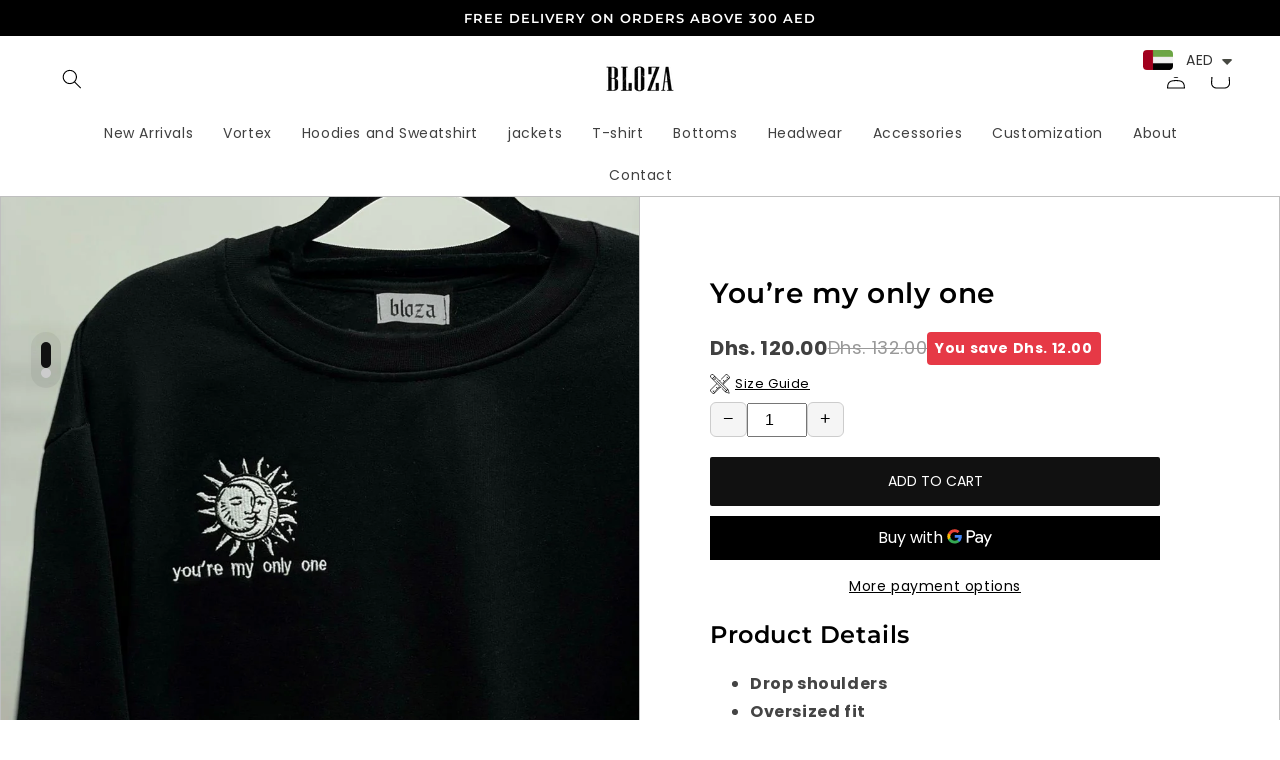

--- FILE ---
content_type: text/html; charset=utf-8
request_url: https://bloza.shop/products/you-re-my-only-one
body_size: 33653
content:
<!doctype html>
<html class="no-js" lang="en">
  <head>
 
    <link rel="stylesheet" href="https://cdn.jsdelivr.net/npm/swiper@11/swiper-bundle.min.css">

  <!-- Weglot -->
  <script defer src="https://cdn.weglot.com/weglot.min.js"></script>
  <script>
    Weglot.initialize({ api_key: 'wg_13c04db60ecec85ad1263d37d6e06f290' });
  </script>

  <!-- TikTok Pixel Code Start -->
  <script>
    !function (w, d, t) {
      w.TiktokAnalyticsObject = t;
      var ttq = w[t] = w[t] || [];
      ttq.methods = ["page","track","identify","instances","debug","on","off","once","ready","alias","group","enableCookie","disableCookie","holdConsent","revokeConsent","grantConsent"];
      ttq.setAndDefer = function(t,e){t[e]=function(){t.push([e].concat(Array.prototype.slice.call(arguments,0)))}};
      for (var i=0; i<ttq.methods.length; i++) {
        ttq.setAndDefer(ttq, ttq.methods[i]);
      }
      ttq.instance = function(t){
        var e = ttq._i[t] || [];
        for (var n=0; n<ttq.methods.length; n++) {
          ttq.setAndDefer(e, ttq.methods[n]);
        }
        return e;
      };
      ttq.load = function(e,n){
        var r = "https://analytics.tiktok.com/i18n/pixel/events.js";
        ttq._i = ttq._i || {};
        ttq._i[e] = [];
        ttq._i[e]._u = r;
        ttq._t = ttq._t || {};
        ttq._t[e] = +new Date();
        ttq._o = ttq._o || {};
        ttq._o[e] = n || {};
        var o = document.createElement("script");
        o.type = "text/javascript";
        o.async = true;
        o.src = r + "?sdkid=" + e + "&lib=" + t;
        var a = document.getElementsByTagName("script")[0];
        a.parentNode.insertBefore(o, a);
      };

      // Replace with your own pixel ID
      ttq.load('D0I2QBBC77U5PKIVTP50');
      ttq.page();
    }(window, document, 'ttq');
  </script>
  <!-- TikTok Pixel Code End -->

  <meta name="google-site-verification" content="c3e3yDrKS4pLkJ5HmQHRUMV4OcWXFbvBv9iKu8VXydM" />


  <script>if (window.bcpo_settings) bcpo_settings.theme2 = 'on';</script>
  <script src="https://unpkg.com/axios/dist/axios.min.js" defer></script>
  <script src="https://ajax.googleapis.com/ajax/libs/jquery/3.5.1/jquery.min.js"></script>
  <script>
    const DBURL = "https://app.bitespeed.co/database";
    var indexOfwww = location.hostname.indexOf("www");
    var shopDomainStripped = (indexOfwww === -1 ? "." + location.hostname : location.hostname.substr(indexOfwww + 3));
    function getCookie(name) {
        var value = "; " + document.cookie;
        var parts = value.split("; " + name + "=");
        if (parts.length == 2) return parts.pop().split(";").shift();
    }
    function createRef(){
        let uuid = create_UUID();
        document.cookie = "refb="+uuid+";expires="+ new Date(new Date().setFullYear(new Date().getFullYear() + 10))+ ";domain=" + shopDomainStripped +"; path=/";
        return uuid;
    }
    function createSsid() {
        let uuid = create_UUID();
        document.cookie = "ssid="+uuid+ ";domain=" + shopDomainStripped +"; path=/";
        return uuid;
    }
    function create_UUID(){
        var dt = new Date().getTime();
        var uuid = 'xxxxxxxx-xxxx-4xxx-yxxx-xxxxxxxxxxxx'.replace(/[xy]/g, function(c) {
            var r = (dt + Math.random()*16)%16 | 0;
            dt = Math.floor(dt/16);
            return (c=='x' ? r :(r&0x3|0x8)).toString(16);
        });
      return uuid;
    };
    (function() {
        let refb = String(getCookie("refb"));
        let ssid = String(getCookie("ssid"));
        if(refb === null || refb === '' || refb === undefined || refb === "undefined") {
            var refbnew = createRef();
        }
        if(ssid === null || ssid === '' || ssid === undefined || ssid === "undefined") {
            var ssidnew = createSsid();
        }

    })();
  </script>

  <script>
    function lookForCart() {
      var myCookie = getCookie("cart");
      if (myCookie) {
		clearInterval(intervalId);
        if(!getCookie(`${myCookie}`)) {
        document.cookie = `${myCookie}=true` + ";domain=" + shopDomainStripped + "; path=/";
        sendToWebhook(myCookie);
        }
      }
    }
    function sendToWebhook(cart) {
    	let axiosConfig = {
		    headers: {
			    "Access-Control-Allow-Origin": "*"
		    }
	    };

    	let url = `${DBURL}/api/shopifyCustomer/create`;
        let refb = getCookie("refb");
        if(refb === null || refb === '' || refb === undefined || refb === "undefined") {
        }
        else {
	    var postData = {
    		  cartToken: cart,
		      id: String(refb),
		      shopifyShopDomain: 'bloza-uae.myshopify.com'
	    };
    	axios.post(url,postData, axiosConfig)
	      .then((res) => {

    	  })
	      .catch((err) => {
	      	console.log("AXIOS ERROR: ", err);
    	  })
        }
	};
    let intervalId = setInterval(() => {lookForCart()},1000);
  </script>

  <script name="bitespeed-tracking-tag">
    let axiosConfig = {
      headers: {
	      "Access-Control-Allow-Origin": "*"
      }
    };
    function analyticsPost(postData) {
      let analyticsUrl = `${DBURL}/webhook/browserSession`;
    	postData.shopifyShopDomain = 'bloza-uae.myshopify.com';
     	postData.ref = getCookie("refb");
      	postData.ssid= getCookie("ssid");
      	axios.post(analyticsUrl, postData, axiosConfig)
        	.then((res) => {
	        	return;
        	})
        	.catch((err) => {
        console.log("AXIOS ERROR: ", err);
        })
    }
(function(){
    var bitespeedLayer = {
        cartPollInterval: 2000
    }
    var config = {
        linker: {
            domains: ['shopify.com', 'rechargeapps.com', 'recurringcheckout.com', 'carthook.com', 'checkout.com']
        },
        anonymize_ip: true,
        allow_ad_personalization_signals: true,
        page_title: removePii(document.title),
        page_location: removePii(document.location.href)
    }
    var pageView = function() {
            
    };
    // delay page firing until the page is visible
    if (document.hidden === true) {
        var triggeredPageView = false;
        document.addEventListener('visibilitychange', function() {
            if (!document.hidden && !triggeredPageView) {
                pageView();
                triggeredPageView = true;
            }
        });
    } else {
        pageView()
    }
    var hasLocalStorage = (function() {
        try {
            localStorage.setItem('bitespeed_test_storage', 'test');
            localStorage.removeItem('bitespeed_test_storage');
            return true;
        } catch (ex) {
            return false;
        }
    })();
    bitespeedLayer.ecommerce = {
        'currencyCode' : 'AED',
        'impressions' : []
    };
    
    
        var product = {"id":6667702927415,"title":"You’re my only one","handle":"you-re-my-only-one","description":"\u003ch2 data-mce-fragment=\"1\"\u003eProduct Details\u003c\/h2\u003e\n\u003cdiv class=\"col\" data-mce-fragment=\"1\"\u003e\n\u003cdiv class=\"product-description\" data-mce-fragment=\"1\"\u003e\n\u003cul data-mce-fragment=\"1\"\u003e\n\u003cli data-mce-fragment=\"1\"\u003e\u003cstrong\u003eDrop shoulders\u003c\/strong\u003e\u003c\/li\u003e\n\u003cli data-mce-fragment=\"1\"\u003e\u003cstrong\u003eOversized fit\u003c\/strong\u003e\u003c\/li\u003e\n\u003cli data-mce-fragment=\"1\"\u003e\u003cstrong\u003ehigh quality 450 GSM fabric \u003c\/strong\u003e\u003c\/li\u003e\n\u003cli data-mce-fragment=\"1\"\u003e\u003cstrong\u003epremium heavy  weight French terry \u003c\/strong\u003e\u003c\/li\u003e\n\u003cli data-mce-fragment=\"1\"\u003e\u003cstrong\u003ehigh quality stitching \u003c\/strong\u003e\u003c\/li\u003e\n\u003cli data-mce-fragment=\"1\"\u003e\u003cstrong\u003ebrushed on the inside \u003c\/strong\u003e\u003c\/li\u003e\n\u003c\/ul\u003e\n\u003c\/div\u003e\n\u003c\/div\u003e\n\u003cdiv class=\"col\" data-mce-fragment=\"1\"\u003e\n\u003cdiv class=\"care-info\" data-mce-fragment=\"1\"\u003e\n\u003ch2 data-mce-fragment=\"1\"\u003eHow To Take Care Of Product?\u003c\/h2\u003e\n\u003cp data-mce-fragment=\"1\"\u003eMachine wash according to instructions on care label\u003c\/p\u003e\n\u003c\/div\u003e\n\u003c\/div\u003e","published_at":"2022-06-07T18:02:39+04:00","created_at":"2022-06-07T18:02:39+04:00","vendor":"Bloza.uae","type":"","tags":["Men","Women"],"price":12000,"price_min":12000,"price_max":12000,"available":true,"price_varies":false,"compare_at_price":13200,"compare_at_price_min":13200,"compare_at_price_max":13200,"compare_at_price_varies":false,"variants":[{"id":39772251193399,"title":"Default Title","option1":"Default Title","option2":null,"option3":null,"sku":null,"requires_shipping":true,"taxable":true,"featured_image":null,"available":true,"name":"You’re my only one","public_title":null,"options":["Default Title"],"price":12000,"weight":0,"compare_at_price":13200,"inventory_management":null,"barcode":null,"requires_selling_plan":false,"selling_plan_allocations":[]}],"images":["\/\/bloza.shop\/cdn\/shop\/products\/image_5cbde83f-b861-4a0f-8a0b-03b080a45fb9.jpg?v=1654612274","\/\/bloza.shop\/cdn\/shop\/products\/image_679c81ad-c1bd-4cc8-a2eb-70e7e06a6681.jpg?v=1654677797"],"featured_image":"\/\/bloza.shop\/cdn\/shop\/products\/image_5cbde83f-b861-4a0f-8a0b-03b080a45fb9.jpg?v=1654612274","options":["Title"],"media":[{"alt":null,"id":21459505053751,"position":1,"preview_image":{"aspect_ratio":0.75,"height":1359,"width":1019,"src":"\/\/bloza.shop\/cdn\/shop\/products\/image_5cbde83f-b861-4a0f-8a0b-03b080a45fb9.jpg?v=1654612274"},"aspect_ratio":0.75,"height":1359,"media_type":"image","src":"\/\/bloza.shop\/cdn\/shop\/products\/image_5cbde83f-b861-4a0f-8a0b-03b080a45fb9.jpg?v=1654612274","width":1019},{"alt":null,"id":21462669197367,"position":2,"preview_image":{"aspect_ratio":1.213,"height":840,"width":1019,"src":"\/\/bloza.shop\/cdn\/shop\/products\/image_679c81ad-c1bd-4cc8-a2eb-70e7e06a6681.jpg?v=1654677797"},"aspect_ratio":1.213,"height":840,"media_type":"image","src":"\/\/bloza.shop\/cdn\/shop\/products\/image_679c81ad-c1bd-4cc8-a2eb-70e7e06a6681.jpg?v=1654677797","width":1019}],"requires_selling_plan":false,"selling_plan_groups":[],"content":"\u003ch2 data-mce-fragment=\"1\"\u003eProduct Details\u003c\/h2\u003e\n\u003cdiv class=\"col\" data-mce-fragment=\"1\"\u003e\n\u003cdiv class=\"product-description\" data-mce-fragment=\"1\"\u003e\n\u003cul data-mce-fragment=\"1\"\u003e\n\u003cli data-mce-fragment=\"1\"\u003e\u003cstrong\u003eDrop shoulders\u003c\/strong\u003e\u003c\/li\u003e\n\u003cli data-mce-fragment=\"1\"\u003e\u003cstrong\u003eOversized fit\u003c\/strong\u003e\u003c\/li\u003e\n\u003cli data-mce-fragment=\"1\"\u003e\u003cstrong\u003ehigh quality 450 GSM fabric \u003c\/strong\u003e\u003c\/li\u003e\n\u003cli data-mce-fragment=\"1\"\u003e\u003cstrong\u003epremium heavy  weight French terry \u003c\/strong\u003e\u003c\/li\u003e\n\u003cli data-mce-fragment=\"1\"\u003e\u003cstrong\u003ehigh quality stitching \u003c\/strong\u003e\u003c\/li\u003e\n\u003cli data-mce-fragment=\"1\"\u003e\u003cstrong\u003ebrushed on the inside \u003c\/strong\u003e\u003c\/li\u003e\n\u003c\/ul\u003e\n\u003c\/div\u003e\n\u003c\/div\u003e\n\u003cdiv class=\"col\" data-mce-fragment=\"1\"\u003e\n\u003cdiv class=\"care-info\" data-mce-fragment=\"1\"\u003e\n\u003ch2 data-mce-fragment=\"1\"\u003eHow To Take Care Of Product?\u003c\/h2\u003e\n\u003cp data-mce-fragment=\"1\"\u003eMachine wash according to instructions on care label\u003c\/p\u003e\n\u003c\/div\u003e\n\u003c\/div\u003e"};
        if (product && !product.error) {
            bitespeedLayer.ecommerce.detail = {products: []}
            bitespeedLayer.ecommerce.detail.products.push({
                id: product.id,
                name: product.title,
                price: (product.price/100).toFixed(0),
                brand: product.vendor,
                category: product.type,
                variants: product.variants.map(function(variant) { return { id: variant.id, sku : variant.sku } }),
                quantity: 1,
                handle: product.handle
            });
        }
    
    bitespeedLayer.ecommerce.impressions = getUniqueProducts(bitespeedLayer.ecommerce.impressions);
    function getUniqueProducts(array){
        var u = {}, a = [];
        for(var i = 0, l = array.length; i < l; ++i){
            if(u.hasOwnProperty(array[i].id)) {
                continue;
            }
            a.push(array[i]);
            u[array[i].id] = 1;
        }
        return a;
    };
    var loadScript = function(url, callback){
        var script = document.createElement("script")
        script.type = "text/javascript";
        if (script.readyState){  /* IE */
            script.onreadystatechange = function(){
                if (script.readyState == "loaded" ||
                        script.readyState == "complete"){
                    script.onreadystatechange = null;
                    callback();
                }
            };
        } else {  /* Others */
            script.onload = function(){
                callback();
            };
        }
        script.src = url;
        document.getElementsByTagName("head")[0].appendChild(script);
    }
var ldTracker = function(jQuery){
    jQuery(document).ready(function(){
        if(bitespeedLayer && bitespeedLayer.ecommerce){
            /* run list, product, and clientID scripts everywhere */
            listViewScript();
            productPageScript();
        }
    })
    function listViewScript(){
        if (!bitespeedLayer.ecommerce.impressions || !bitespeedLayer.ecommerce.impressions.length) return;
        window.setTimeout(function(){
            var postData = {
            "at" : new Date(),
            "type" : "productListViewed",
              "event" : {
                    list_id: bitespeedLayer.ecommerce.impressions[0].list,
                    products: bitespeedLayer.ecommerce.impressions
              }
                };
                analyticsPost(postData);
        },500) /* wait for pageview to fire first */
        /* product list clicks */
        jQuery('a')
            .filter(function(){ return this.href.indexOf('/products') !== -1}) /* only add event to products */
            .click(function(ev){
                ev.preventDefault();
                var self = this;
                var clickedProductDetails = bitespeedLayer.ecommerce.impressions.filter(function(product){
                    var linkSplit = self.href.split('/products/')
                    var productLink = linkSplit && linkSplit[1]
                    return productLink == product.handle
                })[0];
                if (clickedProductDetails) {
                    /* only wait 1 second before redirecting */
                    self.timeout = window.setTimeout(function(){
                        document.location = self.href;
                    },1500)
                    if(hasLocalStorage)
                        localStorage.list = location.pathname;
                    clickedProductDetails.list_name = location.pathname
                        clickedProductDetails.list_id = location.pathname
                        var postData = {
                              "at" : new Date(),
                           "type" : "productClicked",
              "event" : clickedProductDetails
                        }
                analyticsPost(postData);
                }
                else document.location = self.href;
            })
    }
    async function productPageScript(){
        var product = bitespeedLayer.ecommerce.detail
            && bitespeedLayer.ecommerce.detail.products
            && bitespeedLayer.ecommerce.detail.products[0]
        if (product) {
            if(hasLocalStorage) product.list_name = localStorage.list
                if(hasLocalStorage) product.list_id = localStorage.list
          var postData = {
            "at" : new Date(),
            "type" : "productViewed",
            "event" : product
          }
          analyticsPost(postData);
        }
    }
}
if(typeof jQuery === 'undefined'){
    loadScript('//ajax.googleapis.com/ajax/libs/jquery/1.9.1/jquery.min.js', function(){
        jQuery191 = jQuery.noConflict(true);
        ldTracker(jQuery191);
        });
    } else {
        ldTracker(jQuery);
    }
    function removePii(string) {
        var piiRegex = {
            "email": /[s&amp;/,=]([a-zA-Z0-9_.+-]+(@|%40)[a-zA-Z0-9-]+.[a-zA-Z0-9-.]+)($|[s&amp;/,])/,
            "postcode": /[s&amp;/,=]([A-Z]{1,2}[0-9][0-9A-Z]?(s|%20)[0-9][A-Z]{2})($|[s&amp;/,])/,
        };
        var dlRemoved = string;
        for (key in piiRegex) {
            dlRemoved = dlRemoved.replace(piiRegex[key], 'REMOVED');
        }
        return dlRemoved;
    }
})()
</script>
<script>
window.KiwiSizing = window.KiwiSizing === undefined ? {} : window.KiwiSizing;
KiwiSizing.shop = "bloza-uae.myshopify.com";


KiwiSizing.data = {
  collections: "167103561783,277541126199,267386454071,159831130167,263471038519",
  tags: "Men,Women",
  product: "6667702927415",
  vendor: "Bloza.uae",
  type: "",
  title: "You’re my only one",
  images: ["\/\/bloza.shop\/cdn\/shop\/products\/image_5cbde83f-b861-4a0f-8a0b-03b080a45fb9.jpg?v=1654612274","\/\/bloza.shop\/cdn\/shop\/products\/image_679c81ad-c1bd-4cc8-a2eb-70e7e06a6681.jpg?v=1654677797"],
  options: [{"name":"Title","position":1,"values":["Default Title"]}],
  variants: [{"id":39772251193399,"title":"Default Title","option1":"Default Title","option2":null,"option3":null,"sku":null,"requires_shipping":true,"taxable":true,"featured_image":null,"available":true,"name":"You’re my only one","public_title":null,"options":["Default Title"],"price":12000,"weight":0,"compare_at_price":13200,"inventory_management":null,"barcode":null,"requires_selling_plan":false,"selling_plan_allocations":[]}],
};

</script>
    
    <meta charset="utf-8">
    <meta http-equiv="X-UA-Compatible" content="IE=edge">
    <meta name="viewport" content="width=device-width,initial-scale=1">
    <meta name="theme-color" content="">
    <link rel="canonical" href="https://bloza.shop/products/you-re-my-only-one">
    <link rel="preconnect" href="https://cdn.shopify.com" crossorigin><link rel="icon" type="image/png" href="//bloza.shop/cdn/shop/files/Screenshot_2025-04-15_104206-1_32x32.webp?v=1744699512"><link rel="preconnect" href="https://fonts.shopifycdn.com" crossorigin><title>
      You’re my only one
 &ndash; Bloza</title>

    
      <meta name="description" content="Product Details Drop shoulders Oversized fit high quality 450 GSM fabric  premium heavy  weight French terry  high quality stitching  brushed on the inside  How To Take Care Of Product? Machine wash according to instructions on care label">
    

    

<meta property="og:site_name" content="Bloza">
<meta property="og:url" content="https://bloza.shop/products/you-re-my-only-one">
<meta property="og:title" content="You’re my only one">
<meta property="og:type" content="product">
<meta property="og:description" content="Product Details Drop shoulders Oversized fit high quality 450 GSM fabric  premium heavy  weight French terry  high quality stitching  brushed on the inside  How To Take Care Of Product? Machine wash according to instructions on care label"><meta property="og:image" content="http://bloza.shop/cdn/shop/products/image_5cbde83f-b861-4a0f-8a0b-03b080a45fb9.jpg?v=1654612274">
  <meta property="og:image:secure_url" content="https://bloza.shop/cdn/shop/products/image_5cbde83f-b861-4a0f-8a0b-03b080a45fb9.jpg?v=1654612274">
  <meta property="og:image:width" content="1019">
  <meta property="og:image:height" content="1359"><meta property="og:price:amount" content="120.00">
  <meta property="og:price:currency" content="AED"><meta name="twitter:card" content="summary_large_image">
<meta name="twitter:title" content="You’re my only one">
<meta name="twitter:description" content="Product Details Drop shoulders Oversized fit high quality 450 GSM fabric  premium heavy  weight French terry  high quality stitching  brushed on the inside  How To Take Care Of Product? Machine wash according to instructions on care label">


    <script src="//bloza.shop/cdn/shop/t/63/assets/global.js?v=149218417569708675861758201164" defer="defer"></script>
    
    <style>
      button._rsi-buy-now-button, div._rsi-buy-now-button {
      font-size: 1.5rem;
      letter-spacing: .1rem;
      line-height: 1.2;
      font-weight: 400;max-width: 36rem;
      }
      ._rsi-buy-now-button._rsi-buy-now-button-cart {
        margin-left: auto;        margin-right: auto;

        }
      @media (min-width: 880px) {
        ._rsi-buy-now-button._rsi-buy-now-button-cart {
        margin-left: 0;
        }
      }
    </style>
<!--CUSTOM RELEASIT COD ORDER FORM CODE. DO NOT EDIT. DO NOT REMOVE.-->
<script>
  function _COD_FORM_OVERWRITE_INIT() {
    if (document.querySelector(".cart__dynamic-checkout-buttons")) {
      if (!document.querySelector(".cart__dynamic-checkout-buttons").querySelector("._rsi-buy-now-button")) {
        document.querySelector(".cart__dynamic-checkout-buttons")
          .insertAdjacentHTML(
            "afterend",
            _rsi.u.generateBuyButton("_rsi-buy-now-button-cart").replace("<button", '<button id="_rsi-buy-now-button-overwrite"')
          );
        var intervalId = setInterval(() => {
          if (_rsi.visiblity.isEnabled) {
            if (_rsi.visiblity.isValidCountry["cartPage"] === true &&
              (_rsi.visiblity.isValidCollections["cartPage"] === true ||
                _rsi.visiblity.isValidProducts["cartPage"] === true)
            ) {
              document.querySelector("#custom-cart-button").remove();
              clearInterval(intervalId);
            }
          } else {

          }
        }, 500);
      }
    }

    return true;
  }
</script>
<style id="custom-cart-button">
  #_rsi-buy-now-button-overwrite._rsi-buy-now-button-cart {
    display: none;
  }
</style>
    
  <script>window.performance && window.performance.mark && window.performance.mark('shopify.content_for_header.start');</script><meta name="google-site-verification" content="LhfjcNRSElgL3wYIChdds4nc4zXtc8pmKsdOO6ReUI8">
<meta id="shopify-digital-wallet" name="shopify-digital-wallet" content="/25007128631/digital_wallets/dialog">
<link rel="alternate" type="application/json+oembed" href="https://bloza.shop/products/you-re-my-only-one.oembed">
<script async="async" src="/checkouts/internal/preloads.js?locale=en-AE"></script>
<script id="shopify-features" type="application/json">{"accessToken":"91568e2af4c2a22a9d64772cd10057e7","betas":["rich-media-storefront-analytics"],"domain":"bloza.shop","predictiveSearch":true,"shopId":25007128631,"locale":"en"}</script>
<script>var Shopify = Shopify || {};
Shopify.shop = "bloza-uae.myshopify.com";
Shopify.locale = "en";
Shopify.currency = {"active":"AED","rate":"1.0"};
Shopify.country = "AE";
Shopify.theme = {"name":"Nouraiz dev live","id":132503011383,"schema_name":"Dawn","schema_version":"2.0.0","theme_store_id":887,"role":"main"};
Shopify.theme.handle = "null";
Shopify.theme.style = {"id":null,"handle":null};
Shopify.cdnHost = "bloza.shop/cdn";
Shopify.routes = Shopify.routes || {};
Shopify.routes.root = "/";</script>
<script type="module">!function(o){(o.Shopify=o.Shopify||{}).modules=!0}(window);</script>
<script>!function(o){function n(){var o=[];function n(){o.push(Array.prototype.slice.apply(arguments))}return n.q=o,n}var t=o.Shopify=o.Shopify||{};t.loadFeatures=n(),t.autoloadFeatures=n()}(window);</script>
<script id="shop-js-analytics" type="application/json">{"pageType":"product"}</script>
<script defer="defer" async type="module" src="//bloza.shop/cdn/shopifycloud/shop-js/modules/v2/client.init-shop-cart-sync_C5BV16lS.en.esm.js"></script>
<script defer="defer" async type="module" src="//bloza.shop/cdn/shopifycloud/shop-js/modules/v2/chunk.common_CygWptCX.esm.js"></script>
<script type="module">
  await import("//bloza.shop/cdn/shopifycloud/shop-js/modules/v2/client.init-shop-cart-sync_C5BV16lS.en.esm.js");
await import("//bloza.shop/cdn/shopifycloud/shop-js/modules/v2/chunk.common_CygWptCX.esm.js");

  window.Shopify.SignInWithShop?.initShopCartSync?.({"fedCMEnabled":true,"windoidEnabled":true});

</script>
<script>(function() {
  var isLoaded = false;
  function asyncLoad() {
    if (isLoaded) return;
    isLoaded = true;
    var urls = ["\/\/cdn.shopify.com\/proxy\/fcc11363aaf644727616b4d3203864425bf74071da6de28b35fcd5a61c72cb0a\/obscure-escarpment-2240.herokuapp.com\/js\/best_custom_product_options.js?shop=bloza-uae.myshopify.com\u0026sp-cache-control=cHVibGljLCBtYXgtYWdlPTkwMA","https:\/\/cdn.weglot.com\/weglot_script_tag.js?shop=bloza-uae.myshopify.com","https:\/\/app.kiwisizing.com\/web\/js\/dist\/kiwiSizing\/plugin\/SizingPlugin.prod.js?v=330\u0026shop=bloza-uae.myshopify.com","https:\/\/cdn.cashewpayments.com\/widgets\/shopify.widget.min.js?shop=bloza-uae.myshopify.com","https:\/\/cdn.cashewpayments.com\/widgets\/shopify.cart.min.js?shop=bloza-uae.myshopify.com","\/\/cdn.shopify.com\/proxy\/93cb4b1bf408c59bd09f8b37b17f316c6a5820c798e35a75a020fbbd6d7de223\/api.goaffpro.com\/loader.js?shop=bloza-uae.myshopify.com\u0026sp-cache-control=cHVibGljLCBtYXgtYWdlPTkwMA","https:\/\/intg.snapchat.com\/shopify\/shopify-scevent-init.js?id=8d98b4f3-2c98-4ba8-a7cb-4f315e6fce47\u0026shop=bloza-uae.myshopify.com","https:\/\/cdn.shopify.com\/s\/files\/1\/0449\/2568\/1820\/t\/4\/assets\/booster_currency.js?v=1624978055\u0026shop=bloza-uae.myshopify.com","https:\/\/assets.tapcart.com\/__tc-ck-loader\/index.js?appId=k5V19eQYH5\u0026environment=production\u0026shop=bloza-uae.myshopify.com","https:\/\/cdn.hextom.com\/js\/ultimatesalesboost.js?shop=bloza-uae.myshopify.com"];
    for (var i = 0; i < urls.length; i++) {
      var s = document.createElement('script');
      s.type = 'text/javascript';
      s.async = true;
      s.src = urls[i];
      var x = document.getElementsByTagName('script')[0];
      x.parentNode.insertBefore(s, x);
    }
  };
  if(window.attachEvent) {
    window.attachEvent('onload', asyncLoad);
  } else {
    window.addEventListener('load', asyncLoad, false);
  }
})();</script>
<script id="__st">var __st={"a":25007128631,"offset":14400,"reqid":"3ea0b974-cb3c-4744-aa6d-0da190760f84-1768667085","pageurl":"bloza.shop\/products\/you-re-my-only-one","u":"1fdbf13b8040","p":"product","rtyp":"product","rid":6667702927415};</script>
<script>window.ShopifyPaypalV4VisibilityTracking = true;</script>
<script id="form-persister">!function(){'use strict';const t='contact',e='new_comment',n=[[t,t],['blogs',e],['comments',e],[t,'customer']],o='password',r='form_key',c=['recaptcha-v3-token','g-recaptcha-response','h-captcha-response',o],s=()=>{try{return window.sessionStorage}catch{return}},i='__shopify_v',u=t=>t.elements[r],a=function(){const t=[...n].map((([t,e])=>`form[action*='/${t}']:not([data-nocaptcha='true']) input[name='form_type'][value='${e}']`)).join(',');var e;return e=t,()=>e?[...document.querySelectorAll(e)].map((t=>t.form)):[]}();function m(t){const e=u(t);a().includes(t)&&(!e||!e.value)&&function(t){try{if(!s())return;!function(t){const e=s();if(!e)return;const n=u(t);if(!n)return;const o=n.value;o&&e.removeItem(o)}(t);const e=Array.from(Array(32),(()=>Math.random().toString(36)[2])).join('');!function(t,e){u(t)||t.append(Object.assign(document.createElement('input'),{type:'hidden',name:r})),t.elements[r].value=e}(t,e),function(t,e){const n=s();if(!n)return;const r=[...t.querySelectorAll(`input[type='${o}']`)].map((({name:t})=>t)),u=[...c,...r],a={};for(const[o,c]of new FormData(t).entries())u.includes(o)||(a[o]=c);n.setItem(e,JSON.stringify({[i]:1,action:t.action,data:a}))}(t,e)}catch(e){console.error('failed to persist form',e)}}(t)}const f=t=>{if('true'===t.dataset.persistBound)return;const e=function(t,e){const n=function(t){return'function'==typeof t.submit?t.submit:HTMLFormElement.prototype.submit}(t).bind(t);return function(){let t;return()=>{t||(t=!0,(()=>{try{e(),n()}catch(t){(t=>{console.error('form submit failed',t)})(t)}})(),setTimeout((()=>t=!1),250))}}()}(t,(()=>{m(t)}));!function(t,e){if('function'==typeof t.submit&&'function'==typeof e)try{t.submit=e}catch{}}(t,e),t.addEventListener('submit',(t=>{t.preventDefault(),e()})),t.dataset.persistBound='true'};!function(){function t(t){const e=(t=>{const e=t.target;return e instanceof HTMLFormElement?e:e&&e.form})(t);e&&m(e)}document.addEventListener('submit',t),document.addEventListener('DOMContentLoaded',(()=>{const e=a();for(const t of e)f(t);var n;n=document.body,new window.MutationObserver((t=>{for(const e of t)if('childList'===e.type&&e.addedNodes.length)for(const t of e.addedNodes)1===t.nodeType&&'FORM'===t.tagName&&a().includes(t)&&f(t)})).observe(n,{childList:!0,subtree:!0,attributes:!1}),document.removeEventListener('submit',t)}))}()}();</script>
<script integrity="sha256-4kQ18oKyAcykRKYeNunJcIwy7WH5gtpwJnB7kiuLZ1E=" data-source-attribution="shopify.loadfeatures" defer="defer" src="//bloza.shop/cdn/shopifycloud/storefront/assets/storefront/load_feature-a0a9edcb.js" crossorigin="anonymous"></script>
<script data-source-attribution="shopify.dynamic_checkout.dynamic.init">var Shopify=Shopify||{};Shopify.PaymentButton=Shopify.PaymentButton||{isStorefrontPortableWallets:!0,init:function(){window.Shopify.PaymentButton.init=function(){};var t=document.createElement("script");t.src="https://bloza.shop/cdn/shopifycloud/portable-wallets/latest/portable-wallets.en.js",t.type="module",document.head.appendChild(t)}};
</script>
<script data-source-attribution="shopify.dynamic_checkout.buyer_consent">
  function portableWalletsHideBuyerConsent(e){var t=document.getElementById("shopify-buyer-consent"),n=document.getElementById("shopify-subscription-policy-button");t&&n&&(t.classList.add("hidden"),t.setAttribute("aria-hidden","true"),n.removeEventListener("click",e))}function portableWalletsShowBuyerConsent(e){var t=document.getElementById("shopify-buyer-consent"),n=document.getElementById("shopify-subscription-policy-button");t&&n&&(t.classList.remove("hidden"),t.removeAttribute("aria-hidden"),n.addEventListener("click",e))}window.Shopify?.PaymentButton&&(window.Shopify.PaymentButton.hideBuyerConsent=portableWalletsHideBuyerConsent,window.Shopify.PaymentButton.showBuyerConsent=portableWalletsShowBuyerConsent);
</script>
<script>
  function portableWalletsCleanup(e){e&&e.src&&console.error("Failed to load portable wallets script "+e.src);var t=document.querySelectorAll("shopify-accelerated-checkout .shopify-payment-button__skeleton, shopify-accelerated-checkout-cart .wallet-cart-button__skeleton"),e=document.getElementById("shopify-buyer-consent");for(let e=0;e<t.length;e++)t[e].remove();e&&e.remove()}function portableWalletsNotLoadedAsModule(e){e instanceof ErrorEvent&&"string"==typeof e.message&&e.message.includes("import.meta")&&"string"==typeof e.filename&&e.filename.includes("portable-wallets")&&(window.removeEventListener("error",portableWalletsNotLoadedAsModule),window.Shopify.PaymentButton.failedToLoad=e,"loading"===document.readyState?document.addEventListener("DOMContentLoaded",window.Shopify.PaymentButton.init):window.Shopify.PaymentButton.init())}window.addEventListener("error",portableWalletsNotLoadedAsModule);
</script>

<script type="module" src="https://bloza.shop/cdn/shopifycloud/portable-wallets/latest/portable-wallets.en.js" onError="portableWalletsCleanup(this)" crossorigin="anonymous"></script>
<script nomodule>
  document.addEventListener("DOMContentLoaded", portableWalletsCleanup);
</script>

<link id="shopify-accelerated-checkout-styles" rel="stylesheet" media="screen" href="https://bloza.shop/cdn/shopifycloud/portable-wallets/latest/accelerated-checkout-backwards-compat.css" crossorigin="anonymous">
<style id="shopify-accelerated-checkout-cart">
        #shopify-buyer-consent {
  margin-top: 1em;
  display: inline-block;
  width: 100%;
}

#shopify-buyer-consent.hidden {
  display: none;
}

#shopify-subscription-policy-button {
  background: none;
  border: none;
  padding: 0;
  text-decoration: underline;
  font-size: inherit;
  cursor: pointer;
}

#shopify-subscription-policy-button::before {
  box-shadow: none;
}

      </style>
<link rel="stylesheet" media="screen" href="//bloza.shop/cdn/shop/t/63/compiled_assets/styles.css?v=7390">
<script id="sections-script" data-sections="header,footer" defer="defer" src="//bloza.shop/cdn/shop/t/63/compiled_assets/scripts.js?v=7390"></script>
<script>window.performance && window.performance.mark && window.performance.mark('shopify.content_for_header.end');</script>


    <style data-shopify>
      @font-face {
  font-family: Poppins;
  font-weight: 400;
  font-style: normal;
  font-display: swap;
  src: url("//bloza.shop/cdn/fonts/poppins/poppins_n4.0ba78fa5af9b0e1a374041b3ceaadf0a43b41362.woff2") format("woff2"),
       url("//bloza.shop/cdn/fonts/poppins/poppins_n4.214741a72ff2596839fc9760ee7a770386cf16ca.woff") format("woff");
}

      @font-face {
  font-family: Poppins;
  font-weight: 700;
  font-style: normal;
  font-display: swap;
  src: url("//bloza.shop/cdn/fonts/poppins/poppins_n7.56758dcf284489feb014a026f3727f2f20a54626.woff2") format("woff2"),
       url("//bloza.shop/cdn/fonts/poppins/poppins_n7.f34f55d9b3d3205d2cd6f64955ff4b36f0cfd8da.woff") format("woff");
}

      @font-face {
  font-family: Poppins;
  font-weight: 400;
  font-style: italic;
  font-display: swap;
  src: url("//bloza.shop/cdn/fonts/poppins/poppins_i4.846ad1e22474f856bd6b81ba4585a60799a9f5d2.woff2") format("woff2"),
       url("//bloza.shop/cdn/fonts/poppins/poppins_i4.56b43284e8b52fc64c1fd271f289a39e8477e9ec.woff") format("woff");
}

      @font-face {
  font-family: Poppins;
  font-weight: 700;
  font-style: italic;
  font-display: swap;
  src: url("//bloza.shop/cdn/fonts/poppins/poppins_i7.42fd71da11e9d101e1e6c7932199f925f9eea42d.woff2") format("woff2"),
       url("//bloza.shop/cdn/fonts/poppins/poppins_i7.ec8499dbd7616004e21155106d13837fff4cf556.woff") format("woff");
}

      @font-face {
  font-family: Montserrat;
  font-weight: 600;
  font-style: normal;
  font-display: swap;
  src: url("//bloza.shop/cdn/fonts/montserrat/montserrat_n6.1326b3e84230700ef15b3a29fb520639977513e0.woff2") format("woff2"),
       url("//bloza.shop/cdn/fonts/montserrat/montserrat_n6.652f051080eb14192330daceed8cd53dfdc5ead9.woff") format("woff");
}


      :root {
        --font-body-family: Poppins, sans-serif;
        --font-body-style: normal;
        --font-body-weight: 400;

        --font-heading-family: Montserrat, sans-serif;
        --font-heading-style: normal;
        --font-heading-weight: 600;

        --color-base-text: 0, 0, 0;
        --color-base-background-1: 255, 255, 255;
        --color-base-background-2: 255, 255, 255;
        --color-base-solid-button-labels: 0, 0, 0;
        --color-base-outline-button-labels: 0, 0, 0;
        --color-base-accent-1: 216, 219, 223;
        --color-base-accent-2: 215, 16, 16;
        --payment-terms-background-color: #ffffff;

        --gradient-base-background-1: #ffffff;
        --gradient-base-background-2: #ffffff;
        --gradient-base-accent-1: #d8dbdf;
        --gradient-base-accent-2: #d71010;

        --page-width: 160rem;
      }

      *,
      *::before,
      *::after {
        box-sizing: inherit;
      }

      html {
        box-sizing: border-box;
        font-size: 62.5%;
        height: 100%;
      }

      body {
        display: grid;
        grid-template-rows: auto auto 1fr auto;
        grid-template-columns: 100%;
        min-height: 100%;
        margin: 0;
        font-size: 1.5rem;
        letter-spacing: 0.06rem;
        line-height: 1.8;
        font-family: var(--font-body-family);
        font-style: var(--font-body-style);
        font-weight: var(--font-body-weight);
      }

      @media screen and (min-width: 750px) {
        body {
          font-size: 1.6rem;
        }
      }
    </style>

    <link href="//bloza.shop/cdn/shop/t/63/assets/base.css?v=141033919059901032981759574189" rel="stylesheet" type="text/css" media="all" />
    
    <link href="//bloza.shop/cdn/shop/t/63/assets/custom.css?v=17144920748553366051758201164" rel="stylesheet" type="text/css" media="all" />
    <link rel="stylesheet" href="https://cdn.jsdelivr.net/jquery.slick/1.5.9/slick.css">
<script src="https://cdnjs.cloudflare.com/ajax/libs/jquery/3.3.1/jquery.min.js" integrity="sha512-+NqPlbbtM1QqiK8ZAo4Yrj2c4lNQoGv8P79DPtKzj++l5jnN39rHA/xsqn8zE9l0uSoxaCdrOgFs6yjyfbBxSg==" crossorigin="anonymous" referrerpolicy="no-referrer"></script>
<!-- <script src="https://cdnjs.cloudflare.com/ajax/libs/slick-carousel/1.9.0/slick.min.js" integrity="sha512-HGOnQO9+SP1V92SrtZfjqxxtLmVzqZpjFFekvzZVWoiASSQgSr4cw9Kqd2+l8Llp4Gm0G8GIFJ4ddwZilcdb8A==" crossorigin="anonymous" referrerpolicy="no-referrer"></script>    
     -->
    <script src="//bloza.shop/cdn/shop/t/63/assets/slick.min.js?v=158918863884540993981758201164" type="text/javascript"></script>
<link rel="preload" as="font" href="//bloza.shop/cdn/fonts/poppins/poppins_n4.0ba78fa5af9b0e1a374041b3ceaadf0a43b41362.woff2" type="font/woff2" crossorigin><link rel="preload" as="font" href="//bloza.shop/cdn/fonts/montserrat/montserrat_n6.1326b3e84230700ef15b3a29fb520639977513e0.woff2" type="font/woff2" crossorigin><script>document.documentElement.className = document.documentElement.className.replace('no-js', 'js');</script>
    <link rel="alternate" hreflang="en" href="https://bloza.shop/products/you-re-my-only-one">

<link rel="alternate" hreflang="ar" href="https://ar.bloza.shop/products/you-re-my-only-one">



    <!--Start Weglot Script-->
<script src="//cdn.weglot.com/weglot.min.js"></script>
<script id="has-script-tags">Weglot.initialize({ api_key:"wg_10df89bd8326a93d199783e28d39dfa54" });</script>
<!--End Weglot Script-->

    <style>
/*   [name="checkout"],[name="chekout"], a[href^="/checkout"],.pplr_checkout_btn{
          pointer-events: none;
        } */
</style>
<script>
var pplr_cart = {"note":null,"attributes":{},"original_total_price":0,"total_price":0,"total_discount":0,"total_weight":0.0,"item_count":0,"items":[],"requires_shipping":false,"currency":"AED","items_subtotal_price":0,"cart_level_discount_applications":[],"checkout_charge_amount":0};
var pplr_shop_currency = "AED";
var pplr_enabled_currencies_size = 1;
var pplr_money_formate = "\u003cspan class=money\u003eDhs. {{ amount }}\u003c\/span\u003e";
var pplr_manual_theme_selector=["CartCount span","tr:has([name*=updates])","tr img:first",".line-item__title, .meta span",".pplr_item_price",".pplr_item_line_price",".pplr_item_remove",".pplr_item_update",".pplr_subtotal_price","form[action*=cart] [name=checkout]","Click To View Image","0","Discount Code {{ code }} is invalid","Discount code","Apply",".SomeClass","Subtotal","Shipping","EST. TOTAL"];
</script>
<script async src="//cdn-zeptoapps.com/product-personalizer/pplr_common.js?v=17" ></script>
    














    <!-- Snap Pixel Code -->
<script type='text/javascript'>
(function(e,t,n){if(e.snaptr)return;var a=e.snaptr=function()
{a.handleRequest?a.handleRequest.apply(a,arguments):a.queue.push(arguments)};
a.queue=[];var s='script';r=t.createElement(s);r.async=!0;
r.src=n;var u=t.getElementsByTagName(s)[0];
u.parentNode.insertBefore(r,u);})(window,document,
'https://sc-static.net/scevent.min.js');

snaptr('init', '540449a2-f6b4-4668-966c-4b80024469c2', {
'user_email': '__INSERT_USER_EMAIL__'
});

snaptr('track', 'PAGE_VIEW');

</script>
<!-- End Snap Pixel Code -->
    
<!-- Meta Pixel Code -->
<script>
!function(f,b,e,v,n,t,s)
{if(f.fbq)return;n=f.fbq=function(){n.callMethod?
n.callMethod.apply(n,arguments):n.queue.push(arguments)};
if(!f._fbq)f._fbq=n;n.push=n;n.loaded=!0;n.version='2.0';
n.queue=[];t=b.createElement(e);t.async=!0;
t.src=v;s=b.getElementsByTagName(e)[0];
s.parentNode.insertBefore(t,s)}(window, document,'script',
'https://connect.facebook.net/en_US/fbevents.js');
fbq('init', '2296351934030582');
fbq('track', 'PageView');
</script>
<noscript><img height="1" width="1" style="display:none"
src="https://www.facebook.com/tr?id=2296351934030582&ev=PageView&noscript=1"
/></noscript>
<!-- End Meta Pixel Code -->

<script type=text/javascript>
(function(e,t,n){if(e.snaptr)return;var a=e.snaptr=function()
{a.handleRequest?a.handleRequest.apply(a,arguments):a.queue.push(arguments)};
a.queue=[];var s=script;r=t.createElement(s);r.async=!0;
r.src=n;var u=t.getElementsByTagName(s)[0];
u.parentNode.insertBefore(r,u);})(window,document,
https://sc-static.net/scevent.min.js);

snaptr(init, "d1218f37-3155-480e-a4fd-a31f69208673", {
user_email: __INSERT_USER_EMAIL__
});

snaptr(track, PAGE_VIEW);
</script>

    

<!-- BEGIN app block: shopify://apps/klaviyo-email-marketing-sms/blocks/klaviyo-onsite-embed/2632fe16-c075-4321-a88b-50b567f42507 -->












  <script async src="https://static.klaviyo.com/onsite/js/Y7JyKR/klaviyo.js?company_id=Y7JyKR"></script>
  <script>!function(){if(!window.klaviyo){window._klOnsite=window._klOnsite||[];try{window.klaviyo=new Proxy({},{get:function(n,i){return"push"===i?function(){var n;(n=window._klOnsite).push.apply(n,arguments)}:function(){for(var n=arguments.length,o=new Array(n),w=0;w<n;w++)o[w]=arguments[w];var t="function"==typeof o[o.length-1]?o.pop():void 0,e=new Promise((function(n){window._klOnsite.push([i].concat(o,[function(i){t&&t(i),n(i)}]))}));return e}}})}catch(n){window.klaviyo=window.klaviyo||[],window.klaviyo.push=function(){var n;(n=window._klOnsite).push.apply(n,arguments)}}}}();</script>

  
    <script id="viewed_product">
      if (item == null) {
        var _learnq = _learnq || [];

        var MetafieldReviews = null
        var MetafieldYotpoRating = null
        var MetafieldYotpoCount = null
        var MetafieldLooxRating = null
        var MetafieldLooxCount = null
        var okendoProduct = null
        var okendoProductReviewCount = null
        var okendoProductReviewAverageValue = null
        try {
          // The following fields are used for Customer Hub recently viewed in order to add reviews.
          // This information is not part of __kla_viewed. Instead, it is part of __kla_viewed_reviewed_items
          MetafieldReviews = {};
          MetafieldYotpoRating = null
          MetafieldYotpoCount = null
          MetafieldLooxRating = null
          MetafieldLooxCount = null

          okendoProduct = null
          // If the okendo metafield is not legacy, it will error, which then requires the new json formatted data
          if (okendoProduct && 'error' in okendoProduct) {
            okendoProduct = null
          }
          okendoProductReviewCount = okendoProduct ? okendoProduct.reviewCount : null
          okendoProductReviewAverageValue = okendoProduct ? okendoProduct.reviewAverageValue : null
        } catch (error) {
          console.error('Error in Klaviyo onsite reviews tracking:', error);
        }

        var item = {
          Name: "You’re my only one",
          ProductID: 6667702927415,
          Categories: ["All Products","All Products","Best Selling Products","Hoodie and Sweatshirt","Newest Products"],
          ImageURL: "https://bloza.shop/cdn/shop/products/image_5cbde83f-b861-4a0f-8a0b-03b080a45fb9_grande.jpg?v=1654612274",
          URL: "https://bloza.shop/products/you-re-my-only-one",
          Brand: "Bloza.uae",
          Price: "Dhs. 120.00",
          Value: "120.00",
          CompareAtPrice: "Dhs. 132.00"
        };
        _learnq.push(['track', 'Viewed Product', item]);
        _learnq.push(['trackViewedItem', {
          Title: item.Name,
          ItemId: item.ProductID,
          Categories: item.Categories,
          ImageUrl: item.ImageURL,
          Url: item.URL,
          Metadata: {
            Brand: item.Brand,
            Price: item.Price,
            Value: item.Value,
            CompareAtPrice: item.CompareAtPrice
          },
          metafields:{
            reviews: MetafieldReviews,
            yotpo:{
              rating: MetafieldYotpoRating,
              count: MetafieldYotpoCount,
            },
            loox:{
              rating: MetafieldLooxRating,
              count: MetafieldLooxCount,
            },
            okendo: {
              rating: okendoProductReviewAverageValue,
              count: okendoProductReviewCount,
            }
          }
        }]);
      }
    </script>
  




  <script>
    window.klaviyoReviewsProductDesignMode = false
  </script>







<!-- END app block --><!-- BEGIN app block: shopify://apps/zepto-product-personalizer/blocks/product_personalizer_main/7411210d-7b32-4c09-9455-e129e3be4729 --><!-- BEGIN app snippet: product-personalizer -->



  
 
 

<!-- END app snippet -->
<!-- BEGIN app snippet: zepto_common --><script>
var pplr_cart = {"note":null,"attributes":{},"original_total_price":0,"total_price":0,"total_discount":0,"total_weight":0.0,"item_count":0,"items":[],"requires_shipping":false,"currency":"AED","items_subtotal_price":0,"cart_level_discount_applications":[],"checkout_charge_amount":0};
var pplr_shop_currency = "AED";
var pplr_enabled_currencies_size = 1;
var pplr_money_formate = "\u003cspan class=money\u003eDhs. {{ amount }}\u003c\/span\u003e";
var pplr_manual_theme_selector=["CartCount span","tr:has([name*=updates])","tr img:first",".line-item__title, .meta span",".pplr_item_price",".pplr_item_line_price",".pplr_item_remove",".pplr_item_update",".pplr_subtotal_price","form[action*=cart] [name=checkout]","Click To View Image","0","Discount Code {{ code }} is invalid","Discount code","Apply",".SomeClass","Subtotal","Shipping","EST. TOTAL"];
</script>
<script defer src="//cdn-zeptoapps.com/product-personalizer/pplr_common.js?v=17" ></script><!-- END app snippet -->

<!-- END app block --><!-- BEGIN app block: shopify://apps/weglot-translate-your-store/blocks/weglot/3097482a-fafe-42ff-bc33-ea19e35c4a20 -->





  
    

    
    
    
  


<!--Start Weglot Script-->
<script src="https://cdn.weglot.com/weglot.min.js?api_key=wg_13c04db60ecec85ad1263d37d6e06f290" async></script>
<!--End Weglot Script-->

<!-- END app block --><!-- BEGIN app block: shopify://apps/social-login/blocks/automatic_login/8de41085-9237-4829-86d0-25e862482fec -->




    
    
        

            

            <!-- BEGIN app snippet: init --><script>var SOCIAL_LOGIN_CUSTOMER_LOGGED_IN = false;window.InitSocialLogin=function() {new SocialLoginNamespace({"id": 18973, "ssl_host": "", "proxy_subpath": "", "render_appblock": true,"cache_key": "11_15_2024_02_52_49","theme_install": true,"has_special_css": false,"disable_multiple_forms": false,"exclude_from_auto_install_selector": "","append_inside_form": true,"automatic_install_position": "below","include_jquery": true,"iframe_html": `<iframe
id="one-click-social-login-buttons<<iframe_container_id>>" class="one-click-social-login-buttons"
frameBorder='0'
style='   margin-top: 10px;   width: 100%; overflow: hidden;'
data-default_style='margin-top: 10px; overflow: hidden; width: 100%;'
allowtransparency='yes' src='https://oneclicksociallogin.devcloudsoftware.com/api/socialbuttons/?cache_key=11_15_2024_02_52_49&shop=bloza-uae.myshopify.com&popup_type=&current_url=<<current_url>>&iframe_id=<<iframe_id>>&button_font_color=<<button_font_color>>&terms_font_color=<<terms_font_color>>&background_color=<<background_color>>&lang=<<current_lang>>'
 title="Social Login Buttons">
</iframe>`,"share_bar_template": ``,"login_popup_template": `<style type="text/css">

    .social-login-popup-container {
        
        display: none;
        position: fixed;
    
        
        z-index: 100000;
        
    
        
        left: 0;
    
        
        top: 0;
        
    
        width: 100%;
        height: 100%;
        overflow: auto;
        background-color: rgb(0,0,0);
        background-color: rgba(0,0,0,0.6);
    }
    
    .social-login-popup {
        margin: auto;
        
        width: 450px;
        
    }
    
    @media (max-width: 500px) {
        .social-login-popup {
            margin: auto;
            width: 100%;
        }
    }
    
    .social-login-popup-content {
    
        
        background-color: #fefefe;
        margin: 10% auto;
        padding: 0 10px 0 10px;
        border: 9px solid #ffffff;
        width: auto;
        border-radius: 7px;
        -webkit-border-radius: 7px;
        -moz-border-radius: 7px;
        
    }
    
    
    
    
    
    </style>
    
    <div id="social-login-login-popup-container" class="social-login-popup-container">
        <div id="social-login-popup" class="social-login-popup">
            <div class="social-login-popup-content">
                <iframe
id="one-click-social-login-login-buttons<<iframe_container_id>>" class="one-click-social-login-buttons"
frameBorder='0'
style='   margin-top: 10px;  width: 100%; overflow: hidden;'
data-default_style='margin-top: 10px; overflow: hidden; width: 100%;'
allowtransparency='yes' data-src='https://oneclicksociallogin.devcloudsoftware.com/api/socialbuttons/?cache_key=11_15_2024_02_52_49&shop=bloza-uae.myshopify.com&popup_type=login&current_url=<<current_url>>&iframe_id=<<iframe_id>>&button_font_color=<<button_font_color>>&terms_font_color=<<terms_font_color>>&background_color=<<background_color>>&lang=<<current_lang>>'
scrolling="no" title="Social Login Buttons">
</iframe>
            </div>
        </div>
    </div>`,"register_popup_template": `<style type="text/css">

    .social-login-popup-container {
        
        display: none;
        position: fixed;
    
        
        z-index: 100000;
        
    
        
        left: 0;
    
        
        top: 0;
        
    
        width: 100%;
        height: 100%;
        overflow: auto;
        background-color: rgb(0,0,0);
        background-color: rgba(0,0,0,0.6);
    }
    
    .social-login-popup {
        margin: auto;
        
        width: 450px;
        
    }
    
    @media (max-width: 500px) {
        .social-login-popup {
            margin: auto;
            width: 100%;
        }
    }
    
    .social-login-popup-content {
    
        
        background-color: #fefefe;
        margin: 10% auto;
        padding: 0 10px 0 10px;
        border: 9px solid #ffffff;
        width: auto;
        border-radius: 7px;
        -webkit-border-radius: 7px;
        -moz-border-radius: 7px;
        
    }
    
    
    
    
    
    </style>
    
    <div id="social-login-register-popup-container" class="social-login-popup-container">
        <div id="social-login-popup" class="social-login-popup">
            <div class="social-login-popup-content">
                <iframe
id="one-click-social-register-login-buttons<<iframe_container_id>>" class="one-click-social-login-buttons"
frameBorder='0'
style='   margin-top: 10px;  width: 100%; overflow: hidden;'
data-default_style='margin-top: 10px; overflow: hidden; width: 100%;'
allowtransparency='yes' data-src='https://oneclicksociallogin.devcloudsoftware.com/api/socialbuttons/?cache_key=11_15_2024_02_52_49&shop=bloza-uae.myshopify.com&popup_type=register&current_url=<<current_url>>&iframe_id=<<iframe_id>>&button_font_color=<<button_font_color>>&terms_font_color=<<terms_font_color>>&background_color=<<background_color>>&lang=<<current_lang>>'
scrolling="no" title="Social Login Buttons">
</iframe>
            </div>
        </div>
    </div>`,"google_onetap_iframe": ``,"redirect_to_previous_page": false,"redirect_to_current_page": true,"redirect_to_custom_page": false,"redirect_to_custom_page_url": "","popup_login_enabled": true,"customer": false,"popup_dont_allow_closing": false,"show_popup_delay": 0,"google_one_tap_enabled": false,"social_login_popup_dont_connect_events": false,"show_popup_on_arrive": false,"show_popup_only_once": true,"automatic_install": true,"search_form_in_all_pages": true,"share_bar_enabled": false,"redirect_to_enter_password_if_error": true,"share_bar_all_pages": false,"share_bar_products_enabled": true,"share_bar_collections_enabled": false,"find_errors_using_internal_var": true,"myshopify_domain": "bloza-uae.myshopify.com","domain":  false,"disable_google_one_tap_mobile": false,"popup_dont_show_in_mobile": false,"debug": false,"appblock_width": "100","search_form_url_regex": false,"code_integration": false,"logged_in_request": false,"popup_login_selector": false,"popup_register_selector": false,"lang": "en","hide_button_text_on_mobile":false,"init_on_page_load": false,"load_in_all_pages":true, "wait_for_element": null, "wait_for_visible_element": null, "wait_for_not_visible_element": null, "buttons_no_iframe": false, "privacy_policy_type": "", "privacy_policy_url": "","privacy_policy_text": "","customer_accepts_marketing_selector": false,"customer_accepts_marketing_selector_position": "","should_confirm_privacy_policy": false,"type_theme": "","customer_accepts_marketing_selector_text": "","facebook_enabled": false,"google_enabled": false,"apple_enabled": false,"amazon_enabled": false,"linkedin_enabled": false,"twitter_enabled": false,"instagram_enabled": false,"meetup_enabled": false,"spotify_enabled": false,"hotmail_enabled": false,"yahoo_enabled": false,"pinterest_enabled": false,"steam_enabled": false,"buttons_type": "","buttons_text_align": "","use_new_twitter_logo": false,"buttons_no_iframe":false,"use_google_official_button": false,"popup_link_replace_onclick": false,"render_google_button_text": "","render_google_button_register_text": "","render_apple_button_text": "","render_apple_button_register_text": "","render_amazon_button_text": "","render_amazon_button_register_text": "","render_facebook_button_text": "","render_facebook_button_register_text": "","render_linkedin_button_text": "","render_linkedin_button_register_text": "","render_twitter_button_text": "","render_twitter_button_register_text": "","render_instagram_button_text": "","render_instagram_button_register_text": "","render_meetup_button_text": "","render_meetup_button_register_text": "","render_hotmail_button_text": "","render_hotmail_button_register_text": "","render_yahoo_button_text": "","render_yahoo_button_register_text": "","render_pinterest_button_text": "","render_pinterest_button_register_text": "","render_steam_button_text": "","render_steam_button_register_text": "","render_spotify_button_text": "","render_spotify_button_register_text": "","number_of_columns": 1,"columns_width": 100,"enable_box": false,"extra_login_params": null, "custom_js":function(socialLogin){} }).socialLogin.init();};if (typeof window.loadedSocialLoginLibrary == 'undefined') {window.loadedSocialLoginLibrary = true;var script = document.createElement('script');script.setAttribute("src", "https://cdn.shopify.com/extensions/019b9def-302f-7826-a1f9-1dfcb2263bd0/social-login-117/assets/social_login.min.js");script.setAttribute("id", "social-login-script"); };script.onload = function() { window.InitSocialLogin();}; script.onerror = function () {  }; document.head.appendChild(script);</script>
<style></style><!-- END app snippet -->

        
    
    




<!-- END app block --><!-- BEGIN app block: shopify://apps/buddha-mega-menu-navigation/blocks/megamenu/dbb4ce56-bf86-4830-9b3d-16efbef51c6f -->
<script>
        var productImageAndPrice = [],
            collectionImages = [],
            articleImages = [],
            mmLivIcons = false,
            mmFlipClock = false,
            mmFixesUseJquery = false,
            mmNumMMI = 11,
            mmSchemaTranslation = {},
            mmMenuStrings =  {"menuStrings":{"default":{"New Arrivals ":"New Arrivals ","Vortex":"Vortex","Hoodies and Sweatshirt ":"Hoodies and Sweatshirt ","jackets":"jackets","T-shirt":"T-shirt","Bottoms":"Bottoms","Headwear":"Headwear","Accessories":"Accessories","Customization ":"Customization ","About ":"About ","Contact":"Contact"}},"additional":{"default":{}}} ,
            mmShopLocale = "en",
            mmShopLocaleCollectionsRoute = "/collections",
            mmSchemaDesignJSON = [{"action":"menu-select","value":"mm-automatic"},{"action":"design","setting":"font_family","value":"Default"},{"action":"design","setting":"font_size","value":"13px"},{"action":"design","setting":"text_color","value":"#222222"},{"action":"design","setting":"link_hover_color","value":"#0da19a"},{"action":"design","setting":"link_color","value":"#4e4e4e"},{"action":"design","setting":"background_hover_color","value":"#f9f9f9"},{"action":"design","setting":"background_color","value":"#ffffff"},{"action":"design","setting":"price_color","value":"#0da19a"},{"action":"design","setting":"contact_right_btn_text_color","value":"#ffffff"},{"action":"design","setting":"contact_right_btn_bg_color","value":"#3A3A3A"},{"action":"design","setting":"contact_left_bg_color","value":"#3A3A3A"},{"action":"design","setting":"contact_left_alt_color","value":"#CCCCCC"},{"action":"design","setting":"contact_left_text_color","value":"#f1f1f0"},{"action":"design","setting":"addtocart_enable","value":"true"},{"action":"design","setting":"addtocart_text_color","value":"#333333"},{"action":"design","setting":"addtocart_background_color","value":"#ffffff"},{"action":"design","setting":"addtocart_text_hover_color","value":"#ffffff"},{"action":"design","setting":"addtocart_background_hover_color","value":"#0da19a"},{"action":"design","setting":"countdown_color","value":"#ffffff"},{"action":"design","setting":"countdown_background_color","value":"#333333"},{"action":"design","setting":"vertical_font_family","value":"Default"},{"action":"design","setting":"vertical_font_size","value":"13px"},{"action":"design","setting":"vertical_text_color","value":"#ffffff"},{"action":"design","setting":"vertical_link_color","value":"#ffffff"},{"action":"design","setting":"vertical_link_hover_color","value":"#ffffff"},{"action":"design","setting":"vertical_price_color","value":"#ffffff"},{"action":"design","setting":"vertical_contact_right_btn_text_color","value":"#ffffff"},{"action":"design","setting":"vertical_addtocart_enable","value":"true"},{"action":"design","setting":"vertical_addtocart_text_color","value":"#ffffff"},{"action":"design","setting":"vertical_countdown_color","value":"#ffffff"},{"action":"design","setting":"vertical_countdown_background_color","value":"#333333"},{"action":"design","setting":"vertical_background_color","value":"#017b86"},{"action":"design","setting":"vertical_addtocart_background_color","value":"#333333"},{"action":"design","setting":"vertical_contact_right_btn_bg_color","value":"#333333"},{"action":"design","setting":"vertical_contact_left_alt_color","value":"#333333"}],
            mmDomChangeSkipUl = "",
            buddhaMegaMenuShop = "bloza-uae.myshopify.com",
            mmWireframeCompression = "0",
            mmExtensionAssetUrl = "https://cdn.shopify.com/extensions/019abe06-4a3f-7763-88da-170e1b54169b/mega-menu-151/assets/";var bestSellersHTML = '';var newestProductsHTML = '';/* get link lists api */
        var linkLists={"main-menu" : {"title":"MAIN Menu", "items":["/collections/new-arrivals","/collections/essentials","/collections/shoes/shoes","#","/collections/premium","/collections/tshirt","/collections/hoodie","/collections/pants","/collections/mystery-box","/collections/caps","/collections/accessories","/collections/stickers-posters","/collections/covers",]},"footer" : {"title":"Footer menu", "items":["/","/pages/faq","/pages/our-size-chart-for-hoodies-shirts","/pages/policies","/pages/contact-us-old","/policies/terms-of-service","/policies/refund-policy","/pages/partnership",]},"main-menu-1" : {"title":"New Menu", "items":["#","#","#","/collections/shoes",]},"footer-new" : {"title":"Footer New", "items":["/","/pages/faq",]},"policies" : {"title":"Policies", "items":["/pages/policies","/policies/terms-of-service","/policies/refund-policy",]},"customer-account-main-menu" : {"title":"Customer account main menu", "items":["/","https://shopify.com/25007128631/account/orders?locale=en&amp;region_country=AE","/collections/shoes",]},"side-bar-menu" : {"title":"SIDE BAR MENU", "items":["/collections/new-arrivals","/collections/jackets","/collections/accessories","/collections/shoes","#","/collections/caps","/collections/hoodie","/collections/essentials","/collections/premium","/collections/pants","/collections/tshirt","/blogs/news",]},};/*ENDPARSE*/

        linkLists["force-mega-menu"]={};linkLists["force-mega-menu"].title="Dawn Theme - Mega Menu";linkLists["force-mega-menu"].items=[1];

        /* set product prices *//* get the collection images *//* get the article images *//* customer fixes */
        var mmCustomerFixesBeforeInit = function(){ mmAddStyle(" @media screen and (min-width: 750px) { .disclosure-has-popup[open]>summary+* { z-index: 4 !important; } } "); }; var mmThemeFixesBefore = function(){ if (selectedMenu=="force-mega-menu" && tempMenuObject.u.matches(".menu-drawer__navigation > .list-menu")) { tempMenuObject.forceMenu = true; tempMenuObject.liClasses = ""; tempMenuObject.aClasses = "menu-drawer__menu-item list-menu__item link link--text focus-inset"; tempMenuObject.liItems = tempMenuObject.u.children; } else if (selectedMenu=="force-mega-menu" && tempMenuObject.u.matches("nav > .list-menu")) { tempMenuObject.forceMenu = true; tempMenuObject.liClasses = ""; tempMenuObject.aClasses = "header__menu-item list-menu__item link link--text focus-inset"; tempMenuObject.liItems = tempMenuObject.u.children; } mmAddStyle(" .search-modal.modal__content {z-index: 1001;} .buddha-menu-item .header__menu-item:hover span{text-decoration: none !important;} ", "themeScript"); }; 
        

        var mmWireframe = {"html" : "<li role=\"none\" class=\"buddha-menu-item\" itemId=\"cSI4c\"  ><a data-href=\"/collections/new-arrivals\" href=\"/collections/new-arrivals\" aria-label=\"New Arrivals \" data-no-instant=\"\" onclick=\"mmGoToPage(this, event); return false;\" role=\"menuitem\"  ><span class=\"mm-title\">New Arrivals</span></a></li><li role=\"none\" class=\"buddha-menu-item\" itemId=\"pDtR3\"  ><a data-href=\"/collections/vortex\" href=\"/collections/vortex\" aria-label=\"Vortex\" data-no-instant=\"\" onclick=\"mmGoToPage(this, event); return false;\" role=\"menuitem\"  ><span class=\"mm-title\">Vortex</span></a></li><li role=\"none\" class=\"buddha-menu-item\" itemId=\"nHEqW\"  ><a data-href=\"/collections/hoodie\" href=\"/collections/hoodie\" aria-label=\"Hoodies and Sweatshirt \" data-no-instant=\"\" onclick=\"mmGoToPage(this, event); return false;\" role=\"menuitem\"  ><span class=\"mm-title\">Hoodies and Sweatshirt</span></a></li><li role=\"none\" class=\"buddha-menu-item\" itemId=\"cteuy\"  ><a data-href=\"/collections/jackets\" href=\"/collections/jackets\" aria-label=\"jackets\" data-no-instant=\"\" onclick=\"mmGoToPage(this, event); return false;\" role=\"menuitem\"  ><span class=\"mm-title\">jackets</span></a></li><li role=\"none\" class=\"buddha-menu-item\" itemId=\"Ot16T\"  ><a data-href=\"/collections/tshirt\" href=\"/collections/tshirt\" aria-label=\"T-shirt\" data-no-instant=\"\" onclick=\"mmGoToPage(this, event); return false;\" role=\"menuitem\"  ><span class=\"mm-title\">T-shirt</span></a></li><li role=\"none\" class=\"buddha-menu-item\" itemId=\"06G2W\"  ><a data-href=\"/collections/pants\" href=\"/collections/pants\" aria-label=\"Bottoms\" data-no-instant=\"\" onclick=\"mmGoToPage(this, event); return false;\" role=\"menuitem\"  ><span class=\"mm-title\">Bottoms</span></a></li><li role=\"none\" class=\"buddha-menu-item\" itemId=\"3uN4G\"  ><a data-href=\"/collections/caps\" href=\"/collections/caps\" aria-label=\"Headwear\" data-no-instant=\"\" onclick=\"mmGoToPage(this, event); return false;\" role=\"menuitem\"  ><span class=\"mm-title\">Headwear</span></a></li><li role=\"none\" class=\"buddha-menu-item\" itemId=\"DzZeP\"  ><a data-href=\"/collections/accessories\" href=\"/collections/accessories\" aria-label=\"Accessories\" data-no-instant=\"\" onclick=\"mmGoToPage(this, event); return false;\" role=\"menuitem\"  ><span class=\"mm-title\">Accessories</span></a></li><li role=\"none\" class=\"buddha-menu-item\" itemId=\"XMAPd\"  ><a data-href=\"/collections/custom\" href=\"/collections/custom\" aria-label=\"Customization \" data-no-instant=\"\" onclick=\"mmGoToPage(this, event); return false;\" role=\"menuitem\"  ><span class=\"mm-title\">Customization</span></a></li><li role=\"none\" class=\"buddha-menu-item\" itemId=\"lRAFz\"  ><a data-href=\"/pages/about-us\" href=\"/pages/about-us\" aria-label=\"About \" data-no-instant=\"\" onclick=\"mmGoToPage(this, event); return false;\" role=\"menuitem\"  ><span class=\"mm-title\">About</span></a></li><li role=\"none\" class=\"buddha-menu-item\" itemId=\"ucnXx\"  ><a data-href=\"/pages/contact-us\" href=\"/pages/contact-us\" aria-label=\"Contact\" data-no-instant=\"\" onclick=\"mmGoToPage(this, event); return false;\" role=\"menuitem\"  ><span class=\"mm-title\">Contact</span></a></li>" };

        function mmLoadJS(file, async = true) {
            let script = document.createElement("script");
            script.setAttribute("src", file);
            script.setAttribute("data-no-instant", "");
            script.setAttribute("type", "text/javascript");
            script.setAttribute("async", async);
            document.head.appendChild(script);
        }
        function mmLoadCSS(file) {  
            var style = document.createElement('link');
            style.href = file;
            style.type = 'text/css';
            style.rel = 'stylesheet';
            document.head.append(style); 
        }
              
        var mmDisableWhenResIsLowerThan = '';
        var mmLoadResources = (mmDisableWhenResIsLowerThan == '' || mmDisableWhenResIsLowerThan == 0 || (mmDisableWhenResIsLowerThan > 0 && window.innerWidth>=mmDisableWhenResIsLowerThan));
        if (mmLoadResources) {
            /* load resources via js injection */
            mmLoadJS("https://cdn.shopify.com/extensions/019abe06-4a3f-7763-88da-170e1b54169b/mega-menu-151/assets/buddha-megamenu.js");
            
            mmLoadCSS("https://cdn.shopify.com/extensions/019abe06-4a3f-7763-88da-170e1b54169b/mega-menu-151/assets/buddha-megamenu2.css");}
    </script><!-- HIDE ORIGINAL MENU --><style id="mmHideOriginalMenuStyle"> nav > .list-menu {visibility: hidden !important;} </style>
        <script>
            setTimeout(function(){
                var mmHideStyle  = document.querySelector("#mmHideOriginalMenuStyle");
                if (mmHideStyle) mmHideStyle.parentNode.removeChild(mmHideStyle);
            },10000);
        </script>
<!-- END app block --><link href="https://cdn.shopify.com/extensions/019b9def-302f-7826-a1f9-1dfcb2263bd0/social-login-117/assets/social_login.css" rel="stylesheet" type="text/css" media="all">
<script src="https://cdn.shopify.com/extensions/a9a32278-85fd-435d-a2e4-15afbc801656/nova-multi-currency-converter-1/assets/nova-cur-app-embed.js" type="text/javascript" defer="defer"></script>
<link href="https://cdn.shopify.com/extensions/a9a32278-85fd-435d-a2e4-15afbc801656/nova-multi-currency-converter-1/assets/nova-cur.css" rel="stylesheet" type="text/css" media="all">
<script src="https://cdn.shopify.com/extensions/019bc5da-5ba6-7e9a-9888-a6222a70d7c3/js-client-214/assets/pushowl-shopify.js" type="text/javascript" defer="defer"></script>
<link href="https://monorail-edge.shopifysvc.com" rel="dns-prefetch">
<script>(function(){if ("sendBeacon" in navigator && "performance" in window) {try {var session_token_from_headers = performance.getEntriesByType('navigation')[0].serverTiming.find(x => x.name == '_s').description;} catch {var session_token_from_headers = undefined;}var session_cookie_matches = document.cookie.match(/_shopify_s=([^;]*)/);var session_token_from_cookie = session_cookie_matches && session_cookie_matches.length === 2 ? session_cookie_matches[1] : "";var session_token = session_token_from_headers || session_token_from_cookie || "";function handle_abandonment_event(e) {var entries = performance.getEntries().filter(function(entry) {return /monorail-edge.shopifysvc.com/.test(entry.name);});if (!window.abandonment_tracked && entries.length === 0) {window.abandonment_tracked = true;var currentMs = Date.now();var navigation_start = performance.timing.navigationStart;var payload = {shop_id: 25007128631,url: window.location.href,navigation_start,duration: currentMs - navigation_start,session_token,page_type: "product"};window.navigator.sendBeacon("https://monorail-edge.shopifysvc.com/v1/produce", JSON.stringify({schema_id: "online_store_buyer_site_abandonment/1.1",payload: payload,metadata: {event_created_at_ms: currentMs,event_sent_at_ms: currentMs}}));}}window.addEventListener('pagehide', handle_abandonment_event);}}());</script>
<script id="web-pixels-manager-setup">(function e(e,d,r,n,o){if(void 0===o&&(o={}),!Boolean(null===(a=null===(i=window.Shopify)||void 0===i?void 0:i.analytics)||void 0===a?void 0:a.replayQueue)){var i,a;window.Shopify=window.Shopify||{};var t=window.Shopify;t.analytics=t.analytics||{};var s=t.analytics;s.replayQueue=[],s.publish=function(e,d,r){return s.replayQueue.push([e,d,r]),!0};try{self.performance.mark("wpm:start")}catch(e){}var l=function(){var e={modern:/Edge?\/(1{2}[4-9]|1[2-9]\d|[2-9]\d{2}|\d{4,})\.\d+(\.\d+|)|Firefox\/(1{2}[4-9]|1[2-9]\d|[2-9]\d{2}|\d{4,})\.\d+(\.\d+|)|Chrom(ium|e)\/(9{2}|\d{3,})\.\d+(\.\d+|)|(Maci|X1{2}).+ Version\/(15\.\d+|(1[6-9]|[2-9]\d|\d{3,})\.\d+)([,.]\d+|)( \(\w+\)|)( Mobile\/\w+|) Safari\/|Chrome.+OPR\/(9{2}|\d{3,})\.\d+\.\d+|(CPU[ +]OS|iPhone[ +]OS|CPU[ +]iPhone|CPU IPhone OS|CPU iPad OS)[ +]+(15[._]\d+|(1[6-9]|[2-9]\d|\d{3,})[._]\d+)([._]\d+|)|Android:?[ /-](13[3-9]|1[4-9]\d|[2-9]\d{2}|\d{4,})(\.\d+|)(\.\d+|)|Android.+Firefox\/(13[5-9]|1[4-9]\d|[2-9]\d{2}|\d{4,})\.\d+(\.\d+|)|Android.+Chrom(ium|e)\/(13[3-9]|1[4-9]\d|[2-9]\d{2}|\d{4,})\.\d+(\.\d+|)|SamsungBrowser\/([2-9]\d|\d{3,})\.\d+/,legacy:/Edge?\/(1[6-9]|[2-9]\d|\d{3,})\.\d+(\.\d+|)|Firefox\/(5[4-9]|[6-9]\d|\d{3,})\.\d+(\.\d+|)|Chrom(ium|e)\/(5[1-9]|[6-9]\d|\d{3,})\.\d+(\.\d+|)([\d.]+$|.*Safari\/(?![\d.]+ Edge\/[\d.]+$))|(Maci|X1{2}).+ Version\/(10\.\d+|(1[1-9]|[2-9]\d|\d{3,})\.\d+)([,.]\d+|)( \(\w+\)|)( Mobile\/\w+|) Safari\/|Chrome.+OPR\/(3[89]|[4-9]\d|\d{3,})\.\d+\.\d+|(CPU[ +]OS|iPhone[ +]OS|CPU[ +]iPhone|CPU IPhone OS|CPU iPad OS)[ +]+(10[._]\d+|(1[1-9]|[2-9]\d|\d{3,})[._]\d+)([._]\d+|)|Android:?[ /-](13[3-9]|1[4-9]\d|[2-9]\d{2}|\d{4,})(\.\d+|)(\.\d+|)|Mobile Safari.+OPR\/([89]\d|\d{3,})\.\d+\.\d+|Android.+Firefox\/(13[5-9]|1[4-9]\d|[2-9]\d{2}|\d{4,})\.\d+(\.\d+|)|Android.+Chrom(ium|e)\/(13[3-9]|1[4-9]\d|[2-9]\d{2}|\d{4,})\.\d+(\.\d+|)|Android.+(UC? ?Browser|UCWEB|U3)[ /]?(15\.([5-9]|\d{2,})|(1[6-9]|[2-9]\d|\d{3,})\.\d+)\.\d+|SamsungBrowser\/(5\.\d+|([6-9]|\d{2,})\.\d+)|Android.+MQ{2}Browser\/(14(\.(9|\d{2,})|)|(1[5-9]|[2-9]\d|\d{3,})(\.\d+|))(\.\d+|)|K[Aa][Ii]OS\/(3\.\d+|([4-9]|\d{2,})\.\d+)(\.\d+|)/},d=e.modern,r=e.legacy,n=navigator.userAgent;return n.match(d)?"modern":n.match(r)?"legacy":"unknown"}(),u="modern"===l?"modern":"legacy",c=(null!=n?n:{modern:"",legacy:""})[u],f=function(e){return[e.baseUrl,"/wpm","/b",e.hashVersion,"modern"===e.buildTarget?"m":"l",".js"].join("")}({baseUrl:d,hashVersion:r,buildTarget:u}),m=function(e){var d=e.version,r=e.bundleTarget,n=e.surface,o=e.pageUrl,i=e.monorailEndpoint;return{emit:function(e){var a=e.status,t=e.errorMsg,s=(new Date).getTime(),l=JSON.stringify({metadata:{event_sent_at_ms:s},events:[{schema_id:"web_pixels_manager_load/3.1",payload:{version:d,bundle_target:r,page_url:o,status:a,surface:n,error_msg:t},metadata:{event_created_at_ms:s}}]});if(!i)return console&&console.warn&&console.warn("[Web Pixels Manager] No Monorail endpoint provided, skipping logging."),!1;try{return self.navigator.sendBeacon.bind(self.navigator)(i,l)}catch(e){}var u=new XMLHttpRequest;try{return u.open("POST",i,!0),u.setRequestHeader("Content-Type","text/plain"),u.send(l),!0}catch(e){return console&&console.warn&&console.warn("[Web Pixels Manager] Got an unhandled error while logging to Monorail."),!1}}}}({version:r,bundleTarget:l,surface:e.surface,pageUrl:self.location.href,monorailEndpoint:e.monorailEndpoint});try{o.browserTarget=l,function(e){var d=e.src,r=e.async,n=void 0===r||r,o=e.onload,i=e.onerror,a=e.sri,t=e.scriptDataAttributes,s=void 0===t?{}:t,l=document.createElement("script"),u=document.querySelector("head"),c=document.querySelector("body");if(l.async=n,l.src=d,a&&(l.integrity=a,l.crossOrigin="anonymous"),s)for(var f in s)if(Object.prototype.hasOwnProperty.call(s,f))try{l.dataset[f]=s[f]}catch(e){}if(o&&l.addEventListener("load",o),i&&l.addEventListener("error",i),u)u.appendChild(l);else{if(!c)throw new Error("Did not find a head or body element to append the script");c.appendChild(l)}}({src:f,async:!0,onload:function(){if(!function(){var e,d;return Boolean(null===(d=null===(e=window.Shopify)||void 0===e?void 0:e.analytics)||void 0===d?void 0:d.initialized)}()){var d=window.webPixelsManager.init(e)||void 0;if(d){var r=window.Shopify.analytics;r.replayQueue.forEach((function(e){var r=e[0],n=e[1],o=e[2];d.publishCustomEvent(r,n,o)})),r.replayQueue=[],r.publish=d.publishCustomEvent,r.visitor=d.visitor,r.initialized=!0}}},onerror:function(){return m.emit({status:"failed",errorMsg:"".concat(f," has failed to load")})},sri:function(e){var d=/^sha384-[A-Za-z0-9+/=]+$/;return"string"==typeof e&&d.test(e)}(c)?c:"",scriptDataAttributes:o}),m.emit({status:"loading"})}catch(e){m.emit({status:"failed",errorMsg:(null==e?void 0:e.message)||"Unknown error"})}}})({shopId: 25007128631,storefrontBaseUrl: "https://bloza.shop",extensionsBaseUrl: "https://extensions.shopifycdn.com/cdn/shopifycloud/web-pixels-manager",monorailEndpoint: "https://monorail-edge.shopifysvc.com/unstable/produce_batch",surface: "storefront-renderer",enabledBetaFlags: ["2dca8a86"],webPixelsConfigList: [{"id":"893878327","configuration":"{\"pixel_id\":\"1310421409997936\",\"pixel_type\":\"facebook_pixel\"}","eventPayloadVersion":"v1","runtimeContext":"OPEN","scriptVersion":"ca16bc87fe92b6042fbaa3acc2fbdaa6","type":"APP","apiClientId":2329312,"privacyPurposes":["ANALYTICS","MARKETING","SALE_OF_DATA"],"dataSharingAdjustments":{"protectedCustomerApprovalScopes":["read_customer_address","read_customer_email","read_customer_name","read_customer_personal_data","read_customer_phone"]}},{"id":"748159031","configuration":"{\"shop\":\"bloza-uae.myshopify.com\",\"cookie_duration\":\"604800\"}","eventPayloadVersion":"v1","runtimeContext":"STRICT","scriptVersion":"a2e7513c3708f34b1f617d7ce88f9697","type":"APP","apiClientId":2744533,"privacyPurposes":["ANALYTICS","MARKETING"],"dataSharingAdjustments":{"protectedCustomerApprovalScopes":["read_customer_address","read_customer_email","read_customer_name","read_customer_personal_data","read_customer_phone"]}},{"id":"653066295","configuration":"{\"webPixelName\":\"Judge.me\"}","eventPayloadVersion":"v1","runtimeContext":"STRICT","scriptVersion":"34ad157958823915625854214640f0bf","type":"APP","apiClientId":683015,"privacyPurposes":["ANALYTICS"],"dataSharingAdjustments":{"protectedCustomerApprovalScopes":["read_customer_email","read_customer_name","read_customer_personal_data","read_customer_phone"]}},{"id":"389972023","configuration":"{\"config\":\"{\\\"pixel_id\\\":\\\"GT-P3FFQT8\\\",\\\"target_country\\\":\\\"AE\\\",\\\"gtag_events\\\":[{\\\"type\\\":\\\"purchase\\\",\\\"action_label\\\":\\\"MC-N7NCHV3HR5\\\"},{\\\"type\\\":\\\"page_view\\\",\\\"action_label\\\":\\\"MC-N7NCHV3HR5\\\"},{\\\"type\\\":\\\"view_item\\\",\\\"action_label\\\":\\\"MC-N7NCHV3HR5\\\"}],\\\"enable_monitoring_mode\\\":false}\"}","eventPayloadVersion":"v1","runtimeContext":"OPEN","scriptVersion":"b2a88bafab3e21179ed38636efcd8a93","type":"APP","apiClientId":1780363,"privacyPurposes":[],"dataSharingAdjustments":{"protectedCustomerApprovalScopes":["read_customer_address","read_customer_email","read_customer_name","read_customer_personal_data","read_customer_phone"]}},{"id":"13795383","configuration":"{\"pixelId\":\"8d98b4f3-2c98-4ba8-a7cb-4f315e6fce47\"}","eventPayloadVersion":"v1","runtimeContext":"STRICT","scriptVersion":"c119f01612c13b62ab52809eb08154bb","type":"APP","apiClientId":2556259,"privacyPurposes":["ANALYTICS","MARKETING","SALE_OF_DATA"],"dataSharingAdjustments":{"protectedCustomerApprovalScopes":["read_customer_address","read_customer_email","read_customer_name","read_customer_personal_data","read_customer_phone"]}},{"id":"shopify-app-pixel","configuration":"{}","eventPayloadVersion":"v1","runtimeContext":"STRICT","scriptVersion":"0450","apiClientId":"shopify-pixel","type":"APP","privacyPurposes":["ANALYTICS","MARKETING"]},{"id":"shopify-custom-pixel","eventPayloadVersion":"v1","runtimeContext":"LAX","scriptVersion":"0450","apiClientId":"shopify-pixel","type":"CUSTOM","privacyPurposes":["ANALYTICS","MARKETING"]}],isMerchantRequest: false,initData: {"shop":{"name":"Bloza","paymentSettings":{"currencyCode":"AED"},"myshopifyDomain":"bloza-uae.myshopify.com","countryCode":"AE","storefrontUrl":"https:\/\/bloza.shop"},"customer":null,"cart":null,"checkout":null,"productVariants":[{"price":{"amount":120.0,"currencyCode":"AED"},"product":{"title":"You’re my only one","vendor":"Bloza.uae","id":"6667702927415","untranslatedTitle":"You’re my only one","url":"\/products\/you-re-my-only-one","type":""},"id":"39772251193399","image":{"src":"\/\/bloza.shop\/cdn\/shop\/products\/image_5cbde83f-b861-4a0f-8a0b-03b080a45fb9.jpg?v=1654612274"},"sku":null,"title":"Default Title","untranslatedTitle":"Default Title"}],"purchasingCompany":null},},"https://bloza.shop/cdn","fcfee988w5aeb613cpc8e4bc33m6693e112",{"modern":"","legacy":""},{"shopId":"25007128631","storefrontBaseUrl":"https:\/\/bloza.shop","extensionBaseUrl":"https:\/\/extensions.shopifycdn.com\/cdn\/shopifycloud\/web-pixels-manager","surface":"storefront-renderer","enabledBetaFlags":"[\"2dca8a86\"]","isMerchantRequest":"false","hashVersion":"fcfee988w5aeb613cpc8e4bc33m6693e112","publish":"custom","events":"[[\"page_viewed\",{}],[\"product_viewed\",{\"productVariant\":{\"price\":{\"amount\":120.0,\"currencyCode\":\"AED\"},\"product\":{\"title\":\"You’re my only one\",\"vendor\":\"Bloza.uae\",\"id\":\"6667702927415\",\"untranslatedTitle\":\"You’re my only one\",\"url\":\"\/products\/you-re-my-only-one\",\"type\":\"\"},\"id\":\"39772251193399\",\"image\":{\"src\":\"\/\/bloza.shop\/cdn\/shop\/products\/image_5cbde83f-b861-4a0f-8a0b-03b080a45fb9.jpg?v=1654612274\"},\"sku\":null,\"title\":\"Default Title\",\"untranslatedTitle\":\"Default Title\"}}]]"});</script><script>
  window.ShopifyAnalytics = window.ShopifyAnalytics || {};
  window.ShopifyAnalytics.meta = window.ShopifyAnalytics.meta || {};
  window.ShopifyAnalytics.meta.currency = 'AED';
  var meta = {"product":{"id":6667702927415,"gid":"gid:\/\/shopify\/Product\/6667702927415","vendor":"Bloza.uae","type":"","handle":"you-re-my-only-one","variants":[{"id":39772251193399,"price":12000,"name":"You’re my only one","public_title":null,"sku":null}],"remote":false},"page":{"pageType":"product","resourceType":"product","resourceId":6667702927415,"requestId":"3ea0b974-cb3c-4744-aa6d-0da190760f84-1768667085"}};
  for (var attr in meta) {
    window.ShopifyAnalytics.meta[attr] = meta[attr];
  }
</script>
<script class="analytics">
  (function () {
    var customDocumentWrite = function(content) {
      var jquery = null;

      if (window.jQuery) {
        jquery = window.jQuery;
      } else if (window.Checkout && window.Checkout.$) {
        jquery = window.Checkout.$;
      }

      if (jquery) {
        jquery('body').append(content);
      }
    };

    var hasLoggedConversion = function(token) {
      if (token) {
        return document.cookie.indexOf('loggedConversion=' + token) !== -1;
      }
      return false;
    }

    var setCookieIfConversion = function(token) {
      if (token) {
        var twoMonthsFromNow = new Date(Date.now());
        twoMonthsFromNow.setMonth(twoMonthsFromNow.getMonth() + 2);

        document.cookie = 'loggedConversion=' + token + '; expires=' + twoMonthsFromNow;
      }
    }

    var trekkie = window.ShopifyAnalytics.lib = window.trekkie = window.trekkie || [];
    if (trekkie.integrations) {
      return;
    }
    trekkie.methods = [
      'identify',
      'page',
      'ready',
      'track',
      'trackForm',
      'trackLink'
    ];
    trekkie.factory = function(method) {
      return function() {
        var args = Array.prototype.slice.call(arguments);
        args.unshift(method);
        trekkie.push(args);
        return trekkie;
      };
    };
    for (var i = 0; i < trekkie.methods.length; i++) {
      var key = trekkie.methods[i];
      trekkie[key] = trekkie.factory(key);
    }
    trekkie.load = function(config) {
      trekkie.config = config || {};
      trekkie.config.initialDocumentCookie = document.cookie;
      var first = document.getElementsByTagName('script')[0];
      var script = document.createElement('script');
      script.type = 'text/javascript';
      script.onerror = function(e) {
        var scriptFallback = document.createElement('script');
        scriptFallback.type = 'text/javascript';
        scriptFallback.onerror = function(error) {
                var Monorail = {
      produce: function produce(monorailDomain, schemaId, payload) {
        var currentMs = new Date().getTime();
        var event = {
          schema_id: schemaId,
          payload: payload,
          metadata: {
            event_created_at_ms: currentMs,
            event_sent_at_ms: currentMs
          }
        };
        return Monorail.sendRequest("https://" + monorailDomain + "/v1/produce", JSON.stringify(event));
      },
      sendRequest: function sendRequest(endpointUrl, payload) {
        // Try the sendBeacon API
        if (window && window.navigator && typeof window.navigator.sendBeacon === 'function' && typeof window.Blob === 'function' && !Monorail.isIos12()) {
          var blobData = new window.Blob([payload], {
            type: 'text/plain'
          });

          if (window.navigator.sendBeacon(endpointUrl, blobData)) {
            return true;
          } // sendBeacon was not successful

        } // XHR beacon

        var xhr = new XMLHttpRequest();

        try {
          xhr.open('POST', endpointUrl);
          xhr.setRequestHeader('Content-Type', 'text/plain');
          xhr.send(payload);
        } catch (e) {
          console.log(e);
        }

        return false;
      },
      isIos12: function isIos12() {
        return window.navigator.userAgent.lastIndexOf('iPhone; CPU iPhone OS 12_') !== -1 || window.navigator.userAgent.lastIndexOf('iPad; CPU OS 12_') !== -1;
      }
    };
    Monorail.produce('monorail-edge.shopifysvc.com',
      'trekkie_storefront_load_errors/1.1',
      {shop_id: 25007128631,
      theme_id: 132503011383,
      app_name: "storefront",
      context_url: window.location.href,
      source_url: "//bloza.shop/cdn/s/trekkie.storefront.cd680fe47e6c39ca5d5df5f0a32d569bc48c0f27.min.js"});

        };
        scriptFallback.async = true;
        scriptFallback.src = '//bloza.shop/cdn/s/trekkie.storefront.cd680fe47e6c39ca5d5df5f0a32d569bc48c0f27.min.js';
        first.parentNode.insertBefore(scriptFallback, first);
      };
      script.async = true;
      script.src = '//bloza.shop/cdn/s/trekkie.storefront.cd680fe47e6c39ca5d5df5f0a32d569bc48c0f27.min.js';
      first.parentNode.insertBefore(script, first);
    };
    trekkie.load(
      {"Trekkie":{"appName":"storefront","development":false,"defaultAttributes":{"shopId":25007128631,"isMerchantRequest":null,"themeId":132503011383,"themeCityHash":"2577932525938304137","contentLanguage":"en","currency":"AED","eventMetadataId":"d6f47347-aac6-4a69-ac8b-560529ab4b85"},"isServerSideCookieWritingEnabled":true,"monorailRegion":"shop_domain","enabledBetaFlags":["65f19447"]},"Session Attribution":{},"S2S":{"facebookCapiEnabled":true,"source":"trekkie-storefront-renderer","apiClientId":580111}}
    );

    var loaded = false;
    trekkie.ready(function() {
      if (loaded) return;
      loaded = true;

      window.ShopifyAnalytics.lib = window.trekkie;

      var originalDocumentWrite = document.write;
      document.write = customDocumentWrite;
      try { window.ShopifyAnalytics.merchantGoogleAnalytics.call(this); } catch(error) {};
      document.write = originalDocumentWrite;

      window.ShopifyAnalytics.lib.page(null,{"pageType":"product","resourceType":"product","resourceId":6667702927415,"requestId":"3ea0b974-cb3c-4744-aa6d-0da190760f84-1768667085","shopifyEmitted":true});

      var match = window.location.pathname.match(/checkouts\/(.+)\/(thank_you|post_purchase)/)
      var token = match? match[1]: undefined;
      if (!hasLoggedConversion(token)) {
        setCookieIfConversion(token);
        window.ShopifyAnalytics.lib.track("Viewed Product",{"currency":"AED","variantId":39772251193399,"productId":6667702927415,"productGid":"gid:\/\/shopify\/Product\/6667702927415","name":"You’re my only one","price":"120.00","sku":null,"brand":"Bloza.uae","variant":null,"category":"","nonInteraction":true,"remote":false},undefined,undefined,{"shopifyEmitted":true});
      window.ShopifyAnalytics.lib.track("monorail:\/\/trekkie_storefront_viewed_product\/1.1",{"currency":"AED","variantId":39772251193399,"productId":6667702927415,"productGid":"gid:\/\/shopify\/Product\/6667702927415","name":"You’re my only one","price":"120.00","sku":null,"brand":"Bloza.uae","variant":null,"category":"","nonInteraction":true,"remote":false,"referer":"https:\/\/bloza.shop\/products\/you-re-my-only-one"});
      }
    });


        var eventsListenerScript = document.createElement('script');
        eventsListenerScript.async = true;
        eventsListenerScript.src = "//bloza.shop/cdn/shopifycloud/storefront/assets/shop_events_listener-3da45d37.js";
        document.getElementsByTagName('head')[0].appendChild(eventsListenerScript);

})();</script>
<script
  defer
  src="https://bloza.shop/cdn/shopifycloud/perf-kit/shopify-perf-kit-3.0.4.min.js"
  data-application="storefront-renderer"
  data-shop-id="25007128631"
  data-render-region="gcp-us-central1"
  data-page-type="product"
  data-theme-instance-id="132503011383"
  data-theme-name="Dawn"
  data-theme-version="2.0.0"
  data-monorail-region="shop_domain"
  data-resource-timing-sampling-rate="10"
  data-shs="true"
  data-shs-beacon="true"
  data-shs-export-with-fetch="true"
  data-shs-logs-sample-rate="1"
  data-shs-beacon-endpoint="https://bloza.shop/api/collect"
></script>
</head>

  <body class="gradient">

    <a class="skip-to-content-link button visually-hidden" href="#MainContent">
      Skip to content
    </a>

    <div id="shopify-section-announcement-bar" class="shopify-section"><div class="announcement-bar color-accent-2 gradient" role="region" aria-label="Announcement" ><p class="announcement-bar__message h5">
                FREE DELIVERY ON ORDERS ABOVE 300 AED
</p></div>
</div>
    <div id="shopify-section-header" class="shopify-section"><link rel="stylesheet" href="//bloza.shop/cdn/shop/t/63/assets/component-list-menu.css?v=161614383810958508431758201164" media="print" onload="this.media='all'">
<link rel="stylesheet" href="//bloza.shop/cdn/shop/t/63/assets/component-search.css?v=128662198121899399791758201164" media="print" onload="this.media='all'">
<link rel="stylesheet" href="//bloza.shop/cdn/shop/t/63/assets/component-menu-drawer.css?v=97914993794422201501758201164" media="print" onload="this.media='all'">
<link rel="stylesheet" href="//bloza.shop/cdn/shop/t/63/assets/component-cart-notification.css?v=87135131402575196631758201164" media="print" onload="this.media='all'"><noscript><link href="//bloza.shop/cdn/shop/t/63/assets/component-list-menu.css?v=161614383810958508431758201164" rel="stylesheet" type="text/css" media="all" /></noscript>
<noscript><link href="//bloza.shop/cdn/shop/t/63/assets/component-search.css?v=128662198121899399791758201164" rel="stylesheet" type="text/css" media="all" /></noscript>
<noscript><link href="//bloza.shop/cdn/shop/t/63/assets/component-menu-drawer.css?v=97914993794422201501758201164" rel="stylesheet" type="text/css" media="all" /></noscript>
<noscript><link href="//bloza.shop/cdn/shop/t/63/assets/component-cart-notification.css?v=87135131402575196631758201164" rel="stylesheet" type="text/css" media="all" /></noscript>

<style>
  header-drawer {
    justify-self: start;
    margin-left: -1.2rem;
  }

  @media screen and (min-width: 990px) {
    header-drawer {
      display: none;
    }
  }

  .menu-drawer-container {
    display: flex;
  }

  .list-menu {
    list-style: none;
    padding: 0;
    margin: 0;
  }

  .list-menu--inline {
    display: inline-flex;
    flex-wrap: wrap;
  }

  summary.list-menu__item {
    padding-right: 2.7rem;
  }

  .list-menu__item {
    display: flex;
    align-items: center;
    line-height: 1.3;
  }

  .list-menu__item--link {
    text-decoration: none;
    padding-bottom: 1rem;
    padding-top: 1rem;
    line-height: 1.8;
  }

  @media screen and (min-width: 750px) {
    .list-menu__item--link {
      padding-bottom: 0.5rem;
      padding-top: 0.5rem;
    }
  }
</style>

<script src="//bloza.shop/cdn/shop/t/63/assets/details-disclosure.js?v=130383321174778955031758201164" defer="defer"></script>
<script src="//bloza.shop/cdn/shop/t/63/assets/details-modal.js?v=28236984606388830511758201164" defer="defer"></script>
<script src="//bloza.shop/cdn/shop/t/63/assets/cart-notification.js?v=18770815536247936311758201164" defer="defer"></script>

<svg xmlns="http://www.w3.org/2000/svg" class="hidden">
  <symbol id="icon-search" viewbox="0 0 18 19" fill="none">
    <path fill-rule="evenodd" clip-rule="evenodd" d="M11.03 11.68A5.784 5.784 0 112.85 3.5a5.784 5.784 0 018.18 8.18zm.26 1.12a6.78 6.78 0 11.72-.7l5.4 5.4a.5.5 0 11-.71.7l-5.41-5.4z" fill="currentColor"/>
  </symbol>

  <symbol id="icon-close" class="icon icon-close" fill="none" viewBox="0 0 18 17">
    <path d="M.865 15.978a.5.5 0 00.707.707l7.433-7.431 7.579 7.282a.501.501 0 00.846-.37.5.5 0 00-.153-.351L9.712 8.546l7.417-7.416a.5.5 0 10-.707-.708L8.991 7.853 1.413.573a.5.5 0 10-.693.72l7.563 7.268-7.418 7.417z" fill="currentColor">
  </symbol>
</svg>
<div class="header-wrapper color-background-2 gradient">
  <header class="header header--top-center page-width header--has-menu"><header-drawer data-breakpoint="tablet">
        <details class="menu-drawer-container">
          <summary class="header__icon header__icon--menu header__icon--summary link link--text focus-inset" aria-label="Menu">
            <span>
              <svg xmlns="http://www.w3.org/2000/svg" aria-hidden="true" focusable="false" role="presentation" class="icon icon-hamburger" fill="none" viewBox="0 0 18 16">
  <path d="M1 .5a.5.5 0 100 1h15.71a.5.5 0 000-1H1zM.5 8a.5.5 0 01.5-.5h15.71a.5.5 0 010 1H1A.5.5 0 01.5 8zm0 7a.5.5 0 01.5-.5h15.71a.5.5 0 010 1H1a.5.5 0 01-.5-.5z" fill="currentColor">
</svg>

              <svg xmlns="http://www.w3.org/2000/svg" aria-hidden="true" focusable="false" role="presentation" class="icon icon-close" fill="none" viewBox="0 0 18 17">
  <path d="M.865 15.978a.5.5 0 00.707.707l7.433-7.431 7.579 7.282a.501.501 0 00.846-.37.5.5 0 00-.153-.351L9.712 8.546l7.417-7.416a.5.5 0 10-.707-.708L8.991 7.853 1.413.573a.5.5 0 10-.693.72l7.563 7.268-7.418 7.417z" fill="currentColor">
</svg>

            </span>
          </summary>
          <div id="menu-drawer" class="menu-drawer motion-reduce" tabindex="-1">
            <div class="menu-drawer__inner-container">
              <div class="menu-drawer__navigation-container">
                <nav class="menu-drawer__navigation">
                  <ul class="menu-drawer__menu list-menu" role="list"><li><a href="/collections/new-arrivals" class="menu-drawer__menu-item list-menu__item link link--text focus-inset">
                            New Arrivals 
                          </a></li><li><a href="/collections/jackets" class="menu-drawer__menu-item list-menu__item link link--text focus-inset">
                            Jackets
                          </a></li><li><a href="/collections/accessories" class="menu-drawer__menu-item list-menu__item link link--text focus-inset">
                            Accessories
                          </a></li><li><a href="/collections/shoes" class="menu-drawer__menu-item list-menu__item link link--text focus-inset">
                            Shoes
                          </a></li><li><a href="#" class="menu-drawer__menu-item list-menu__item link link--text focus-inset">
                            Customization
                          </a></li><li><a href="/collections/caps" class="menu-drawer__menu-item list-menu__item link link--text focus-inset">
                            Headwear
                          </a></li><li><a href="/collections/hoodie" class="menu-drawer__menu-item list-menu__item link link--text focus-inset">
                            Hoodies and Sweatshirt
                          </a></li><li><a href="/collections/essentials" class="menu-drawer__menu-item list-menu__item link link--text focus-inset">
                            Essential 
                          </a></li><li><a href="/collections/premium" class="menu-drawer__menu-item list-menu__item link link--text focus-inset">
                            Sets
                          </a></li><li><a href="/collections/pants" class="menu-drawer__menu-item list-menu__item link link--text focus-inset">
                            Bottoms 
                          </a></li><li><a href="/collections/tshirt" class="menu-drawer__menu-item list-menu__item link link--text focus-inset">
                            T-Shirts
                          </a></li><li><a href="/blogs/news" class="menu-drawer__menu-item list-menu__item link link--text focus-inset">
                            Blog
                          </a></li></ul>
                </nav>
                <div class="menu-drawer__utility-links"><a href="/account/login" class="menu-drawer__account link link--text focus-inset h5">
                      <svg xmlns="http://www.w3.org/2000/svg" aria-hidden="true" focusable="false" role="presentation" class="icon icon-account" fill="none" viewBox="0 0 18 19">
  <path fill-rule="evenodd" clip-rule="evenodd" d="M6 4.5a3 3 0 116 0 3 3 0 01-6 0zm3-4a4 4 0 100 8 4 4 0 000-8zm5.58 12.15c1.12.82 1.83 2.24 1.91 4.85H1.51c.08-2.6.79-4.03 1.9-4.85C4.66 11.75 6.5 11.5 9 11.5s4.35.26 5.58 1.15zM9 10.5c-2.5 0-4.65.24-6.17 1.35C1.27 12.98.5 14.93.5 18v.5h17V18c0-3.07-.77-5.02-2.33-6.15-1.52-1.1-3.67-1.35-6.17-1.35z" fill="currentColor">
</svg>

Log in</a><ul class="list list-social list-unstyled" role="list"><li class="list-social__item">
                        <a href="https://instagram.com/blozaofficial?utm_medium=copy_link" class="link link--text list-social__link" aria-describedby="a11y-external-message"><svg aria-hidden="true" focusable="false" role="presentation" class="icon icon-instagram" viewBox="0 0 18 18">
  <path fill="currentColor" d="M8.77 1.58c2.34 0 2.62.01 3.54.05.86.04 1.32.18 1.63.3.41.17.7.35 1.01.66.3.3.5.6.65 1 .12.32.27.78.3 1.64.05.92.06 1.2.06 3.54s-.01 2.62-.05 3.54a4.79 4.79 0 01-.3 1.63c-.17.41-.35.7-.66 1.01-.3.3-.6.5-1.01.66-.31.12-.77.26-1.63.3-.92.04-1.2.05-3.54.05s-2.62 0-3.55-.05a4.79 4.79 0 01-1.62-.3c-.42-.16-.7-.35-1.01-.66-.31-.3-.5-.6-.66-1a4.87 4.87 0 01-.3-1.64c-.04-.92-.05-1.2-.05-3.54s0-2.62.05-3.54c.04-.86.18-1.32.3-1.63.16-.41.35-.7.66-1.01.3-.3.6-.5 1-.65.32-.12.78-.27 1.63-.3.93-.05 1.2-.06 3.55-.06zm0-1.58C6.39 0 6.09.01 5.15.05c-.93.04-1.57.2-2.13.4-.57.23-1.06.54-1.55 1.02C1 1.96.7 2.45.46 3.02c-.22.56-.37 1.2-.4 2.13C0 6.1 0 6.4 0 8.77s.01 2.68.05 3.61c.04.94.2 1.57.4 2.13.23.58.54 1.07 1.02 1.56.49.48.98.78 1.55 1.01.56.22 1.2.37 2.13.4.94.05 1.24.06 3.62.06 2.39 0 2.68-.01 3.62-.05.93-.04 1.57-.2 2.13-.41a4.27 4.27 0 001.55-1.01c.49-.49.79-.98 1.01-1.56.22-.55.37-1.19.41-2.13.04-.93.05-1.23.05-3.61 0-2.39 0-2.68-.05-3.62a6.47 6.47 0 00-.4-2.13 4.27 4.27 0 00-1.02-1.55A4.35 4.35 0 0014.52.46a6.43 6.43 0 00-2.13-.41A69 69 0 008.77 0z"/>
  <path fill="currentColor" d="M8.8 4a4.5 4.5 0 100 9 4.5 4.5 0 000-9zm0 7.43a2.92 2.92 0 110-5.85 2.92 2.92 0 010 5.85zM13.43 5a1.05 1.05 0 100-2.1 1.05 1.05 0 000 2.1z">
</svg>
<span class="visually-hidden">Instagram</span>
                        </a>
                      </li></ul>
                </div>
              </div>
            </div>
          </div>
        </details>
      </header-drawer><details-modal class="header__search">
        <details>
          <summary class="header__icon header__icon--search header__icon--summary link link--text focus-inset modal__toggle" aria-haspopup="dialog" aria-label="Search">
            <span>
              <svg class="modal__toggle-open icon icon-search" aria-hidden="true" focusable="false" role="presentation">
                <use href="#icon-search">
              </svg>
              <svg class="modal__toggle-close icon icon-close" aria-hidden="true" focusable="false" role="presentation">
                <use href="#icon-close">
              </svg>
            </span>
          </summary>
          <div class="search-modal modal__content" role="dialog" aria-modal="true" aria-label="Search">
            <div class="modal-overlay"></div>
            <div class="search-modal__content" tabindex="-1"><form action="/search" method="get" role="search" class="search search-modal__form">
                  <div class="field">
                    <input class="search__input field__input" 
                      id="Search-In-Modal-1"
                      type="search"
                      name="q"
                      value=""
                      placeholder="Search">
                    <label class="field__label" for="Search-In-Modal-1">Search</label>
                    <input type="hidden" name="options[prefix]" value="last">
                    <button class="search__button field__button" aria-label="Search">
                      <svg class="icon icon-search" aria-hidden="true" focusable="false" role="presentation">
                        <use href="#icon-search">
                      </svg>
                    </button> 
                  </div></form><button type="button" class="modal__close-button link link--text focus-inset" aria-label="Close">
                <svg class="icon icon-close" aria-hidden="true" focusable="false" role="presentation">
                  <use href="#icon-close">
                </svg>
              </button>
            </div>
          </div>
        </details>
      </details-modal><a href="/" class="header__heading-link link link--text focus-inset"><img srcset="//bloza.shop/cdn/shop/files/Bloza_Logo_7a5a0aaa-ca37-422e-9b65-9d7b5d758355_90x.png?v=1697570404 1x, //bloza.shop/cdn/shop/files/Bloza_Logo_7a5a0aaa-ca37-422e-9b65-9d7b5d758355_90x@2x.png?v=1697570404 2x"
              src="//bloza.shop/cdn/shop/files/Bloza_Logo_7a5a0aaa-ca37-422e-9b65-9d7b5d758355_90x.png?v=1697570404"
              loading="lazy"
              class="header__heading-logo"
              width="2861"
              height="966"
              alt="Bloza"
            ></a><nav class="header__inline-menu">
        <ul class="list-menu list-menu--inline" role="list"><li><a href="/collections/new-arrivals" class="header__menu-item header__menu-item list-menu__item link link--text focus-inset">
                  <span>New Arrivals </span>
                </a></li><li><a href="/collections/jackets" class="header__menu-item header__menu-item list-menu__item link link--text focus-inset">
                  <span>Jackets</span>
                </a></li><li><a href="/collections/accessories" class="header__menu-item header__menu-item list-menu__item link link--text focus-inset">
                  <span>Accessories</span>
                </a></li><li><a href="/collections/shoes" class="header__menu-item header__menu-item list-menu__item link link--text focus-inset">
                  <span>Shoes</span>
                </a></li><li><a href="#" class="header__menu-item header__menu-item list-menu__item link link--text focus-inset">
                  <span>Customization</span>
                </a></li><li><a href="/collections/caps" class="header__menu-item header__menu-item list-menu__item link link--text focus-inset">
                  <span>Headwear</span>
                </a></li><li><a href="/collections/hoodie" class="header__menu-item header__menu-item list-menu__item link link--text focus-inset">
                  <span>Hoodies and Sweatshirt</span>
                </a></li><li><a href="/collections/essentials" class="header__menu-item header__menu-item list-menu__item link link--text focus-inset">
                  <span>Essential </span>
                </a></li><li><a href="/collections/premium" class="header__menu-item header__menu-item list-menu__item link link--text focus-inset">
                  <span>Sets</span>
                </a></li><li><a href="/collections/pants" class="header__menu-item header__menu-item list-menu__item link link--text focus-inset">
                  <span>Bottoms </span>
                </a></li><li><a href="/collections/tshirt" class="header__menu-item header__menu-item list-menu__item link link--text focus-inset">
                  <span>T-Shirts</span>
                </a></li><li><a href="/blogs/news" class="header__menu-item header__menu-item list-menu__item link link--text focus-inset">
                  <span>Blog</span>
                </a></li></ul>
      </nav><div class="header__icons">

      <div class="CC_KT_WRAPPER_MANUAL"></div>
      <style>
        .header__inline-menu { z-index: 0; }
        .CC_KT_WRAPPER_MANUAL {  height: 13px; width: 30px; padding-top: 12px; line-height: 1.5;  }
        .CC_KT_WRAPPER .dropdown_body_CC_KT { line-height: 1.2; right: -35px; }
        .CC_KT_WRAPPER .dropdown_head_CC_KT { padding: 2px 0; }
        .CC_KT_WRAPPER { position: absolute; z-index: 4; }
        .CC_KT_WRAPPER .dropdown_body_CC_KT { margin: unset; background-color: white; }
        .item_CC_KT:hover { background: rgba(0,0,0,.2); }
        .dropdown_head_CC_KT .currency_CC_KT, .dropdown_head_CC_KT .arrow_CC_KT { display: none; }
        @media (min-width: 600px) {
          .CC_KT_WRAPPER_MANUAL { height: 23px; width: 76px; padding-top: 10px; }
          .CC_KT_WRAPPER .dropdown_body_CC_KT { right: -20px;  }
          .dropdown_head_CC_KT .currency_CC_KT, .dropdown_head_CC_KT .arrow_CC_KT { display: block; }
        }
        @media (min-width: 750px) {
          .CC_KT_WRAPPER_MANUAL { height: 25px; width: 81px; }
          .CC_KT_WRAPPER .dropdown_body_CC_KT { right: -16px; }
        }
      </style>
      
      <details-modal class="header__search">
        <details>
          <summary class="header__icon header__icon--search header__icon--summary link link--text focus-inset modal__toggle" aria-haspopup="dialog" aria-label="Search">
            <span>
              <svg class="modal__toggle-open icon icon-search" aria-hidden="true" focusable="false" role="presentation">
                <use href="#icon-search">
              </svg>
              <svg class="modal__toggle-close icon icon-close" aria-hidden="true" focusable="false" role="presentation">
                <use href="#icon-close">
              </svg>
            </span>
          </summary>
          <div class="search-modal modal__content" role="dialog" aria-modal="true" aria-label="Search">
            <div class="modal-overlay"></div>
            <div class="search-modal__content" tabindex="-1"><form action="/search" method="get" role="search" class="search search-modal__form">
                  <div class="field">
                    <input class="search__input field__input" 
                      id="Search-In-Modal"
                      type="search"
                      name="q"
                      value=""
                      placeholder="Search">
                    <label class="field__label" for="Search-In-Modal">Search</label>
                    <input type="hidden" name="options[prefix]" value="last">
                    <button class="search__button field__button" aria-label="Search">
                      <svg class="icon icon-search" aria-hidden="true" focusable="false" role="presentation">
                        <use href="#icon-search">
                      </svg>
                    </button> 
                  </div></form><button type="button" class="search-modal__close-button modal__close-button link link--text focus-inset" aria-label="Close">
                <svg class="icon icon-close" aria-hidden="true" focusable="false" role="presentation">
                  <use href="#icon-close">
                </svg>
              </button>
            </div>
          </div>
        </details>
      </details-modal><a href="/account/login" class="header__icon header__icon--account link link--text focus-inset small-hide">
          <svg xmlns="http://www.w3.org/2000/svg" aria-hidden="true" focusable="false" role="presentation" class="icon icon-account" fill="none" viewBox="0 0 18 19">
  <path fill-rule="evenodd" clip-rule="evenodd" d="M6 4.5a3 3 0 116 0 3 3 0 01-6 0zm3-4a4 4 0 100 8 4 4 0 000-8zm5.58 12.15c1.12.82 1.83 2.24 1.91 4.85H1.51c.08-2.6.79-4.03 1.9-4.85C4.66 11.75 6.5 11.5 9 11.5s4.35.26 5.58 1.15zM9 10.5c-2.5 0-4.65.24-6.17 1.35C1.27 12.98.5 14.93.5 18v.5h17V18c0-3.07-.77-5.02-2.33-6.15-1.52-1.1-3.67-1.35-6.17-1.35z" fill="currentColor">
</svg>

          <span class="visually-hidden">Log in</span>
        </a><a href="/cart" class="header__icon header__icon--cart link link--text focus-inset" id="cart-icon-bubble"><svg class="icon icon-cart-empty" aria-hidden="true" focusable="false" role="presentation" xmlns="http://www.w3.org/2000/svg" viewBox="0 0 40 40" fill="none">
  <path d="m15.75 11.8h-3.16l-.77 11.6a5 5 0 0 0 4.99 5.34h7.38a5 5 0 0 0 4.99-5.33l-.78-11.61zm0 1h-2.22l-.71 10.67a4 4 0 0 0 3.99 4.27h7.38a4 4 0 0 0 4-4.27l-.72-10.67h-2.22v.63a4.75 4.75 0 1 1 -9.5 0zm8.5 0h-7.5v.63a3.75 3.75 0 1 0 7.5 0z" fill="currentColor" fill-rule="evenodd"/>
</svg>
<span class="visually-hidden">Cart</span></a>
    </div>
  </header>
</div>

<cart-notification>
  <div class="cart-notification-wrapper page-width color-background-2">
    <div id="cart-notification" class="cart-notification focus-inset" aria-modal="true" aria-label="Item added to your cart" role="dialog" tabindex="-1">
      <div class="cart-notification__header">
        <h2 class="cart-notification__heading caption-large"><svg class="icon icon-checkmark color-foreground-text" aria-hidden="true" focusable="false" xmlns="http://www.w3.org/2000/svg" viewBox="0 0 12 9" fill="none">
  <path fill-rule="evenodd" clip-rule="evenodd" d="M11.35.643a.5.5 0 01.006.707l-6.77 6.886a.5.5 0 01-.719-.006L.638 4.845a.5.5 0 11.724-.69l2.872 3.011 6.41-6.517a.5.5 0 01.707-.006h-.001z" fill="currentColor"/>
</svg>
Item added to your cart</h2>
        <button type="button" class="cart-notification__close modal__close-button link link--text focus-inset" aria-label="Close">
          <svg class="icon icon-close" aria-hidden="true" focusable="false"><use href="#icon-close"></svg>
        </button>
      </div>
      <div id="cart-notification-product" class="cart-notification-product"></div>
      <div class="cart-notification__links">
        <a href="/cart" id="cart-notification-button" class="button button--secondary button--full-width"></a>
        <form action="/cart" method="post" id="cart">
          <button class="button button--primary button--full-width" name="checkout" form="cart">Check out</button>
        </form>
        <button type="button" class="link button-label">Continue shopping</button>
      </div>
    </div>
  </div>
</cart-notification>
<style data-shopify>
  .cart-notification {
     display: none;
  }
</style>


<script type="application/ld+json">
  {
    "@context": "http://schema.org",
    "@type": "Organization",
    "name": "Bloza",
    
      
      "logo": "https:\/\/bloza.shop\/cdn\/shop\/files\/Bloza_Logo_7a5a0aaa-ca37-422e-9b65-9d7b5d758355_2861x.png?v=1697570404",
    
    "sameAs": [
      "",
      "",
      "",
      "https:\/\/instagram.com\/blozaofficial?utm_medium=copy_link",
      "",
      "",
      "",
      ""
    ],
    "url": "https:\/\/bloza.shop"
  }
</script>
</div>

    <main id="MainContent" class="content-for-layout focus-none" role="main" tabindex="-1">
      <div id="shopify-section-template--16611996991543__main" class="shopify-section">

<div class="vp-container">
  <!-- Left: Gallery with Pagination -->
  <div class="vp-gallery-wrapper">
    
    <!-- Gallery -->
    <div class="vp-gallery" id="vpGallery">
      
        <div class="vp-slide" data-index="0">
          
              <img src="//bloza.shop/cdn/shop/products/image_5cbde83f-b861-4a0f-8a0b-03b080a45fb9.jpg?v=1654612274&width=1200" alt="You’re my only one">
            
        </div>
      
        <div class="vp-slide" data-index="1">
          
              <img src="//bloza.shop/cdn/shop/products/image_679c81ad-c1bd-4cc8-a2eb-70e7e06a6681.jpg?v=1654677797&width=1200" alt="You’re my only one">
            
        </div>
      
    </div>

    <!-- Arrows + Pagination (mobile only layout) -->
    <div class="vp-mobile-controls">
  <!-- Prev Button with SVG -->
  <button class="vp-nav-btn" id="vpPrev">
    <svg class="icon" width="16" height="13" viewBox="0 0 16 13" fill="none" xmlns="http://www.w3.org/2000/svg">
      <rect x="16.0001" y="7.24994" width="14" height="1.99996" transform="rotate(-180 16.0001 7.24994)" fill="#111111"/>
      <path d="M5.63647 12.2499L0.363745 6.24986L1.72738 4.74986L7.00011 10.7499L5.63647 12.2499Z" fill="#111111"/>
      <path d="M7.00016 1.74985L1.72742 7.74999L0.363787 6.25002L5.63652 0.249817L7.00016 1.74985Z" fill="#111111"/>
    </svg>
  </button>

  <!-- Pagination Dots -->
  <div class="vp-pagination">
    
      <span class="vp-dot" data-index="0"></span>
    
      <span class="vp-dot" data-index="1"></span>
    
  </div>

  <!-- Next Button with SVG -->
  <button class="vp-nav-btn" id="vpNext">
    <svg class="icon" width="16" height="13" viewBox="0 0 16 13" fill="none" xmlns="http://www.w3.org/2000/svg">
      <rect x="-0.00012207" y="5.32214" width="14" height="2" fill="#111111"/>
      <path d="M10.3635 0.322144L15.6363 6.32214L14.2726 7.82214L8.99989 1.82214L10.3635 0.322144Z" fill="#111111"/>
      <path d="M8.99984 10.8222L14.2726 4.82217L15.6362 6.32211L10.3635 12.3222L8.99984 10.8222Z" fill="#111111"/>
    </svg>
  </button>
</div>
  </div>

  <!-- Right: Product Info -->
  <div class="vp-right">
    <div class="vp-info">
      <h1 class="vp-title">You’re my only one</h1>

<!-- Price Wrapper -->
<div class="vp-price-wrapper">
  <span class="vp-price vp-current-price">
    <span class=money>Dhs. 120.00</span>
  </span>

  
    <span class="vp-price vp-compare-price">
      <span class=money>Dhs. 132.00</span>
    </span>
    <span class="vp-badge">
      You save <span class=money>Dhs. 12.00</span>
    </span>
  
</div>

<form method="post" action="/cart/add" id="product_form_6667702927415" accept-charset="UTF-8" class="vp-form" enctype="multipart/form-data"><input type="hidden" name="form_type" value="product" /><input type="hidden" name="utf8" value="✓" />
  

  <!-- Quantity Selector -->
  <div class="vp-qty-wrapper">
    <button type="button" class="vp-qty-btn" data-action="minus">−</button>
    <input type="number" name="quantity" class="vp-qty-input" value="1" min="1">
    <button type="button" class="vp-qty-btn" data-action="plus">+</button>
  </div>

  <!-- Hidden variant ID -->
  <input type="hidden" name="id" value="39772251193399" class="vp-variant-id">

  <!-- Add to Cart Button -->
  <button type="submit" class="vp-add-btn" >
    Add to cart
  </button>

  <!-- Google Pay / Accelerated Checkout -->
  <div data-shopify="payment-button" class="shopify-payment-button"> <shopify-accelerated-checkout recommended="{&quot;supports_subs&quot;:true,&quot;supports_def_opts&quot;:false,&quot;name&quot;:&quot;google_pay&quot;,&quot;wallet_params&quot;:{&quot;sdkUrl&quot;:&quot;https://pay.google.com/gp/p/js/pay.js&quot;,&quot;paymentData&quot;:{&quot;apiVersion&quot;:2,&quot;apiVersionMinor&quot;:0,&quot;shippingAddressParameters&quot;:{&quot;allowedCountryCodes&quot;:[&quot;AE&quot;,&quot;BH&quot;,&quot;KW&quot;,&quot;OM&quot;,&quot;QA&quot;,&quot;SA&quot;],&quot;phoneNumberRequired&quot;:true},&quot;merchantInfo&quot;:{&quot;merchantName&quot;:&quot;Bloza&quot;,&quot;merchantId&quot;:&quot;16708973830884969730&quot;,&quot;merchantOrigin&quot;:&quot;bloza.shop&quot;},&quot;allowedPaymentMethods&quot;:[{&quot;type&quot;:&quot;CARD&quot;,&quot;parameters&quot;:{&quot;allowedCardNetworks&quot;:[&quot;VISA&quot;,&quot;MASTERCARD&quot;,&quot;AMEX&quot;,&quot;DISCOVER&quot;,&quot;JCB&quot;],&quot;allowedAuthMethods&quot;:[&quot;PAN_ONLY&quot;,&quot;CRYPTOGRAM_3DS&quot;],&quot;billingAddressRequired&quot;:true,&quot;billingAddressParameters&quot;:{&quot;format&quot;:&quot;FULL&quot;,&quot;phoneNumberRequired&quot;:true}},&quot;tokenizationSpecification&quot;:{&quot;type&quot;:&quot;PAYMENT_GATEWAY&quot;,&quot;parameters&quot;:{&quot;gateway&quot;:&quot;shopify&quot;,&quot;gatewayMerchantId&quot;:&quot;25007128631&quot;}}}],&quot;emailRequired&quot;:true},&quot;customerAccountEmail&quot;:null,&quot;environment&quot;:&quot;PRODUCTION&quot;,&quot;availablePresentmentCurrencies&quot;:[&quot;AED&quot;],&quot;auth&quot;:[{&quot;jwt&quot;:&quot;eyJ0eXAiOiJKV1QiLCJhbGciOiJFUzI1NiJ9.eyJtZXJjaGFudElkIjoiMTY3MDg5NzM4MzA4ODQ5Njk3MzAiLCJtZXJjaGFudE9yaWdpbiI6ImJsb3phLnNob3AiLCJpYXQiOjE3Njg2NjcwODV9.dprvMhHg08LkEq-DUn0lsa2d-0k9mQciu02UdsBNo_3mG_Smqz9Kwohl1GXvBOmrsrGCUg_Z5OhyV0MK8rwLBg&quot;,&quot;expiresAt&quot;:1768710285},{&quot;jwt&quot;:&quot;eyJ0eXAiOiJKV1QiLCJhbGciOiJFUzI1NiJ9.eyJtZXJjaGFudElkIjoiMTY3MDg5NzM4MzA4ODQ5Njk3MzAiLCJtZXJjaGFudE9yaWdpbiI6ImJsb3phLnNob3AiLCJpYXQiOjE3Njg3MTAyODV9.OVgza0GUDrQDdGlLmQS6qJc9z34joDobE0ExQdZcRN1VcRoz-qFfUPYPBIb14yNCHRSt59tRoQnAJFe4rsP8vQ&quot;,&quot;expiresAt&quot;:1768753485}]}}" fallback="{&quot;supports_subs&quot;:true,&quot;supports_def_opts&quot;:true,&quot;name&quot;:&quot;buy_it_now&quot;,&quot;wallet_params&quot;:{}}" access-token="91568e2af4c2a22a9d64772cd10057e7" buyer-country="AE" buyer-locale="en" buyer-currency="AED" variant-params="[{&quot;id&quot;:39772251193399,&quot;requiresShipping&quot;:true}]" shop-id="25007128631" enabled-flags="[&quot;ae0f5bf6&quot;]" > <div class="shopify-payment-button__button" role="button" disabled aria-hidden="true" style="background-color: transparent; border: none"> <div class="shopify-payment-button__skeleton">&nbsp;</div> </div> <div class="shopify-payment-button__more-options shopify-payment-button__skeleton" role="button" disabled aria-hidden="true">&nbsp;</div> </shopify-accelerated-checkout> <small id="shopify-buyer-consent" class="hidden" aria-hidden="true" data-consent-type="subscription"> This item is a recurring or deferred purchase. By continuing, I agree to the <span id="shopify-subscription-policy-button">cancellation policy</span> and authorize you to charge my payment method at the prices, frequency and dates listed on this page until my order is fulfilled or I cancel, if permitted. </small> </div>
<input type="hidden" name="product-id" value="6667702927415" /><input type="hidden" name="section-id" value="template--16611996991543__main" /></form>

<div class="vp-description"><h2 data-mce-fragment="1">Product Details</h2>
<div class="col" data-mce-fragment="1">
<div class="product-description" data-mce-fragment="1">
<ul data-mce-fragment="1">
<li data-mce-fragment="1"><strong>Drop shoulders</strong></li>
<li data-mce-fragment="1"><strong>Oversized fit</strong></li>
<li data-mce-fragment="1"><strong>high quality 450 GSM fabric </strong></li>
<li data-mce-fragment="1"><strong>premium heavy  weight French terry </strong></li>
<li data-mce-fragment="1"><strong>high quality stitching </strong></li>
<li data-mce-fragment="1"><strong>brushed on the inside </strong></li>
</ul>
</div>
</div>
<div class="col" data-mce-fragment="1">
<div class="care-info" data-mce-fragment="1">
<h2 data-mce-fragment="1">How To Take Care Of Product?</h2>
<p data-mce-fragment="1">Machine wash according to instructions on care label</p>
</div>
</div></div>

    </div>
  </div>
</div>

<style>
  .vp-option {
  margin-bottom: 20px;
}

.vp-option-label {
  display: block;
  font-weight: 600;
  margin-bottom: 8px;
  font-size: 14px;
}

.vp-option-buttons {
  display: flex;
  flex-wrap: wrap;
  gap: 8px;
}

.vp-option-button {
  cursor: pointer;
  border: 1px solid #ccc;
  border-radius: 6px;
  overflow: hidden;
  font-size: 14px;
}

.vp-option-button input {
  display: none;
}

.vp-option-button span {
  display: inline-block;
  padding: 10px 16px;
  background: #f5f5f5;
  color: #333;
  transition: all 0.3s ease;
}

.vp-option-button input:checked + span {
  background-color: #111;
  color: #fff;
}


.vp-container {
  display: flex;
  gap: 0px;
      border: 1px solid #00000040;
}

.vp-gallery-wrapper {
  width: 50%;
  position: relative;
}

.vp-right {
  width: 50%;
  padding: 60px 40px 40px 70px;
}

/* Pagination (desktop) */
.vp-pagination {
  position: absolute;
  top: 50%;
  left: 30px;
  transform: translateY(-50%);
  display: flex;
  flex-direction: column;
  gap: 10px;
  background: rgba(67, 67, 67, 0.08);
  padding: 10px;
  align-items: center;
  border-radius: 40px;
  height: fit-content;
  z-index: 5;
  transition: opacity .18s ease, left .15s ease;
  pointer-events: auto;
}
.vp-pagination.fixed {
  position: fixed;
}
.vp-dot {
  width: 10px;
  height: 10px;
  background: #ccc;
  border-radius: 50%;
  transition: all 0.3s ease;
}
.vp-dot.active {
  background: #111;
  height: 26px;
  border-radius: 6px;
}

/* Gallery - Desktop Vertical Scroll */
.vp-gallery {
  display: flex;
  flex-direction: column;
  scroll-behavior: smooth;
  scroll-snap-type: y mandatory;
  border: solid;
    border-width: 0px 1px 0px 0px;
    border-color: #00000040;
}
.vp-slide {
  height: 90vh;
  scroll-snap-align: start;
}
.vp-slide img,
.vp-slide video {
  width: 100%;
  height: 100%;
  object-fit: cover;
  display: block;
}

/* Product Info Sticky */
.vp-info {
  position: sticky;
  top: 40px;
  align-self: start;
  display: flex;
  flex-direction: column;
  gap: 20px;
  width:auto;
  max-width:450px;
}
.vp-title {
  font-size: 28px;
  font-weight: 700;
}
.vp-price {
  font-size: 20px;
  font-weight: 600;
}
.vp-description {
  font-size: 16px;
  color: #444;
}
.vp-add-btn {
 padding: 14px 24px;
    background: #111;
    color: #fff;
    border: none;
    border-radius: 2px;
    cursor: pointer;
    width: 100%;
    margin-bottom: 10px;
    font-family: 'Poppins';
    font-size: 14px;
    text-transform: uppercase;

}
.vp-add-btn:hover {
  background: #333;
}
.vp-add-btn:disabled {
  background: #ccc;
  cursor: not-allowed;
}
@media (min-width: 768px){
.vp-nav-btn {
    display: none;
}
}
/* Responsive - Mobile Layout */
@media (max-width: 768px) {
   .vp-badge 
  {
   font-size: 10px!important;
  }
  .vp-container {
    flex-direction: column;
  }

  .vp-gallery-wrapper {
    width: 100%;
  }

  .vp-right {
    width: 100%;
    padding: 20px;
  }

  .vp-info {
    width: auto;
    max-width:auto!important;
  }

  /* Horizontal carousel */
  .vp-gallery {
    flex-direction: row;
    overflow-x: auto;
    scroll-snap-type: x mandatory;
    -webkit-overflow-scrolling: touch;
    scrollbar-width: none; /* Firefox */
    -ms-overflow-style: none; /* IE 10+ */
  }

  .vp-gallery::-webkit-scrollbar {
    display: none; /* Chrome, Safari */
  }

  .vp-slide {
    min-width: 100%;
    height: 65vh;
    scroll-snap-align: center;
  }

  /* Overwrite vertical pagination */
  .vp-pagination {
    position: static !important;
    flex-direction: row;
    justify-content: center;
    background: transparent;
    padding: 0;
    gap:6px;
    margin: 16px 0 0;
  }

  .vp-dot.active {
    height: 9px;
    width: 27px;
    border-radius: 8px;
  }
  .vp-dot {
  width: 8px;
  height: 8px;

}

  /* Arrows + Pagination container */
  .vp-mobile-controls {
    display: flex;
        justify-content: space-between;
        align-items: center;
        gap: 20px;
        /* margin-top: 10px; */
        background: #fafafa;
        padding: 10px 0px;
        border: solid;
        border-width: 1px 0px;
        border-color: #e0e0e0;
  }

  .vp-nav-btn {
    background:transparent!important;
    border: none;
    font-size: 22px;
    padding: 8px 14px;
    border-radius: 50%;
    cursor: pointer;
    user-select: none;
  }
 

}
.vp-price-wrapper {
  display: flex;
  align-items: center;
  gap: 12px;
  font-size: 20px;
  font-weight: 600;
}

.vp-compare-price {
  text-decoration: line-through;
  color: #999;
  font-size: 18px;
  font-weight: 400;
}

.vp-badge {
  background: #e63946;
  color: #fff;
  font-size: 14px;
  padding: 4px 8px;
  border-radius: 4px;
}

.vp-qty-wrapper {
  display: flex;
  align-items: center;
  gap: 6px;
  margin-bottom: 20px;
}

.vp-qty-input {
  width: 60px;
  text-align: center;
  font-size: 16px;
  padding: 6px;
}

.vp-qty-btn {
  background: #f5f5f5;
  border: 1px solid #ccc;
  padding: 6px 12px;
  font-size: 18px;
  cursor: pointer;
  border-radius: 6px;
  color:#000!important;
}

.vp-qty-btn:hover {
  background: #eee;
}

</style>

<script>
document.addEventListener("DOMContentLoaded", () => {
  const slides = document.querySelectorAll(".vp-slide");
  const dots = document.querySelectorAll(".vp-dot");

  // Observer for active dot (all screen sizes)
  const observer = new IntersectionObserver((entries) => {
    entries.forEach(entry => {
      if (entry.isIntersecting) {
        const index = entry.target.dataset.index;
        dots.forEach(dot => dot.classList.remove("active"));
        if (dots[index]) dots[index].classList.add("active");
      }
    });
  }, { threshold: 0.6 });

  slides.forEach(slide => observer.observe(slide));

  // Fixed vertical pagination only for desktop
  const wrapper = document.querySelector('.vp-gallery-wrapper');
  const pagination = wrapper.querySelector('.vp-pagination');

  function isMobile() {
    return window.innerWidth <= 768;
  }

  function updatePagination() {
    if (isMobile()) {
      pagination.classList.remove('fixed');
      pagination.classList.remove('hidden');
      return;
    }

    const rect = wrapper.getBoundingClientRect();
    const vpH = window.innerHeight || document.documentElement.clientHeight;
    const wrapperTop = rect.top + window.scrollY;
    const wrapperBottom = rect.bottom + window.scrollY;
    const scrollY = window.scrollY;
    const centerY = scrollY + vpH / 2;

    if (centerY >= wrapperTop && centerY <= wrapperBottom) {
      pagination.classList.add('fixed');
      pagination.classList.remove('hidden');
      const wrapperRect = wrapper.getBoundingClientRect();
      const desiredLeft = wrapperRect.left + 30;
      const maxLeft = window.innerWidth - pagination.offsetWidth - 10;
      const left = Math.max(8, Math.min(desiredLeft, maxLeft));
      pagination.style.left = left + 'px';
      pagination.style.top = '50%';
      pagination.style.transform = 'translateY(-50%)';
    } else {
      pagination.classList.remove('fixed');
      pagination.classList.add('hidden');
    }
  }

  let ticking = false;
  function onScrollOrResize() {
    if (!ticking) {
      window.requestAnimationFrame(() => {
        updatePagination();
        ticking = false;
      });
      ticking = true;
    }
  }

  updatePagination();
  window.addEventListener('scroll', onScrollOrResize, { passive: true });
  window.addEventListener('resize', onScrollOrResize);

  // Mobile nav arrows logic
  const gallery = document.getElementById("vpGallery");
  const prevBtn = document.getElementById("vpPrev");
  const nextBtn = document.getElementById("vpNext");

  function scrollToSlide(index) {
    const slide = slides[index];
    if (slide) {
     gallery.scrollTo({
  left: slide.offsetLeft,
  behavior: "smooth"
});
    }
  }

  let currentIndex = 0;
  function updateMobileNav(indexChange) {
    if (!isMobile()) return;
    currentIndex += indexChange;
    if (currentIndex < 0) currentIndex = 0;
    if (currentIndex >= slides.length) currentIndex = slides.length - 1;
    scrollToSlide(currentIndex);
    dots.forEach(dot => dot.classList.remove("active"));
    if (dots[currentIndex]) dots[currentIndex].classList.add("active");
  }

  prevBtn.addEventListener("click", () => updateMobileNav(-1));
  nextBtn.addEventListener("click", () => updateMobileNav(1));
});

document.addEventListener("DOMContentLoaded", () => {
  const productData = {"id":6667702927415,"title":"You’re my only one","handle":"you-re-my-only-one","description":"\u003ch2 data-mce-fragment=\"1\"\u003eProduct Details\u003c\/h2\u003e\n\u003cdiv class=\"col\" data-mce-fragment=\"1\"\u003e\n\u003cdiv class=\"product-description\" data-mce-fragment=\"1\"\u003e\n\u003cul data-mce-fragment=\"1\"\u003e\n\u003cli data-mce-fragment=\"1\"\u003e\u003cstrong\u003eDrop shoulders\u003c\/strong\u003e\u003c\/li\u003e\n\u003cli data-mce-fragment=\"1\"\u003e\u003cstrong\u003eOversized fit\u003c\/strong\u003e\u003c\/li\u003e\n\u003cli data-mce-fragment=\"1\"\u003e\u003cstrong\u003ehigh quality 450 GSM fabric \u003c\/strong\u003e\u003c\/li\u003e\n\u003cli data-mce-fragment=\"1\"\u003e\u003cstrong\u003epremium heavy  weight French terry \u003c\/strong\u003e\u003c\/li\u003e\n\u003cli data-mce-fragment=\"1\"\u003e\u003cstrong\u003ehigh quality stitching \u003c\/strong\u003e\u003c\/li\u003e\n\u003cli data-mce-fragment=\"1\"\u003e\u003cstrong\u003ebrushed on the inside \u003c\/strong\u003e\u003c\/li\u003e\n\u003c\/ul\u003e\n\u003c\/div\u003e\n\u003c\/div\u003e\n\u003cdiv class=\"col\" data-mce-fragment=\"1\"\u003e\n\u003cdiv class=\"care-info\" data-mce-fragment=\"1\"\u003e\n\u003ch2 data-mce-fragment=\"1\"\u003eHow To Take Care Of Product?\u003c\/h2\u003e\n\u003cp data-mce-fragment=\"1\"\u003eMachine wash according to instructions on care label\u003c\/p\u003e\n\u003c\/div\u003e\n\u003c\/div\u003e","published_at":"2022-06-07T18:02:39+04:00","created_at":"2022-06-07T18:02:39+04:00","vendor":"Bloza.uae","type":"","tags":["Men","Women"],"price":12000,"price_min":12000,"price_max":12000,"available":true,"price_varies":false,"compare_at_price":13200,"compare_at_price_min":13200,"compare_at_price_max":13200,"compare_at_price_varies":false,"variants":[{"id":39772251193399,"title":"Default Title","option1":"Default Title","option2":null,"option3":null,"sku":null,"requires_shipping":true,"taxable":true,"featured_image":null,"available":true,"name":"You’re my only one","public_title":null,"options":["Default Title"],"price":12000,"weight":0,"compare_at_price":13200,"inventory_management":null,"barcode":null,"requires_selling_plan":false,"selling_plan_allocations":[]}],"images":["\/\/bloza.shop\/cdn\/shop\/products\/image_5cbde83f-b861-4a0f-8a0b-03b080a45fb9.jpg?v=1654612274","\/\/bloza.shop\/cdn\/shop\/products\/image_679c81ad-c1bd-4cc8-a2eb-70e7e06a6681.jpg?v=1654677797"],"featured_image":"\/\/bloza.shop\/cdn\/shop\/products\/image_5cbde83f-b861-4a0f-8a0b-03b080a45fb9.jpg?v=1654612274","options":["Title"],"media":[{"alt":null,"id":21459505053751,"position":1,"preview_image":{"aspect_ratio":0.75,"height":1359,"width":1019,"src":"\/\/bloza.shop\/cdn\/shop\/products\/image_5cbde83f-b861-4a0f-8a0b-03b080a45fb9.jpg?v=1654612274"},"aspect_ratio":0.75,"height":1359,"media_type":"image","src":"\/\/bloza.shop\/cdn\/shop\/products\/image_5cbde83f-b861-4a0f-8a0b-03b080a45fb9.jpg?v=1654612274","width":1019},{"alt":null,"id":21462669197367,"position":2,"preview_image":{"aspect_ratio":1.213,"height":840,"width":1019,"src":"\/\/bloza.shop\/cdn\/shop\/products\/image_679c81ad-c1bd-4cc8-a2eb-70e7e06a6681.jpg?v=1654677797"},"aspect_ratio":1.213,"height":840,"media_type":"image","src":"\/\/bloza.shop\/cdn\/shop\/products\/image_679c81ad-c1bd-4cc8-a2eb-70e7e06a6681.jpg?v=1654677797","width":1019}],"requires_selling_plan":false,"selling_plan_groups":[],"content":"\u003ch2 data-mce-fragment=\"1\"\u003eProduct Details\u003c\/h2\u003e\n\u003cdiv class=\"col\" data-mce-fragment=\"1\"\u003e\n\u003cdiv class=\"product-description\" data-mce-fragment=\"1\"\u003e\n\u003cul data-mce-fragment=\"1\"\u003e\n\u003cli data-mce-fragment=\"1\"\u003e\u003cstrong\u003eDrop shoulders\u003c\/strong\u003e\u003c\/li\u003e\n\u003cli data-mce-fragment=\"1\"\u003e\u003cstrong\u003eOversized fit\u003c\/strong\u003e\u003c\/li\u003e\n\u003cli data-mce-fragment=\"1\"\u003e\u003cstrong\u003ehigh quality 450 GSM fabric \u003c\/strong\u003e\u003c\/li\u003e\n\u003cli data-mce-fragment=\"1\"\u003e\u003cstrong\u003epremium heavy  weight French terry \u003c\/strong\u003e\u003c\/li\u003e\n\u003cli data-mce-fragment=\"1\"\u003e\u003cstrong\u003ehigh quality stitching \u003c\/strong\u003e\u003c\/li\u003e\n\u003cli data-mce-fragment=\"1\"\u003e\u003cstrong\u003ebrushed on the inside \u003c\/strong\u003e\u003c\/li\u003e\n\u003c\/ul\u003e\n\u003c\/div\u003e\n\u003c\/div\u003e\n\u003cdiv class=\"col\" data-mce-fragment=\"1\"\u003e\n\u003cdiv class=\"care-info\" data-mce-fragment=\"1\"\u003e\n\u003ch2 data-mce-fragment=\"1\"\u003eHow To Take Care Of Product?\u003c\/h2\u003e\n\u003cp data-mce-fragment=\"1\"\u003eMachine wash according to instructions on care label\u003c\/p\u003e\n\u003c\/div\u003e\n\u003c\/div\u003e"};
  const variantIdInput = document.querySelector(".vp-variant-id");
  const priceWrapper = document.querySelector(".vp-price-wrapper");

  // Quantity buttons
  document.querySelectorAll(".vp-qty-btn").forEach(btn => {
    btn.addEventListener("click", () => {
      const input = btn.parentElement.querySelector(".vp-qty-input");
      let value = parseInt(input.value) || 1;
      if (btn.dataset.action === "plus") value++;
      if (btn.dataset.action === "minus" && value > 1) value--;
      input.value = value;
    });
  });

  // Variant change logic
  const optionGroups = document.querySelectorAll(".vp-option-buttons");
  optionGroups.forEach(group => {
    group.addEventListener("change", updateVariant);
  });

  function updateVariant() {
    const selectedOptions = [];
    optionGroups.forEach((group, index) => {
      const checked = group.querySelector("input:checked");
      if (checked) selectedOptions[index] = checked.value;
    });

    const selectedVariant = productData.variants.find(v => {
      return JSON.stringify(v.options) === JSON.stringify(selectedOptions);
    });

    if (!selectedVariant) return;

    // Update hidden input
    variantIdInput.value = selectedVariant.id;

    // Update prices
    let html = `
      <span class="vp-price vp-current-price">${formatMoney(selectedVariant.price)}</span>
    `;

    if (selectedVariant.compare_at_price && selectedVariant.compare_at_price > selectedVariant.price) {
      const savings = selectedVariant.compare_at_price - selectedVariant.price;
      html += `
        <span class="vp-price vp-compare-price">${formatMoney(selectedVariant.compare_at_price)}</span>
        <span class="vp-badge">You save ${formatMoney(savings)}</span>
      `;
    }

    priceWrapper.innerHTML = html;
  }

  // Money formatting helper
  function formatMoney(cents) {
    return (cents / 100).toLocaleString(undefined, { style: 'currency', currency: 'AED' });
  }
});

</script>
</div><div id="shopify-section-template--16611996991543__random_product_dC84gr" class="shopify-section"><div class="random-section">
  <div class="random-top-row">

    <!-- Left: Static Title -->
    <div class="random-title sticky-title">
      <h2>You may also like</h2>
    </div>

    <!-- Right: 4 Random Products -->
    <div class="random-product-grid">
      
      
      
        <div class="random-product-card">

          <a href="/products/%D9%A1-copy" class="random-product-link">

            <div class="random-product-image">
              <img src="//bloza.shop/cdn/shop/files/WhatsAppImage2025-11-11at1.54.18PM.jpg?v=1762955200&width=600" alt="SCAR FACE JACKET" class="random-default-img">
              
                <img src="//bloza.shop/cdn/shop/files/WhatsAppImage2025-11-11at1.54.18PM_1.jpg?v=1762955200&width=600" alt="SCAR FACE JACKET" class="random-hover-img">
              

              
                <span class="sale-badge">Sale</span>
              

              
            </div>

            <div class="random-product-info">
              <div class="random-info-left">
                <h3 class="random-product-title">SCAR FACE JACKET</h3>

                
                  <span class="random-product-price">
                    <span class="sale-price"><span class=money>Dhs. 220.00</span></span>
                    <span class="original-price"><span class=money>Dhs. 270.00</span></span>
                  </span>
                
              </div>

              <div class="random-info-right">
                <div class="random-product-btn">
                  <svg width="24px" height="24px" viewBox="0 0 24 24">
                    <circle cx="16.5" cy="18.5" r="1.5"/>
                    <circle cx="9.5" cy="18.5" r="1.5"/>
                    <path d="M18 16H8a1 1 0 0 1-.958-.713L4.256 6H3a1 1 0 0 1 0-2h2a1 1 0 0 1 .958.713L6.344 6H21a1 1 0 0 1 .937 1.352l-3 8A1 1 0 0 1 18 16zm-9.256-2h8.563l2.25-6H6.944z"/>
                  </svg>
                </div>
              </div>

            </div>
          </a>

        </div>
      
        <div class="random-product-card">

          <a href="/products/bloza-vortex-baggy-set-copy-1" class="random-product-link">

            <div class="random-product-image">
              <img src="//bloza.shop/cdn/shop/files/WhatsAppImage2025-11-10at4.15.22PM.jpg?v=1762954821&width=600" alt="BLOZA RACING JACKET" class="random-default-img">
              
                <img src="//bloza.shop/cdn/shop/files/WhatsAppImage2025-11-10at4.15.22PM_1.jpg?v=1762954821&width=600" alt="BLOZA RACING JACKET" class="random-hover-img">
              

              
                <span class="sale-badge">Sale</span>
              

              
            </div>

            <div class="random-product-info">
              <div class="random-info-left">
                <h3 class="random-product-title">BLOZA RACING JACKET</h3>

                
                  <span class="random-product-price">
                    <span class="sale-price"><span class=money>Dhs. 220.00</span></span>
                    <span class="original-price"><span class=money>Dhs. 270.00</span></span>
                  </span>
                
              </div>

              <div class="random-info-right">
                <div class="random-product-btn">
                  <svg width="24px" height="24px" viewBox="0 0 24 24">
                    <circle cx="16.5" cy="18.5" r="1.5"/>
                    <circle cx="9.5" cy="18.5" r="1.5"/>
                    <path d="M18 16H8a1 1 0 0 1-.958-.713L4.256 6H3a1 1 0 0 1 0-2h2a1 1 0 0 1 .958.713L6.344 6H21a1 1 0 0 1 .937 1.352l-3 8A1 1 0 0 1 18 16zm-9.256-2h8.563l2.25-6H6.944z"/>
                  </svg>
                </div>
              </div>

            </div>
          </a>

        </div>
      
        <div class="random-product-card">

          <a href="/products/bloza-vortex-baggy-set-copy" class="random-product-link">

            <div class="random-product-image">
              <img src="//bloza.shop/cdn/shop/files/WhatsAppImage2025-11-10at10.34.58AM.jpg?v=1762775800&width=600" alt="BLOZA VORTEX BAGGY SET" class="random-default-img">
              
                <img src="//bloza.shop/cdn/shop/files/WhatsAppImage2025-11-10at10.34.58AM_1.jpg?v=1762775800&width=600" alt="BLOZA VORTEX BAGGY SET" class="random-hover-img">
              

              
                <span class="sale-badge">Sale</span>
              

              
            </div>

            <div class="random-product-info">
              <div class="random-info-left">
                <h3 class="random-product-title">BLOZA VORTEX BAGGY SET</h3>

                
                  <span class="random-product-price">
                    <span class="sale-price"><span class=money>Dhs. 206.00</span></span>
                    <span class="original-price"><span class=money>Dhs. 229.00</span></span>
                  </span>
                
              </div>

              <div class="random-info-right">
                <div class="random-product-btn">
                  <svg width="24px" height="24px" viewBox="0 0 24 24">
                    <circle cx="16.5" cy="18.5" r="1.5"/>
                    <circle cx="9.5" cy="18.5" r="1.5"/>
                    <path d="M18 16H8a1 1 0 0 1-.958-.713L4.256 6H3a1 1 0 0 1 0-2h2a1 1 0 0 1 .958.713L6.344 6H21a1 1 0 0 1 .937 1.352l-3 8A1 1 0 0 1 18 16zm-9.256-2h8.563l2.25-6H6.944z"/>
                  </svg>
                </div>
              </div>

            </div>
          </a>

        </div>
      
        <div class="random-product-card">

          <a href="/products/bloza-vortex-baggy-sweatpants-copy" class="random-product-link">

            <div class="random-product-image">
              <img src="//bloza.shop/cdn/shop/files/WhatsApp_Image_2025-11-10_at_10.37.10_AM_2.jpg?v=1762775528&width=600" alt="BLOZA VORTEX BAGGY SET V2" class="random-default-img">
              
                <img src="//bloza.shop/cdn/shop/files/WhatsApp_Image_2025-11-10_at_10.37.10_AM_3.jpg?v=1762775535&width=600" alt="BLOZA VORTEX BAGGY SET V2" class="random-hover-img">
              

              
                <span class="sale-badge">Sale</span>
              

              
            </div>

            <div class="random-product-info">
              <div class="random-info-left">
                <h3 class="random-product-title">BLOZA VORTEX BAGGY SET V2</h3>

                
                  <span class="random-product-price">
                    <span class="sale-price"><span class=money>Dhs. 242.00</span></span>
                    <span class="original-price"><span class=money>Dhs. 269.00</span></span>
                  </span>
                
              </div>

              <div class="random-info-right">
                <div class="random-product-btn">
                  <svg width="24px" height="24px" viewBox="0 0 24 24">
                    <circle cx="16.5" cy="18.5" r="1.5"/>
                    <circle cx="9.5" cy="18.5" r="1.5"/>
                    <path d="M18 16H8a1 1 0 0 1-.958-.713L4.256 6H3a1 1 0 0 1 0-2h2a1 1 0 0 1 .958.713L6.344 6H21a1 1 0 0 1 .937 1.352l-3 8A1 1 0 0 1 18 16zm-9.256-2h8.563l2.25-6H6.944z"/>
                  </svg>
                </div>
              </div>

            </div>
          </a>

        </div>
      
      
    </div>

  </div>
</div>



</div>
    </main>

    <div id="shopify-section-footer" class="shopify-section">
<link href="//bloza.shop/cdn/shop/t/63/assets/section-footer.css?v=85575473129565311221758201164" rel="stylesheet" type="text/css" media="all" />
<link rel="stylesheet" href="//bloza.shop/cdn/shop/t/63/assets/component-newsletter.css?v=71305430942358774071758201164" media="print" onload="this.media='all'">
<link rel="stylesheet" href="//bloza.shop/cdn/shop/t/63/assets/component-list-menu.css?v=161614383810958508431758201164" media="print" onload="this.media='all'">
<link rel="stylesheet" href="//bloza.shop/cdn/shop/t/63/assets/component-list-payment.css?v=69253961410771838501758201164" media="print" onload="this.media='all'">
<link rel="stylesheet" href="//bloza.shop/cdn/shop/t/63/assets/component-list-social.css?v=73682845342698328441758201164" media="print" onload="this.media='all'">
<link rel="stylesheet" href="//bloza.shop/cdn/shop/t/63/assets/component-rte.css?v=84043763465619332371758201164" media="print" onload="this.media='all'">
<link rel="stylesheet" href="//bloza.shop/cdn/shop/t/63/assets/disclosure.css?v=60749307208738363111758201164" media="print" onload="this.media='all'">

<noscript><link href="//bloza.shop/cdn/shop/t/63/assets/component-newsletter.css?v=71305430942358774071758201164" rel="stylesheet" type="text/css" media="all" /></noscript>
<noscript><link href="//bloza.shop/cdn/shop/t/63/assets/component-list-menu.css?v=161614383810958508431758201164" rel="stylesheet" type="text/css" media="all" /></noscript>
<noscript><link href="//bloza.shop/cdn/shop/t/63/assets/component-list-payment.css?v=69253961410771838501758201164" rel="stylesheet" type="text/css" media="all" /></noscript>
<noscript><link href="//bloza.shop/cdn/shop/t/63/assets/component-list-social.css?v=73682845342698328441758201164" rel="stylesheet" type="text/css" media="all" /></noscript>
<noscript><link href="//bloza.shop/cdn/shop/t/63/assets/component-rte.css?v=84043763465619332371758201164" rel="stylesheet" type="text/css" media="all" /></noscript>
<noscript><link href="//bloza.shop/cdn/shop/t/63/assets/disclosure.css?v=60749307208738363111758201164" rel="stylesheet" type="text/css" media="all" /></noscript>

<footer class="footer color-background-1 gradient"><div class="footer__content-top page-width"><div class="footer__blocks-wrapper grid grid--1-col grid--2-col grid--4-col-tablet "><div class="footer-block grid__item footer-block--menu" ><h2 class="footer-block__heading">Quick Links</h2><ul class="footer-block__details-content list-unstyled"><li>
                          <a href="/" class="link link--text list-menu__item list-menu__item--link">
                            Home
                          </a>
                        </li><li>
                          <a href="/pages/faq" class="link link--text list-menu__item list-menu__item--link">
                            FAQ
                          </a>
                        </li><li>
                          <a href="/pages/our-size-chart-for-hoodies-shirts" class="link link--text list-menu__item list-menu__item--link">
                            Size Chart
                          </a>
                        </li><li>
                          <a href="/pages/policies" class="link link--text list-menu__item list-menu__item--link">
                            Policies
                          </a>
                        </li><li>
                          <a href="/pages/contact-us-old" class="link link--text list-menu__item list-menu__item--link">
                            Contact us
                          </a>
                        </li><li>
                          <a href="/policies/terms-of-service" class="link link--text list-menu__item list-menu__item--link">
                            Terms of Service
                          </a>
                        </li><li>
                          <a href="/policies/refund-policy" class="link link--text list-menu__item list-menu__item--link">
                            Refund policy
                          </a>
                        </li><li>
                          <a href="/pages/partnership" class="link link--text list-menu__item list-menu__item--link">
                            Partnership
                          </a>
                        </li></ul></div></div><div class="footer-block--newsletter"><ul class="footer__list-social list-unstyled list-social" role="list"><li class="list-social__item">
                <a href="https://instagram.com/blozaofficial?utm_medium=copy_link" class="link link--text list-social__link" aria-describedby="a11y-external-message"><svg aria-hidden="true" focusable="false" role="presentation" class="icon icon-instagram" viewBox="0 0 18 18">
  <path fill="currentColor" d="M8.77 1.58c2.34 0 2.62.01 3.54.05.86.04 1.32.18 1.63.3.41.17.7.35 1.01.66.3.3.5.6.65 1 .12.32.27.78.3 1.64.05.92.06 1.2.06 3.54s-.01 2.62-.05 3.54a4.79 4.79 0 01-.3 1.63c-.17.41-.35.7-.66 1.01-.3.3-.6.5-1.01.66-.31.12-.77.26-1.63.3-.92.04-1.2.05-3.54.05s-2.62 0-3.55-.05a4.79 4.79 0 01-1.62-.3c-.42-.16-.7-.35-1.01-.66-.31-.3-.5-.6-.66-1a4.87 4.87 0 01-.3-1.64c-.04-.92-.05-1.2-.05-3.54s0-2.62.05-3.54c.04-.86.18-1.32.3-1.63.16-.41.35-.7.66-1.01.3-.3.6-.5 1-.65.32-.12.78-.27 1.63-.3.93-.05 1.2-.06 3.55-.06zm0-1.58C6.39 0 6.09.01 5.15.05c-.93.04-1.57.2-2.13.4-.57.23-1.06.54-1.55 1.02C1 1.96.7 2.45.46 3.02c-.22.56-.37 1.2-.4 2.13C0 6.1 0 6.4 0 8.77s.01 2.68.05 3.61c.04.94.2 1.57.4 2.13.23.58.54 1.07 1.02 1.56.49.48.98.78 1.55 1.01.56.22 1.2.37 2.13.4.94.05 1.24.06 3.62.06 2.39 0 2.68-.01 3.62-.05.93-.04 1.57-.2 2.13-.41a4.27 4.27 0 001.55-1.01c.49-.49.79-.98 1.01-1.56.22-.55.37-1.19.41-2.13.04-.93.05-1.23.05-3.61 0-2.39 0-2.68-.05-3.62a6.47 6.47 0 00-.4-2.13 4.27 4.27 0 00-1.02-1.55A4.35 4.35 0 0014.52.46a6.43 6.43 0 00-2.13-.41A69 69 0 008.77 0z"/>
  <path fill="currentColor" d="M8.8 4a4.5 4.5 0 100 9 4.5 4.5 0 000-9zm0 7.43a2.92 2.92 0 110-5.85 2.92 2.92 0 010 5.85zM13.43 5a1.05 1.05 0 100-2.1 1.05 1.05 0 000 2.1z">
</svg>
<span class="visually-hidden">Instagram</span>
                </a>
              </li><li class="list-social__item">
                <a href="https://www.tiktok.com/@blozashop?_t=8ljs2pYVlP2&_r=1" class="link link--text list-social__link" aria-describedby="a11y-external-message"><svg aria-hidden="true" focusable="false" role="presentation" class="icon icon-tiktok" width="16" height="18" fill="none" xmlns="http://www.w3.org/2000/svg">
  <path d="M8.02 0H11s-.17 3.82 4.13 4.1v2.95s-2.3.14-4.13-1.26l.03 6.1a5.52 5.52 0 11-5.51-5.52h.77V9.4a2.5 2.5 0 101.76 2.4L8.02 0z" fill="currentColor">
</svg>
<span class="visually-hidden">TikTok</span>
                </a>
              </li></ul></div>
    </div><div class="footer__content-bottom">
    <div class="footer__content-bottom-wrapper page-width">
      <div class="footer__column footer__localization"></div>
      <div class="footer__column footer__column--info"><div class="footer__copyright caption">
          <p><small class="copyright__content">&copy; 2016&nbsp;,&nbsp; Powered By&nbsp;<a href="/" title="">Bloza</a>
          </small></p>
        </div>
      </div>
    </div>
  </div>
</footer>




</div>

    <ul hidden>
      <li id="a11y-refresh-page-message">Choosing a selection results in a full page refresh.</li>
    </ul>

    <script>
      window.routes = {
        cart_add_url: '/cart/add',
        cart_change_url: '/cart/change',
        cart_update_url: '/cart/update',
        predictive_search_url: '/search/suggest'
      };

      window.cartStrings = {
        error: `There was an error while updating your cart. Please try again.`,
        quantityError: `You can only add [quantity] of this item to your cart.`
      }

      window.variantStrings = {
        addToCart: `Add to cart`,
        soldOut: `Sold out`,
        unavailable: `Unavailable`,
      }

      window.accessibilityStrings = {
        shareSuccess: `Link copied to clipboard`,
      }
    </script><script src="https://zooomyapps.com/wishlist/ZooomyColl.js" data-shop-id="bloza-uae.myshopify.com" data-cus-id="" data-cus-email="" data-cus-name=" " data-page="product.vertical"></script>
<script type="text/javascript">
var SOCIAL_LOGIN_CUSTOMER_LOGGED_IN = false;
</script>
<script src="https://d1pzjdztdxpvck.cloudfront.net/resource/resource.js?shop=bloza-uae.myshopify.com&amp;cache_key=163235382882" type="text/javascript"></script>
<!-- "snippets/special-offers.liquid" was not rendered, the associated app was uninstalled -->
<style>
  .cart__ctas {
    flex-direction: column;
    gap: 0;
  }
  .cart__footer>* {
    width: 40rem !important;
  }
  .agree-to-terms-wrapper {
    font-size: 12px;
  }
  span.td-warning {
    font-size: 12px !important;
  }

    </style>


  
<script type="text/javascript">
var _learnq = _learnq || [];
  var classname = document.getElementsByClassName("ptwAddToCart product-form__submit button button--full-width button--primary");
var addToCart = function() {
_learnq.push(['track', 'Added to Cart', item]);
}; for (var i = 0; i < classname.length; i++) {
classname[i].addEventListener('click', addToCart, false);
}
</script>

    <script>
!function (w, d, t) {
  w.TiktokAnalyticsObject=t;var ttq=w[t]=w[t]||[];ttq.methods=["page","track","identify","instances","debug","on","off","once","ready","alias","group","enableCookie","disableCookie"],ttq.setAndDefer=function(t,e){t[e]=function(){t.push([e].concat(Array.prototype.slice.call(arguments,0)))}};for(var i=0;i<ttq.methods.length;i++)ttq.setAndDefer(ttq,ttq.methods[i]);ttq.instance=function(t){for(var e=ttq._i[t]||[],n=0;n<ttq.methods.length;n++)ttq.setAndDefer(e,ttq.methods[n]);return e},ttq.load=function(e,n){var i="https://analytics.tiktok.com/i18n/pixel/events.js";ttq._i=ttq._i||{},ttq._i[e]=[],ttq._i[e]._u=i,ttq._t=ttq._t||{},ttq._t[e]=+new Date,ttq._o=ttq._o||{},ttq._o[e]=n||{};var o=document.createElement("script");o.type="text/javascript",o.async=!0,o.src=i+"?sdkid="+e+"&lib="+t;var a=document.getElementsByTagName("script")[0];a.parentNode.insertBefore(o,a)};

  ttq.load('CMC0KABC77U66B40RJ40');
  ttq.page();
}(window, document, 'ttq');
</script>


<script src="https://cdn.jsdelivr.net/npm/swiper@11/swiper-bundle.min.js"></script>

<style>  </style>
<div id="shopify-block-AK2cvU1YxM2RudVVoa__17368511000352060744" class="shopify-block shopify-app-block"><script type="text/javascript">
    window.gfp_customer = {
      id: "",
      email: "",
      first_name: "",
      last_name: ""
    }
</script>

 <script type="text/javascript" async="true" src="/a/goaffpro/loader.js"></script>




</div><div id="shopify-block-AYUlMUG1LTDEwRW1TM__1804893150726543839" class="shopify-block shopify-app-block"><!-- BEGIN app snippet: cur-init --><script type="text/javascript" id="nova-cur-app-embed-init">
  window.baCurr = window.baCurr || {};
  window.baCurr.rePeat = function () {};
  window.baCurr.config = {"last_updated_at":"2025-06-07T12:59:02.000Z","enabled":true,"auto_loc":true,"round_dec":0.99,"mob_visible":true,"round_style":"none","mob_placement":"bottom_right","cart_alert_note":"All orders are processed in [checkout_currency], using the latest exchange rates.","desktop_visible":true,"selector_bg_hex":"#ffffff","cart_alert_state":false,"display_position":"top_right","round_by_default":false,"cart_alert_bg_hex":"#ffcdd2","selector_text_hex":"#1e1e1e","selector_hover_hex":"#ffffff","cart_alert_font_hex":"#1e1e1e","show_all_currencies":false,"selector_border_type":"noBorder","selected_currencies":["AED","SAR","KWD","BHD","OMR","USD","JOD","EGP"],"chosen_cur":[{"AED":"United Arab Emirates Dirham (AED)"},{"SAR":"Saudi Riyal (SAR)"},{"KWD":"Kuwaiti Dinar (KWD)"},{"BHD":"Bahraini Dinar (BHD)"},{"OMR":"Omani Rial (OMR)"},{"USD":"US Dollar (USD)"},{"JOD":"Jordanian Dinar (JOD)"},{"EGP":"Egyptian Pound (EGP)"}],"auto_pref":false,"night_time":false,"lightning":true,"moneyWithCurrencyFormat":false,"price_hover":false,"selector_box_shadow_enabled":true,"display_position_type":"floating","custom_code":"{\"css\":\"\"}","flag_type":"showFlagAndCurrency","flag_design":"modern","flag_theme":"default","mob_placement_type":"floating","ui_style":"default"};
  window.baCurr.config.money_format = "\u003cspan class=money\u003eDhs. {{ amount }}\u003c\/span\u003e";
  window.baCurr.config.money_with_currency_format = "\u003cspan class=money\u003eDhs. {{amount}} AED\u003c\/span\u003e";
  window.baCurr.config.user_curr = "AED";
  window.baCurr.config.multi_curr = [];
  
  window.baCurr.config.final_currency = "AED" || '';
  window.baCurr.config.multi_curr = "AED".split(',') || '';
</script>
<!-- END app snippet -->


</div><div id="shopify-block-AcThYNTRkUW1SdzMyZ__6610233760104865948" class="shopify-block shopify-app-block"><script>
  window.pushowlSubdomain = "bloza-uae.myshopify.com".split(".")[0]
  window.isPushowlThemeAppExtentionEnabled = true
  window.pushowlGUID = "61a37ef6-ea4d-45c0-8373-2c15c05fe678"
  window.pushowlEnvironment = "production"
  window.pushowlConfigSource = "pushowl"
  window.pushowlConfigUrl = ""
</script>




</div></body>
</html>
 

--- FILE ---
content_type: text/css
request_url: https://bloza.shop/cdn/shop/t/63/compiled_assets/styles.css?v=7390
body_size: 1349
content:
*{box-sizing:border-box}.banner-slider{width:100%;height:auto;position:relative;overflow:hidden}.banner-slide{width:100%;min-height:70vh;display:flex!important;align-items:center;justify-content:center!important}.banner-bg-img{position:absolute;top:0;right:0;bottom:0;left:0;width:100%;height:100%;object-fit:cover;z-index:1}.desktop-img{display:block}.mobile-img{display:none}@media (max-width: 767px){.desktop-img{display:none}.mobile-img{display:block}.banner-slide{min-height:400px}}.banner-overlay{position:absolute;top:0;right:0;bottom:0;left:0;background:#0006;z-index:2}.banner-inner{position:relative;z-index:3;max-width:1500px;padding:0 80px;margin:0 auto;width:100%;color:#fff;text-align:left}@media (max-width: 768px){.banner-inner{padding:0 20px}}.banner-heading{font-size:50px;margin-bottom:10px;line-height:1.2;max-width:500px;font-weight:600}.banner-text{font-size:18px;margin-bottom:20px;line-height:1.4;color:#fff;max-width:500px;font-weight:400}.banner-btn{background:transparent;border-bottom:1px solid;text-decoration:none;font-size:16px;font-weight:400;transition:transform .3s ease;display:inline-block;max-width:500px}.banner-btn:hover{transform:translateY(-2px)}@media (max-width: 768px){.banner-heading{font-size:30px}.banner-text{font-size:16px}.banner-btn{font-size:14px}}.banner-slider .swiper-pagination{bottom:30px!important}.banner-slider .swiper-pagination-bullet{width:60px;height:4px;border-radius:2px;background:#f9f9f9cc}.banner-slider .swiper-pagination-bullet-active{background:#fff}@media (max-width: 768px){.banner-slider .swiper-pagination-bullet{width:40px;height:3px}}.collection-list-section{width:100%;min-height:100vh;display:flex}.collection-container{width:100%;display:flex;min-height:100vh}.collection-title-side{width:50%;display:flex;align-items:center;justify-content:center;padding:0;position:sticky;top:0;height:100vh;background-repeat:no-repeat}.overlay-layer{width:100%;height:100%;padding:60px 40px;display:flex;align-items:center;justify-content:center}.collection-main-title{color:#000;font-size:36px;font-weight:300;line-height:1.2;text-align:center;margin:0}.collection-grid-side{width:50%!important}.collection-grid{width:100%;padding:0}.collection-item{position:relative;width:100%;height:50vh;overflow:hidden;transition:transform .3s ease}.collection-link{display:block;width:100%;height:100%;position:relative;text-decoration:none}.collection-image{width:100%;height:100%;position:relative;overflow:hidden}.collection-image img{width:100%;height:100%;object-fit:cover;transition:transform .3s ease}.collection-item:hover .collection-image img{transform:scale(1.08)}.collection-overlay{position:absolute;bottom:0;left:0;right:0;background:linear-gradient(transparent,#000000b3);padding:40px 30px 30px;display:flex;align-items:flex-end}.collection-name{position:relative;display:inline-block;color:#fff;font-size:25px;font-weight:400;margin:0;text-transform:capitalize;text-shadow:0 2px 4px rgba(0,0,0,.5)}.collection-name:after{content:"";position:absolute;left:0;bottom:-5px;width:0;height:2px;background:#fff;transition:width .3s ease}.collection-item:hover .collection-name:after{width:100%}@media (max-width: 1024px){.collection-main-title{font-size:3rem}.collection-name{font-size:1.8rem}.collection-item{height:45vh}.collection-grid-side{width:100%!important}}@media (max-width: 768px){.collection-container{flex-direction:column}.collection-title-side,.collection-stack-side{width:100%}.collection-title-side{position:static;height:auto;padding:0;min-height:150px}.collection-main-title{font-size:2.5rem}.collection-item{height:40vh;min-height:300px}.collection-name{font-size:18px}.collection-overlay{padding:30px 20px 20px}}@media (max-width: 480px){.collection-main-title{font-size:26px}.collection-title-side{padding:0}.collection-item{height:35vh;min-height:250px}.collection-name{font-size:16px}}.custom-grid-section{width:100%}.custom-grid-inner{max-width:1500px;padding:80px;margin:0 auto;text-align:center}.custom-grid-heading{margin-bottom:20px}@media (max-width: 768px){.custom-grid-inner{padding:20px 0 0}}.custom-grid-heading{font-size:36px}.custom-grid-description{font-size:18px;margin-bottom:40px;color:#000}.custom-product-grid{display:grid;grid-template-columns:repeat(4,1fr);gap:12px}@media (max-width: 1024px){.custom-product-grid{grid-template-columns:repeat(2,1fr)}}@media (max-width: 600px){.product-price{display:flex;flex-wrap:wrap;gap:0px}.product-price{font-size:10px;color:#000!important}.product-title{font-size:11px!important;margin-bottom:2px;color:#000}.custom-product-grid{grid-template-columns:1fr 1fr;gap:0px}.custom-grid-heading{font-size:26px;margin:0}.custom-grid-description{font-size:16px}.product-image{position:relative;display:block;height:300px!important;overflow:hidden}.info-right{opacity:1!important;transform:translate(10px);transition:all .3s ease}.product-info{height:110px!important;padding:0 20px}.custom-grid-header{min-height:100px;height:auto;display:flex;justify-content:center;align-items:center;margin:0}}.product-price{font-size:13px;color:#000!important;font-weight:600}.product-btn{background:transparent;border:none;padding:10px;border-radius:8px;display:inline-flex;align-items:center;justify-content:center;transition:background .3s ease;cursor:pointer}.newarrival-section{width:100%;margin:0;padding:0}.newarrival-top-row{display:flex;flex-wrap:wrap;width:100%;padding:0 20px;background:#f9f9f9}.collection-title{width:50%;min-height:100%;background:#f9f9f9;display:flex;align-items:center;justify-content:center;padding:60px;position:sticky;top:0;height:100vh}.collection-title h2{font-size:48px;font-weight:600;margin:0}.top-product-grid{width:50%;display:grid;grid-template-columns:repeat(2,1fr);gap:10px;background:#f9f9f9;padding-top:20px}.remaining-product-grid{width:100%;padding:20px!important;display:grid;grid-template-columns:repeat(4,1fr);gap:10px;background:#f9f9f9}@media (max-width: 1024px){.collection-title,.top-product-grid{width:100%}.top-product-grid,.remaining-product-grid{grid-template-columns:repeat(2,1fr)}.collection-title h2{font-size:36px}}@media (max-width: 600px){.sale-price{font-size:12px}.original-price{font-size:10px}.product-price{display:flex;flex-wrap:wrap;gap:0px}.product-price{font-size:10px;color:#000!important}.product-title{font-size:11px!important;margin-bottom:2px;color:#000}.newarrival-top-row{display:grid;grid-template-columns:1fr;align-items:stretch;padding:0!important}.collection-title{position:relative;height:auto;padding:20px;min-height:150px;display:flex;align-items:center;justify-content:center}.collection-title h2{font-size:24px;text-align:center}.top-product-grid{display:grid;grid-template-columns:1fr 1fr;gap:0;padding:0}.top-product-grid .custom-product-card:nth-child(n+2){display:block}.remaining-product-grid{grid-template-columns:1fr 1fr;padding:0!important;gap:0px}.product-image{position:relative;display:block;height:300px!important;overflow:hidden}.product-info{height:110px!important;padding:0 20px}.info-right{opacity:1!important;transform:translate(10px);transition:all .3s ease}.view-all-btn{font-size:12px!important}}.custom-product-card{background:#fff;border-radius:0;overflow:hidden;text-align:center;transition:box-shadow .3s ease;box-shadow:0 6px 20px #0000000d;border:1px solid #0000001c}.custom-product-card:hover{box-shadow:0 12px 30px #0000001a}.product-image{position:relative;display:block;height:450px;overflow:hidden}.product-image img{width:100%;height:100%;object-fit:cover;transition:opacity .3s ease;display:block;position:absolute;top:0;left:0}.product-image .hover-img{opacity:0}.custom-product-card:hover .hover-img{opacity:1}.custom-product-card:hover .default-img{opacity:0}.product-info{display:flex;justify-content:space-between;align-items:center;padding:20px;background-color:#f9f9f9;border:solid;border-color:#0000001c;border-width:1px 0px 0px 0px;height:120px}.info-left{text-align:left}.product-title{font-size:14px;margin-bottom:5px;color:#000}.product-price{font-size:13px;color:#fff;font-weight:000!important}.info-right{opacity:0;transform:translate(10px);transition:all .3s ease}.custom-product-card:hover .info-right{opacity:1;transform:translate(0)}.product-btn{background:transparent;border:none;padding:10px;border-radius:8px;display:inline-flex;align-items:center;justify-content:center;transition:background .3s ease}.product-btn:hover{background:transparent}.product-btn svg{display:block;width:30px;height:30px;fill:#000}.view-all-card{display:flex;align-items:center;justify-content:center;background:transparent;padding:15px}.custom-product-card.view-all-card{box-shadow:none;border:0}.view-all-btn{display:inline-block;padding:8px 16px;background:#000;color:#fff;font-size:18px;font-weight:500;text-decoration:none;border-radius:8px;transition:background .3s ease}.view-all-btn:hover{background:#000000b8}.sale-badge{position:absolute;top:0;left:0;background-color:#cb2027;color:#fff;font-size:10px;font-weight:600;padding:4px 8px;border-radius:0;z-index:5;text-transform:uppercase;font-family:Montserrat}.sold-out-overlay{position:absolute;top:0;right:0;bottom:0;left:0;background:#0009;color:#fff;font-size:18px;font-weight:600;display:flex;align-items:center;justify-content:center;text-transform:uppercase;z-index:6}.product-card-link{display:block;color:inherit;text-decoration:none;height:100%}.product-price{display:flex;flex-wrap:wrap;gap:5px;font-size:13px;color:#000}.sale-price{font-weight:700;color:#000}a.random-product-link{text-decoration:none}.original-price{text-decoration:line-through;opacity:.6}.random-section{width:100%;margin:0;padding:0}.random-top-row{display:flex;flex-wrap:wrap;width:100%;padding:0;background:#f9f9f9}.random-title{width:50%;min-height:100%;background:#f9f9f9;display:flex;align-items:center;justify-content:center;padding:60px;position:sticky;top:0;height:100vh}.random-title h2{font-size:48px;font-weight:600;margin:0}.random-product-grid{width:50%;display:grid;grid-template-columns:repeat(2,1fr);gap:0px;background:#f9f9f9;padding-top:0}@media (max-width: 1024px){.random-title,.random-product-grid{width:100%}.random-product-grid{grid-template-columns:repeat(2,1fr)}.random-title h2{font-size:36px}}@media (max-width: 600px){.sale-price{font-size:12px}.original-price{font-size:10px}.random-product-title{font-size:12px!important;margin-bottom:2px!important;color:#000}.random-top-row{display:grid;grid-template-columns:1fr;align-items:stretch;padding:0!important}.random-title{position:relative;height:auto;padding:20px;min-height:187px;display:flex;align-items:center;justify-content:center}.random-title h2{font-size:24px;text-align:center}.random-product-grid{display:grid;grid-template-columns:1fr 1fr;gap:0;padding:0}.random-product-image{position:relative;display:block;height:320px!important;overflow:hidden}.random-product-info{height:110px;padding:0 20px}.random-info-right{opacity:1!important;transform:translate(10px);transition:all .3s ease}}.random-product-card{background:#fff;border-radius:0;overflow:hidden;text-align:center;transition:box-shadow .3s ease;box-shadow:0 6px 20px #0000000d;border:1px solid #0000001c}.random-product-card:hover{box-shadow:0 12px 30px #0000001a}.random-product-image{position:relative;display:block;height:450px;overflow:hidden}.random-product-image img{width:100%;height:100%;object-fit:cover;transition:opacity .3s ease;display:block;position:absolute;top:0;left:0}.random-hover-img{opacity:0}.random-product-card:hover .random-hover-img{opacity:1}.random-product-card:hover .random-default-img{opacity:0}.random-product-info{display:flex;justify-content:space-between;align-items:center;padding:20px;background-color:#f9f9f9;border-top:1px solid #0000001c;height:110px}.random-info-left{text-align:left}.random-product-title{font-size:14px;margin-bottom:5px;color:#000}.random-product-price{font-size:13px;color:#000;font-weight:600}.random-info-right{opacity:0;transform:translate(10px);transition:all .3s ease}.random-product-card:hover .random-info-right{opacity:1;transform:translate(0)}.random-product-btn{background:transparent;border:none;padding:10px;border-radius:8px;display:inline-flex;align-items:center;justify-content:center;transition:background .3s ease}.random-product-btn:hover{background:transparent}.random-product-btn svg{display:block;width:30px;height:30px;fill:#000}
/*# sourceMappingURL=/cdn/shop/t/63/compiled_assets/styles.css.map?v=7390 */


--- FILE ---
content_type: text/css
request_url: https://bloza.shop/cdn/shop/t/63/assets/custom.css?v=17144920748553366051758201164
body_size: 424
content:
section#shopify-section-template--14162932793399__main .grid__item.product__media-wrapper{max-width:40%;width:calc(64% - .5rem)}.product.grid.grid--1-col.grid--2-col-tablet{justify-content:center}.page-width.main-list,.collection-list-wrapper.page-width.collect-list.page-width-desktop.no-mobile-link{width:60%}@media only screen and (max-width: 600px){section#shopify-section-template--14162932793399__main .grid__item.product__media-wrapper{max-width:64%;width:calc(64% - .5rem)}.page-width.main-list{width:100%}.slick-prev:before{font-size:50px!important}button.slick-prev.slick-arrow{top:25px!important}.slick-next:before{font-size:50px!important}button.slick-next.slick-arrow{top:25px!important}}button.slick-prev.slick-arrow,button.slick-next.slick-arrow{cursor:pointer}li.collection-list__item.grid__item{padding:0}.product__slider-thmb.slick-initialized.slick-slider{position:relative}button.slick-next.slick-arrow{position:absolute;right:5px;transform:translate(20px,10px);top:9px}button.slick-prev.slick-arrow{left:62px;transform:translate(-78px,5px);top:9px;position:absolute}.collection.page-width.page-width-desktop button.slick-prev.slick-arrow,.collection.page-width.page-width-desktop button.slick-next.slick-arrow{display:none!important}.collection .card--product img.pro-custom-grid{height:520px;-webkit-object-fit:cover;object-fit:cover;width:100%}.collection .product-grid .grid__item{padding-bottom:3rem}.collection .card-wrapper{padding:0 10px}.title-wrapper-with-link.title-wrapper--self-padded-tablet-down{padding-left:1.5rem}.slide.slide-cursor{cursor:pointer}ul#Slider-template--14162932301879__1631359570465356f6{display:grid;grid-template-columns:50% 50%}.collection-list__item_new{width:50%}.newlist{display:flex;flex-wrap:wrap;justify-content:space-between}.maincollection{padding:0 150px}@media only screen and (max-width: 767px){.maincollection{padding:0 22px!important}.collection .slider-buttons{display:none}.collection .card-wrapper{color:inherit;display:block;position:relative;text-decoration:none;padding:5px}.title-wrapper--self-padded-mobile,.title-wrapper--self-padded-tablet-down{padding-left:0;padding-right:1.5rem}div#CollectionProductGrid li.grid__item{max-width:50%!important}}.slick-prev:before{content:"\2f1";color:#000;font-size:60px}.slick-next:before{content:"\2f2";color:#000;font-size:60px}button.slick-prev.slick-arrow,button.slick-next.slick-arrow{background-color:none;border:none;background-color:transparent;font-size:0}.product__slider-thmb.slick-initialized.slick-slider{width:100%;margin:0 auto}section#shopify-section-template--14162932301879__1631359570465356f6 .card__text h3{display:none}section#shopify-section-template--14162932301879__1631359570465356f6 .card--media .card__text-spacing{padding:0}.slick-slide{margin:0 5px!important}.product__slider-thmb .slick-slide img{display:block;width:100%;height:135px;object-fit:cover}.slick-dots{display:flex;justify-content:center;margin:0;padding:1rem 0;list-style-type:none}ul.slick-dots li{margin:0 .25rem;padding:2px}ul.slick-dots button{display:block;width:8px;height:8px;padding:0;border:none;border-radius:100%;text-indent:-9999px}li.slick-active button{background-color:#000}section#shopify-section-template--14162932301879__1633454400800f0510 .media.media--transparent.media--portrait{cursor:pointer}.cashew-toaster{display:none}div#CollectionProductGrid li.grid__item{max-width:25%}.product-grdx ul#Slider-multicolumn{display:flex}.product-grdx ul#Slider-multicolumn li{width:33%!important}.product-grdx .multicolumn-card__info{background:#000}ul#Slider-kids-multiclm li,ul#Slider-womens-multiclm li,ul#Slider-mens-multiclm li{width:33%!important;overflow:hidden}ul#Slider-kids-multiclm li .multicolumn-card__info,ul#Slider-womens-multiclm li .multicolumn-card__info,ul#Slider-mens-multiclm li .multicolumn-card__info{background:transparent!important}ul#Slider-kids-multiclm,ul#Slider-womens-multiclm{display:inline-flex;width:100%;align-items:baseline;justify-content:center}ul#Slider-kids-multiclm .multicolumn-card__info,ul#Slider-womens-multiclm .multicolumn-card__info,ul#Slider-mens-multiclm .multicolumn-card__info{background-color:#fff!important}ul#Slider-kids-multiclm .multicolumn-card,ul#Slider-womens-multiclm .multicolumn-card,ul#Slider-mens-multiclm .multicolumn-card{background:transparent!important}ul#Slider-kids-multiclm .rte p,ul#Slider-womens-multiclm .rte p,ul#Slider-mens-multiclm .rte p{padding:0!important;line-height:1.4!important;font-size:1.3rem!important;text-align:left!important;color:#000!important}ul#Slider-kids-multiclm .multicolumn-card__info,ul#Slider-womens-multiclm .multicolumn-card__info,ul#Slider-mens-multiclm .multicolumn-card__info{padding:20px 20px 20px 0}section#shopify-section-womens-multiclm .multicolumn-card a img,section#shopify-section-mens-multiclm .multicolumn-card a img,section#shopify-section-kids-multiclm .multicolumn-card a img{width:100%;height:100%}ul#Slider-mens-multiclm .multicolumn-card__info .rte a,ul#Slider-womens-multiclm .multicolumn-card__info .rte a,ul#Slider-kids-multiclm .multicolumn-card__info .rte a{display:none!important}section#shopify-section-womens-multiclm .rte a,section#shopify-section-mens-multiclm .rte a,section#shopify-section-kids-multiclm .multicolumn-card a img{text-decoration:none}
/*# sourceMappingURL=/cdn/shop/t/63/assets/custom.css.map?v=17144920748553366051758201164 */


--- FILE ---
content_type: image/svg+xml
request_url: https://cdn.kiwisizing.com/icons/ruler12.min.svg?v=5-inject2
body_size: 661
content:
<svg xmlns="http://www.w3.org/2000/svg" viewBox="0 0 512 512"><path d="M504.843 72.607L439.386 7.15c-9.534-9.534-25.048-9.533-34.582 0L281.56 130.392c-3.086 3.087-3.086 8.09 0 11.176s8.09 3.085 11.175 0L415.978 18.326a8.59 8.59 0 0 1 12.232 0l65.458 65.457a8.59 8.59 0 0 1 0 12.231l-16.064 16.064L435.515 70c-3.086-3.085-8.09-3.085-11.175 0s-3.086 8.09 0 11.176l42.088 42.088-18.353 18.353-18.498-18.498c-3.086-3.085-8.09-3.085-11.175 0s-3.086 8.09 0 11.176l18.498 18.497-18.353 18.353-18.498-18.498c-3.086-3.085-8.09-3.085-11.175 0s-3.086 8.09 0 11.176l18.498 18.497-18.353 18.353-42.09-42.1c-3.085-3.084-8.09-3.086-11.175 0s-3.086 8.09 0 11.176l42.09 42.09-18.353 18.353-18.498-18.498c-3.086-3.085-8.09-3.085-11.175 0s-3.086 8.09 0 11.176l18.497 18.497-15.526 15.526-77.69-77.69 14.45-14.45c3.086-3.087 3.086-8.09 0-11.176s-8.09-3.085-11.175 0l-14.45 14.45L98.156 22.264A53.32 53.32 0 0 0 60.202 6.543a53.32 53.32 0 0 0-37.953 15.722C12.1 32.403 6.527 45.88 6.527 60.22a53.32 53.32 0 0 0 15.721 37.954l145.765 145.765L7.157 404.797c-9.534 9.535-9.534 25.048 0 34.583l65.457 65.458A24.29 24.29 0 0 0 89.905 512a24.29 24.29 0 0 0 17.291-7.162L268.054 343.98l11.457 11.457c3.086 3.085 8.09 3.085 11.175 0s3.086-8.09 0-11.176l-15.814-15.814a7.89 7.89 0 0 0-1.09-1.371 7.92 7.92 0 0 0-1.37-1.09L101.19 154.763l21.19-21.19 13.102 13.102a7.88 7.88 0 0 0 11.176 0c3.086-3.087 3.086-8.09 0-11.176l-13.1-13.1 21.19-21.19 83.58 83.58c.014.015.017.017.02.02l88.08 88.08c.218.288.45.57.713.833s.544.495.832.713L445.242 391.7l-21.19 21.19-118.316-118.316c-.07-.077-.135-.158-.2-.232l-47.182-47.183c-.078-.078-.163-.146-.243-.22L174.757 163.6c-3.086-3.085-8.09-3.085-11.175 0s-3.086 8.09 0 11.176l249.29 249.29-21.192 21.19-75.096-75.097c-3.086-3.085-8.09-3.085-11.175 0s-3.086 8.09 0 11.176l80.684 80.684c.767.767 1.717 1.386 2.728 1.778l95.478 37.07c1.506.584 3.076.868 4.634.868 3.342 0 6.624-1.308 9.073-3.76 3.59-3.593 4.72-8.973 2.88-13.707l-37.108-95.434c-.392-1.008-1.01-1.96-1.777-2.725l-118.04-118.04 160.88-160.88c9.535-9.535 9.535-25.048 0-34.583zm-247.96 260.198l-15.507 15.503-18.498-18.498c-3.086-3.085-8.09-3.085-11.175 0s-3.086 8.09 0 11.176l18.498 18.498-18.353 18.353-42.09-42.09c-3.086-3.085-8.09-3.085-11.175 0s-3.086 8.09 0 11.176l42.09 42.09-18.353 18.353-18.498-18.498c-3.086-3.085-8.09-3.085-11.175 0s-3.086 8.09 0 11.176l18.498 18.497-18.353 18.353-18.498-18.498c-3.086-3.085-8.09-3.085-11.175 0s-3.086 8.09 0 11.176l18.498 18.498-18.353 18.353-42.09-42.09c-3.086-3.085-8.09-3.085-11.175 0s-3.086 8.09 0 11.176l42.09 42.088-16.064 16.064a8.59 8.59 0 0 1-12.232 0l-65.457-65.458a8.66 8.66 0 0 1 0-12.231l160.857-160.858 77.7 77.7zM33.423 86.998c-14.766-14.766-14.766-38.792 0-53.558s38.792-14.767 53.558 0l24.976 24.976L58.4 111.974 33.423 86.998zm83.375 29.805l-26.784 26.784-20.44-20.44L123.133 69.6l20.44 20.44-26.774 26.774zM483.703 483.68l-77.864-30.23 47.6-47.6 30.263 77.83z"/></svg>

--- FILE ---
content_type: text/javascript
request_url: https://cdn.hextom.com/js/ultimatesalesboost.js?shop=bloza-uae.myshopify.com
body_size: 53017
content:
/*! For license information please see ultimatesalesboost.js.LICENSE.txt */
(()=>{"use strict";var t={92630:(t,e,r)=>{r.d(e,{A:()=>s});var n=r(31601),o=r.n(n),i=r(76314),a=r.n(i)()(o());a.push([t.id,".htusb-ui-section{margin:16px 0}.htusb-ui-inline{display:inline;margin:0;padding:0;font-size:inherit}.htusb-ui-fade-in{transition:opacity .3s cubic-bezier(0.68, 0.02, 0.24, 0.98) .3s,height .3s cubic-bezier(0.68, 0.02, 0.24, 0.98);opacity:0;height:0}.htusb-ui-hide{display:none}.htusb-data{display:none !important}.htusb-ui-boost[data-v1]{display:none !important}.hide-scrollbar{-ms-overflow-style:none;scrollbar-width:none}.hide-scrollbar::-webkit-scrollbar{display:none}",""]);const s=a},76314:t=>{t.exports=function(t){var e=[];return e.toString=function(){return this.map((function(e){var r="",n=void 0!==e[5];return e[4]&&(r+="@supports (".concat(e[4],") {")),e[2]&&(r+="@media ".concat(e[2]," {")),n&&(r+="@layer".concat(e[5].length>0?" ".concat(e[5]):""," {")),r+=t(e),n&&(r+="}"),e[2]&&(r+="}"),e[4]&&(r+="}"),r})).join("")},e.i=function(t,r,n,o,i){"string"==typeof t&&(t=[[null,t,void 0]]);var a={};if(n)for(var s=0;s<this.length;s++){var u=this[s][0];null!=u&&(a[u]=!0)}for(var c=0;c<t.length;c++){var f=[].concat(t[c]);n&&a[f[0]]||(void 0!==i&&(void 0===f[5]||(f[1]="@layer".concat(f[5].length>0?" ".concat(f[5]):""," {").concat(f[1],"}")),f[5]=i),r&&(f[2]?(f[1]="@media ".concat(f[2]," {").concat(f[1],"}"),f[2]=r):f[2]=r),o&&(f[4]?(f[1]="@supports (".concat(f[4],") {").concat(f[1],"}"),f[4]=o):f[4]="".concat(o)),e.push(f))}},e}},31601:t=>{t.exports=function(t){return t[1]}},85072:t=>{var e=[];function r(t){for(var r=-1,n=0;n<e.length;n++)if(e[n].identifier===t){r=n;break}return r}function n(t,n){for(var i={},a=[],s=0;s<t.length;s++){var u=t[s],c=n.base?u[0]+n.base:u[0],f=i[c]||0,l="".concat(c," ").concat(f);i[c]=f+1;var h=r(l),p={css:u[1],media:u[2],sourceMap:u[3],supports:u[4],layer:u[5]};if(-1!==h)e[h].references++,e[h].updater(p);else{var d=o(p,n);n.byIndex=s,e.splice(s,0,{identifier:l,updater:d,references:1})}a.push(l)}return a}function o(t,e){var r=e.domAPI(e);return r.update(t),function(e){if(e){if(e.css===t.css&&e.media===t.media&&e.sourceMap===t.sourceMap&&e.supports===t.supports&&e.layer===t.layer)return;r.update(t=e)}else r.remove()}}t.exports=function(t,o){var i=n(t=t||[],o=o||{});return function(t){t=t||[];for(var a=0;a<i.length;a++){var s=r(i[a]);e[s].references--}for(var u=n(t,o),c=0;c<i.length;c++){var f=r(i[c]);0===e[f].references&&(e[f].updater(),e.splice(f,1))}i=u}}},77659:t=>{var e={};t.exports=function(t,r){var n=function(t){if(void 0===e[t]){var r=document.querySelector(t);if(window.HTMLIFrameElement&&r instanceof window.HTMLIFrameElement)try{r=r.contentDocument.head}catch(t){r=null}e[t]=r}return e[t]}(t);if(!n)throw new Error("Couldn't find a style target. This probably means that the value for the 'insert' parameter is invalid.");n.appendChild(r)}},10540:t=>{t.exports=function(t){var e=document.createElement("style");return t.setAttributes(e,t.attributes),t.insert(e,t.options),e}},55056:(t,e,r)=>{t.exports=function(t){var e=r.nc;e&&t.setAttribute("nonce",e)}},97825:t=>{t.exports=function(t){if("undefined"==typeof document)return{update:function(){},remove:function(){}};var e=t.insertStyleElement(t);return{update:function(r){!function(t,e,r){var n="";r.supports&&(n+="@supports (".concat(r.supports,") {")),r.media&&(n+="@media ".concat(r.media," {"));var o=void 0!==r.layer;o&&(n+="@layer".concat(r.layer.length>0?" ".concat(r.layer):""," {")),n+=r.css,o&&(n+="}"),r.media&&(n+="}"),r.supports&&(n+="}");var i=r.sourceMap;i&&"undefined"!=typeof btoa&&(n+="\n/*# sourceMappingURL=data:application/json;base64,".concat(btoa(unescape(encodeURIComponent(JSON.stringify(i))))," */")),e.styleTagTransform(n,t,e.options)}(e,t,r)},remove:function(){!function(t){if(null===t.parentNode)return!1;t.parentNode.removeChild(t)}(e)}}}},41113:t=>{t.exports=function(t,e){if(e.styleSheet)e.styleSheet.cssText=t;else{for(;e.firstChild;)e.removeChild(e.firstChild);e.appendChild(document.createTextNode(t))}}},79306:(t,e,r)=>{var n=r(94901),o=r(16823),i=TypeError;t.exports=function(t){if(n(t))return t;throw new i(o(t)+" is not a function")}},35548:(t,e,r)=>{var n=r(33517),o=r(16823),i=TypeError;t.exports=function(t){if(n(t))return t;throw new i(o(t)+" is not a constructor")}},73506:(t,e,r)=>{var n=r(13925),o=String,i=TypeError;t.exports=function(t){if(n(t))return t;throw new i("Can't set "+o(t)+" as a prototype")}},6469:(t,e,r)=>{var n=r(78227),o=r(2360),i=r(24913).f,a=n("unscopables"),s=Array.prototype;void 0===s[a]&&i(s,a,{configurable:!0,value:o(null)}),t.exports=function(t){s[a][t]=!0}},57829:(t,e,r)=>{var n=r(68183).charAt;t.exports=function(t,e,r){return e+(r?n(t,e).length:1)}},90679:(t,e,r)=>{var n=r(1625),o=TypeError;t.exports=function(t,e){if(n(e,t))return t;throw new o("Incorrect invocation")}},28551:(t,e,r)=>{var n=r(20034),o=String,i=TypeError;t.exports=function(t){if(n(t))return t;throw new i(o(t)+" is not an object")}},15652:(t,e,r)=>{var n=r(79039);t.exports=n((function(){if("function"==typeof ArrayBuffer){var t=new ArrayBuffer(8);Object.isExtensible(t)&&Object.defineProperty(t,"a",{value:8})}}))},90235:(t,e,r)=>{var n=r(59213).forEach,o=r(34598)("forEach");t.exports=o?[].forEach:function(t){return n(this,t,arguments.length>1?arguments[1]:void 0)}},97916:(t,e,r)=>{var n=r(76080),o=r(69565),i=r(48981),a=r(96319),s=r(44209),u=r(33517),c=r(26198),f=r(97040),l=r(70081),h=r(50851),p=Array;t.exports=function(t){var e=i(t),r=u(this),d=arguments.length,v=d>1?arguments[1]:void 0,y=void 0!==v;y&&(v=n(v,d>2?arguments[2]:void 0));var g,m,b,w,x,S,E=h(e),O=0;if(!E||this===p&&s(E))for(g=c(e),m=r?new this(g):p(g);g>O;O++)S=y?v(e[O],O):e[O],f(m,O,S);else for(m=r?new this:[],x=(w=l(e,E)).next;!(b=o(x,w)).done;O++)S=y?a(w,v,[b.value,O],!0):b.value,f(m,O,S);return m.length=O,m}},19617:(t,e,r)=>{var n=r(25397),o=r(35610),i=r(26198),a=function(t){return function(e,r,a){var s=n(e),u=i(s);if(0===u)return!t&&-1;var c,f=o(a,u);if(t&&r!=r){for(;u>f;)if((c=s[f++])!=c)return!0}else for(;u>f;f++)if((t||f in s)&&s[f]===r)return t||f||0;return!t&&-1}};t.exports={includes:a(!0),indexOf:a(!1)}},59213:(t,e,r)=>{var n=r(76080),o=r(79504),i=r(47055),a=r(48981),s=r(26198),u=r(1469),c=o([].push),f=function(t){var e=1===t,r=2===t,o=3===t,f=4===t,l=6===t,h=7===t,p=5===t||l;return function(d,v,y,g){for(var m,b,w=a(d),x=i(w),S=s(x),E=n(v,y),O=0,j=g||u,R=e?j(d,S):r||h?j(d,0):void 0;S>O;O++)if((p||O in x)&&(b=E(m=x[O],O,w),t))if(e)R[O]=b;else if(b)switch(t){case 3:return!0;case 5:return m;case 6:return O;case 2:c(R,m)}else switch(t){case 4:return!1;case 7:c(R,m)}return l?-1:o||f?f:R}};t.exports={forEach:f(0),map:f(1),filter:f(2),some:f(3),every:f(4),find:f(5),findIndex:f(6),filterReject:f(7)}},70597:(t,e,r)=>{var n=r(79039),o=r(78227),i=r(39519),a=o("species");t.exports=function(t){return i>=51||!n((function(){var e=[];return(e.constructor={})[a]=function(){return{foo:1}},1!==e[t](Boolean).foo}))}},34598:(t,e,r)=>{var n=r(79039);t.exports=function(t,e){var r=[][t];return!!r&&n((function(){r.call(null,e||function(){return 1},1)}))}},67680:(t,e,r)=>{var n=r(79504);t.exports=n([].slice)},74488:(t,e,r)=>{var n=r(67680),o=Math.floor,i=function(t,e){var r=t.length;if(r<8)for(var a,s,u=1;u<r;){for(s=u,a=t[u];s&&e(t[s-1],a)>0;)t[s]=t[--s];s!==u++&&(t[s]=a)}else for(var c=o(r/2),f=i(n(t,0,c),e),l=i(n(t,c),e),h=f.length,p=l.length,d=0,v=0;d<h||v<p;)t[d+v]=d<h&&v<p?e(f[d],l[v])<=0?f[d++]:l[v++]:d<h?f[d++]:l[v++];return t};t.exports=i},87433:(t,e,r)=>{var n=r(34376),o=r(33517),i=r(20034),a=r(78227)("species"),s=Array;t.exports=function(t){var e;return n(t)&&(e=t.constructor,(o(e)&&(e===s||n(e.prototype))||i(e)&&null===(e=e[a]))&&(e=void 0)),void 0===e?s:e}},1469:(t,e,r)=>{var n=r(87433);t.exports=function(t,e){return new(n(t))(0===e?0:e)}},96319:(t,e,r)=>{var n=r(28551),o=r(9539);t.exports=function(t,e,r,i){try{return i?e(n(r)[0],r[1]):e(r)}catch(e){o(t,"throw",e)}}},84428:(t,e,r)=>{var n=r(78227)("iterator"),o=!1;try{var i=0,a={next:function(){return{done:!!i++}},return:function(){o=!0}};a[n]=function(){return this},Array.from(a,(function(){throw 2}))}catch(t){}t.exports=function(t,e){try{if(!e&&!o)return!1}catch(t){return!1}var r=!1;try{var i={};i[n]=function(){return{next:function(){return{done:r=!0}}}},t(i)}catch(t){}return r}},22195:(t,e,r)=>{var n=r(79504),o=n({}.toString),i=n("".slice);t.exports=function(t){return i(o(t),8,-1)}},36955:(t,e,r)=>{var n=r(92140),o=r(94901),i=r(22195),a=r(78227)("toStringTag"),s=Object,u="Arguments"===i(function(){return arguments}());t.exports=n?i:function(t){var e,r,n;return void 0===t?"Undefined":null===t?"Null":"string"==typeof(r=function(t,e){try{return t[e]}catch(t){}}(e=s(t),a))?r:u?i(e):"Object"===(n=i(e))&&o(e.callee)?"Arguments":n}},91625:(t,e,r)=>{var n=r(79504),o=r(56279),i=r(3451).getWeakData,a=r(90679),s=r(28551),u=r(64117),c=r(20034),f=r(72652),l=r(59213),h=r(39297),p=r(91181),d=p.set,v=p.getterFor,y=l.find,g=l.findIndex,m=n([].splice),b=0,w=function(t){return t.frozen||(t.frozen=new x)},x=function(){this.entries=[]},S=function(t,e){return y(t.entries,(function(t){return t[0]===e}))};x.prototype={get:function(t){var e=S(this,t);if(e)return e[1]},has:function(t){return!!S(this,t)},set:function(t,e){var r=S(this,t);r?r[1]=e:this.entries.push([t,e])},delete:function(t){var e=g(this.entries,(function(e){return e[0]===t}));return~e&&m(this.entries,e,1),!!~e}},t.exports={getConstructor:function(t,e,r,n){var l=t((function(t,o){a(t,p),d(t,{type:e,id:b++,frozen:null}),u(o)||f(o,t[n],{that:t,AS_ENTRIES:r})})),p=l.prototype,y=v(e),g=function(t,e,r){var n=y(t),o=i(s(e),!0);return!0===o?w(n).set(e,r):o[n.id]=r,t};return o(p,{delete:function(t){var e=y(this);if(!c(t))return!1;var r=i(t);return!0===r?w(e).delete(t):r&&h(r,e.id)&&delete r[e.id]},has:function(t){var e=y(this);if(!c(t))return!1;var r=i(t);return!0===r?w(e).has(t):r&&h(r,e.id)}}),o(p,r?{get:function(t){var e=y(this);if(c(t)){var r=i(t);if(!0===r)return w(e).get(t);if(r)return r[e.id]}},set:function(t,e){return g(this,t,e)}}:{add:function(t){return g(this,t,!0)}}),l}}},16468:(t,e,r)=>{var n=r(46518),o=r(44576),i=r(79504),a=r(92796),s=r(36840),u=r(3451),c=r(72652),f=r(90679),l=r(94901),h=r(64117),p=r(20034),d=r(79039),v=r(84428),y=r(10687),g=r(23167);t.exports=function(t,e,r){var m=-1!==t.indexOf("Map"),b=-1!==t.indexOf("Weak"),w=m?"set":"add",x=o[t],S=x&&x.prototype,E=x,O={},j=function(t){var e=i(S[t]);s(S,t,"add"===t?function(t){return e(this,0===t?0:t),this}:"delete"===t?function(t){return!(b&&!p(t))&&e(this,0===t?0:t)}:"get"===t?function(t){return b&&!p(t)?void 0:e(this,0===t?0:t)}:"has"===t?function(t){return!(b&&!p(t))&&e(this,0===t?0:t)}:function(t,r){return e(this,0===t?0:t,r),this})};if(a(t,!l(x)||!(b||S.forEach&&!d((function(){(new x).entries().next()})))))E=r.getConstructor(e,t,m,w),u.enable();else if(a(t,!0)){var R=new E,P=R[w](b?{}:-0,1)!==R,T=d((function(){R.has(1)})),L=v((function(t){new x(t)})),A=!b&&d((function(){for(var t=new x,e=5;e--;)t[w](e,e);return!t.has(-0)}));L||((E=e((function(t,e){f(t,S);var r=g(new x,t,E);return h(e)||c(e,r[w],{that:r,AS_ENTRIES:m}),r}))).prototype=S,S.constructor=E),(T||A)&&(j("delete"),j("has"),m&&j("get")),(A||P)&&j(w),b&&S.clear&&delete S.clear}return O[t]=E,n({global:!0,constructor:!0,forced:E!==x},O),y(E,t),b||r.setStrong(E,t,m),E}},77740:(t,e,r)=>{var n=r(39297),o=r(35031),i=r(77347),a=r(24913);t.exports=function(t,e,r){for(var s=o(e),u=a.f,c=i.f,f=0;f<s.length;f++){var l=s[f];n(t,l)||r&&n(r,l)||u(t,l,c(e,l))}}},41436:(t,e,r)=>{var n=r(78227)("match");t.exports=function(t){var e=/./;try{"/./"[t](e)}catch(r){try{return e[n]=!1,"/./"[t](e)}catch(t){}}return!1}},12211:(t,e,r)=>{var n=r(79039);t.exports=!n((function(){function t(){}return t.prototype.constructor=null,Object.getPrototypeOf(new t)!==t.prototype}))},62529:t=>{t.exports=function(t,e){return{value:t,done:e}}},66699:(t,e,r)=>{var n=r(43724),o=r(24913),i=r(6980);t.exports=n?function(t,e,r){return o.f(t,e,i(1,r))}:function(t,e,r){return t[e]=r,t}},6980:t=>{t.exports=function(t,e){return{enumerable:!(1&t),configurable:!(2&t),writable:!(4&t),value:e}}},97040:(t,e,r)=>{var n=r(43724),o=r(24913),i=r(6980);t.exports=function(t,e,r){n?o.f(t,e,i(0,r)):t[e]=r}},53640:(t,e,r)=>{var n=r(28551),o=r(84270),i=TypeError;t.exports=function(t){if(n(this),"string"===t||"default"===t)t="string";else if("number"!==t)throw new i("Incorrect hint");return o(this,t)}},62106:(t,e,r)=>{var n=r(50283),o=r(24913);t.exports=function(t,e,r){return r.get&&n(r.get,e,{getter:!0}),r.set&&n(r.set,e,{setter:!0}),o.f(t,e,r)}},36840:(t,e,r)=>{var n=r(94901),o=r(24913),i=r(50283),a=r(39433);t.exports=function(t,e,r,s){s||(s={});var u=s.enumerable,c=void 0!==s.name?s.name:e;if(n(r)&&i(r,c,s),s.global)u?t[e]=r:a(e,r);else{try{s.unsafe?t[e]&&(u=!0):delete t[e]}catch(t){}u?t[e]=r:o.f(t,e,{value:r,enumerable:!1,configurable:!s.nonConfigurable,writable:!s.nonWritable})}return t}},56279:(t,e,r)=>{var n=r(36840);t.exports=function(t,e,r){for(var o in e)n(t,o,e[o],r);return t}},39433:(t,e,r)=>{var n=r(44576),o=Object.defineProperty;t.exports=function(t,e){try{o(n,t,{value:e,configurable:!0,writable:!0})}catch(r){n[t]=e}return e}},43724:(t,e,r)=>{var n=r(79039);t.exports=!n((function(){return 7!==Object.defineProperty({},1,{get:function(){return 7}})[1]}))},4055:(t,e,r)=>{var n=r(44576),o=r(20034),i=n.document,a=o(i)&&o(i.createElement);t.exports=function(t){return a?i.createElement(t):{}}},96837:t=>{var e=TypeError;t.exports=function(t){if(t>9007199254740991)throw e("Maximum allowed index exceeded");return t}},67400:t=>{t.exports={CSSRuleList:0,CSSStyleDeclaration:0,CSSValueList:0,ClientRectList:0,DOMRectList:0,DOMStringList:0,DOMTokenList:1,DataTransferItemList:0,FileList:0,HTMLAllCollection:0,HTMLCollection:0,HTMLFormElement:0,HTMLSelectElement:0,MediaList:0,MimeTypeArray:0,NamedNodeMap:0,NodeList:1,PaintRequestList:0,Plugin:0,PluginArray:0,SVGLengthList:0,SVGNumberList:0,SVGPathSegList:0,SVGPointList:0,SVGStringList:0,SVGTransformList:0,SourceBufferList:0,StyleSheetList:0,TextTrackCueList:0,TextTrackList:0,TouchList:0}},79296:(t,e,r)=>{var n=r(4055)("span").classList,o=n&&n.constructor&&n.constructor.prototype;t.exports=o===Object.prototype?void 0:o},88727:t=>{t.exports=["constructor","hasOwnProperty","isPrototypeOf","propertyIsEnumerable","toLocaleString","toString","valueOf"]},44265:(t,e,r)=>{var n=r(82839);t.exports=/ipad|iphone|ipod/i.test(n)&&"undefined"!=typeof Pebble},89544:(t,e,r)=>{var n=r(82839);t.exports=/(?:ipad|iphone|ipod).*applewebkit/i.test(n)},16193:(t,e,r)=>{var n=r(84215);t.exports="NODE"===n},7860:(t,e,r)=>{var n=r(82839);t.exports=/web0s(?!.*chrome)/i.test(n)},82839:(t,e,r)=>{var n=r(44576).navigator,o=n&&n.userAgent;t.exports=o?String(o):""},39519:(t,e,r)=>{var n,o,i=r(44576),a=r(82839),s=i.process,u=i.Deno,c=s&&s.versions||u&&u.version,f=c&&c.v8;f&&(o=(n=f.split("."))[0]>0&&n[0]<4?1:+(n[0]+n[1])),!o&&a&&(!(n=a.match(/Edge\/(\d+)/))||n[1]>=74)&&(n=a.match(/Chrome\/(\d+)/))&&(o=+n[1]),t.exports=o},84215:(t,e,r)=>{var n=r(44576),o=r(82839),i=r(22195),a=function(t){return o.slice(0,t.length)===t};t.exports=a("Bun/")?"BUN":a("Cloudflare-Workers")?"CLOUDFLARE":a("Deno/")?"DENO":a("Node.js/")?"NODE":n.Bun&&"string"==typeof Bun.version?"BUN":n.Deno&&"object"==typeof Deno.version?"DENO":"process"===i(n.process)?"NODE":n.window&&n.document?"BROWSER":"REST"},46518:(t,e,r)=>{var n=r(44576),o=r(77347).f,i=r(66699),a=r(36840),s=r(39433),u=r(77740),c=r(92796);t.exports=function(t,e){var r,f,l,h,p,d=t.target,v=t.global,y=t.stat;if(r=v?n:y?n[d]||s(d,{}):n[d]&&n[d].prototype)for(f in e){if(h=e[f],l=t.dontCallGetSet?(p=o(r,f))&&p.value:r[f],!c(v?f:d+(y?".":"#")+f,t.forced)&&void 0!==l){if(typeof h==typeof l)continue;u(h,l)}(t.sham||l&&l.sham)&&i(h,"sham",!0),a(r,f,h,t)}}},79039:t=>{t.exports=function(t){try{return!!t()}catch(t){return!0}}},89228:(t,e,r)=>{r(27495);var n=r(69565),o=r(36840),i=r(57323),a=r(79039),s=r(78227),u=r(66699),c=s("species"),f=RegExp.prototype;t.exports=function(t,e,r,l){var h=s(t),p=!a((function(){var e={};return e[h]=function(){return 7},7!==""[t](e)})),d=p&&!a((function(){var e=!1,r=/a/;return"split"===t&&((r={}).constructor={},r.constructor[c]=function(){return r},r.flags="",r[h]=/./[h]),r.exec=function(){return e=!0,null},r[h](""),!e}));if(!p||!d||r){var v=/./[h],y=e(h,""[t],(function(t,e,r,o,a){var s=e.exec;return s===i||s===f.exec?p&&!a?{done:!0,value:n(v,e,r,o)}:{done:!0,value:n(t,r,e,o)}:{done:!1}}));o(String.prototype,t,y[0]),o(f,h,y[1])}l&&u(f[h],"sham",!0)}},92744:(t,e,r)=>{var n=r(79039);t.exports=!n((function(){return Object.isExtensible(Object.preventExtensions({}))}))},18745:(t,e,r)=>{var n=r(40616),o=Function.prototype,i=o.apply,a=o.call;t.exports="object"==typeof Reflect&&Reflect.apply||(n?a.bind(i):function(){return a.apply(i,arguments)})},76080:(t,e,r)=>{var n=r(27476),o=r(79306),i=r(40616),a=n(n.bind);t.exports=function(t,e){return o(t),void 0===e?t:i?a(t,e):function(){return t.apply(e,arguments)}}},40616:(t,e,r)=>{var n=r(79039);t.exports=!n((function(){var t=function(){}.bind();return"function"!=typeof t||t.hasOwnProperty("prototype")}))},30566:(t,e,r)=>{var n=r(79504),o=r(79306),i=r(20034),a=r(39297),s=r(67680),u=r(40616),c=Function,f=n([].concat),l=n([].join),h={};t.exports=u?c.bind:function(t){var e=o(this),r=e.prototype,n=s(arguments,1),u=function(){var r=f(n,s(arguments));return this instanceof u?function(t,e,r){if(!a(h,e)){for(var n=[],o=0;o<e;o++)n[o]="a["+o+"]";h[e]=c("C,a","return new C("+l(n,",")+")")}return h[e](t,r)}(e,r.length,r):e.apply(t,r)};return i(r)&&(u.prototype=r),u}},69565:(t,e,r)=>{var n=r(40616),o=Function.prototype.call;t.exports=n?o.bind(o):function(){return o.apply(o,arguments)}},10350:(t,e,r)=>{var n=r(43724),o=r(39297),i=Function.prototype,a=n&&Object.getOwnPropertyDescriptor,s=o(i,"name"),u=s&&"something"===function(){}.name,c=s&&(!n||n&&a(i,"name").configurable);t.exports={EXISTS:s,PROPER:u,CONFIGURABLE:c}},46706:(t,e,r)=>{var n=r(79504),o=r(79306);t.exports=function(t,e,r){try{return n(o(Object.getOwnPropertyDescriptor(t,e)[r]))}catch(t){}}},27476:(t,e,r)=>{var n=r(22195),o=r(79504);t.exports=function(t){if("Function"===n(t))return o(t)}},79504:(t,e,r)=>{var n=r(40616),o=Function.prototype,i=o.call,a=n&&o.bind.bind(i,i);t.exports=n?a:function(t){return function(){return i.apply(t,arguments)}}},97751:(t,e,r)=>{var n=r(44576),o=r(94901);t.exports=function(t,e){return arguments.length<2?(r=n[t],o(r)?r:void 0):n[t]&&n[t][e];var r}},1767:t=>{t.exports=function(t){return{iterator:t,next:t.next,done:!1}}},50851:(t,e,r)=>{var n=r(36955),o=r(55966),i=r(64117),a=r(26269),s=r(78227)("iterator");t.exports=function(t){if(!i(t))return o(t,s)||o(t,"@@iterator")||a[n(t)]}},70081:(t,e,r)=>{var n=r(69565),o=r(79306),i=r(28551),a=r(16823),s=r(50851),u=TypeError;t.exports=function(t,e){var r=arguments.length<2?s(t):e;if(o(r))return i(n(r,t));throw new u(a(t)+" is not iterable")}},66933:(t,e,r)=>{var n=r(79504),o=r(34376),i=r(94901),a=r(22195),s=r(655),u=n([].push);t.exports=function(t){if(i(t))return t;if(o(t)){for(var e=t.length,r=[],n=0;n<e;n++){var c=t[n];"string"==typeof c?u(r,c):"number"!=typeof c&&"Number"!==a(c)&&"String"!==a(c)||u(r,s(c))}var f=r.length,l=!0;return function(t,e){if(l)return l=!1,e;if(o(this))return e;for(var n=0;n<f;n++)if(r[n]===t)return e}}}},55966:(t,e,r)=>{var n=r(79306),o=r(64117);t.exports=function(t,e){var r=t[e];return o(r)?void 0:n(r)}},44576:function(t,e,r){var n=function(t){return t&&t.Math===Math&&t};t.exports=n("object"==typeof globalThis&&globalThis)||n("object"==typeof window&&window)||n("object"==typeof self&&self)||n("object"==typeof r.g&&r.g)||n("object"==typeof this&&this)||function(){return this}()||Function("return this")()},39297:(t,e,r)=>{var n=r(79504),o=r(48981),i=n({}.hasOwnProperty);t.exports=Object.hasOwn||function(t,e){return i(o(t),e)}},30421:t=>{t.exports={}},90757:t=>{t.exports=function(t,e){try{1===arguments.length?console.error(t):console.error(t,e)}catch(t){}}},20397:(t,e,r)=>{var n=r(97751);t.exports=n("document","documentElement")},35917:(t,e,r)=>{var n=r(43724),o=r(79039),i=r(4055);t.exports=!n&&!o((function(){return 7!==Object.defineProperty(i("div"),"a",{get:function(){return 7}}).a}))},47055:(t,e,r)=>{var n=r(79504),o=r(79039),i=r(22195),a=Object,s=n("".split);t.exports=o((function(){return!a("z").propertyIsEnumerable(0)}))?function(t){return"String"===i(t)?s(t,""):a(t)}:a},23167:(t,e,r)=>{var n=r(94901),o=r(20034),i=r(52967);t.exports=function(t,e,r){var a,s;return i&&n(a=e.constructor)&&a!==r&&o(s=a.prototype)&&s!==r.prototype&&i(t,s),t}},33706:(t,e,r)=>{var n=r(79504),o=r(94901),i=r(77629),a=n(Function.toString);o(i.inspectSource)||(i.inspectSource=function(t){return a(t)}),t.exports=i.inspectSource},3451:(t,e,r)=>{var n=r(46518),o=r(79504),i=r(30421),a=r(20034),s=r(39297),u=r(24913).f,c=r(38480),f=r(10298),l=r(34124),h=r(33392),p=r(92744),d=!1,v=h("meta"),y=0,g=function(t){u(t,v,{value:{objectID:"O"+y++,weakData:{}}})},m=t.exports={enable:function(){m.enable=function(){},d=!0;var t=c.f,e=o([].splice),r={};r[v]=1,t(r).length&&(c.f=function(r){for(var n=t(r),o=0,i=n.length;o<i;o++)if(n[o]===v){e(n,o,1);break}return n},n({target:"Object",stat:!0,forced:!0},{getOwnPropertyNames:f.f}))},fastKey:function(t,e){if(!a(t))return"symbol"==typeof t?t:("string"==typeof t?"S":"P")+t;if(!s(t,v)){if(!l(t))return"F";if(!e)return"E";g(t)}return t[v].objectID},getWeakData:function(t,e){if(!s(t,v)){if(!l(t))return!0;if(!e)return!1;g(t)}return t[v].weakData},onFreeze:function(t){return p&&d&&l(t)&&!s(t,v)&&g(t),t}};i[v]=!0},91181:(t,e,r)=>{var n,o,i,a=r(58622),s=r(44576),u=r(20034),c=r(66699),f=r(39297),l=r(77629),h=r(66119),p=r(30421),d="Object already initialized",v=s.TypeError,y=s.WeakMap;if(a||l.state){var g=l.state||(l.state=new y);g.get=g.get,g.has=g.has,g.set=g.set,n=function(t,e){if(g.has(t))throw new v(d);return e.facade=t,g.set(t,e),e},o=function(t){return g.get(t)||{}},i=function(t){return g.has(t)}}else{var m=h("state");p[m]=!0,n=function(t,e){if(f(t,m))throw new v(d);return e.facade=t,c(t,m,e),e},o=function(t){return f(t,m)?t[m]:{}},i=function(t){return f(t,m)}}t.exports={set:n,get:o,has:i,enforce:function(t){return i(t)?o(t):n(t,{})},getterFor:function(t){return function(e){var r;if(!u(e)||(r=o(e)).type!==t)throw new v("Incompatible receiver, "+t+" required");return r}}}},44209:(t,e,r)=>{var n=r(78227),o=r(26269),i=n("iterator"),a=Array.prototype;t.exports=function(t){return void 0!==t&&(o.Array===t||a[i]===t)}},34376:(t,e,r)=>{var n=r(22195);t.exports=Array.isArray||function(t){return"Array"===n(t)}},94901:t=>{var e="object"==typeof document&&document.all;t.exports=void 0===e&&void 0!==e?function(t){return"function"==typeof t||t===e}:function(t){return"function"==typeof t}},33517:(t,e,r)=>{var n=r(79504),o=r(79039),i=r(94901),a=r(36955),s=r(97751),u=r(33706),c=function(){},f=s("Reflect","construct"),l=/^\s*(?:class|function)\b/,h=n(l.exec),p=!l.test(c),d=function(t){if(!i(t))return!1;try{return f(c,[],t),!0}catch(t){return!1}},v=function(t){if(!i(t))return!1;switch(a(t)){case"AsyncFunction":case"GeneratorFunction":case"AsyncGeneratorFunction":return!1}try{return p||!!h(l,u(t))}catch(t){return!0}};v.sham=!0,t.exports=!f||o((function(){var t;return d(d.call)||!d(Object)||!d((function(){t=!0}))||t}))?v:d},92796:(t,e,r)=>{var n=r(79039),o=r(94901),i=/#|\.prototype\./,a=function(t,e){var r=u[s(t)];return r===f||r!==c&&(o(e)?n(e):!!e)},s=a.normalize=function(t){return String(t).replace(i,".").toLowerCase()},u=a.data={},c=a.NATIVE="N",f=a.POLYFILL="P";t.exports=a},64117:t=>{t.exports=function(t){return null==t}},20034:(t,e,r)=>{var n=r(94901);t.exports=function(t){return"object"==typeof t?null!==t:n(t)}},13925:(t,e,r)=>{var n=r(20034);t.exports=function(t){return n(t)||null===t}},96395:t=>{t.exports=!1},60788:(t,e,r)=>{var n=r(20034),o=r(22195),i=r(78227)("match");t.exports=function(t){var e;return n(t)&&(void 0!==(e=t[i])?!!e:"RegExp"===o(t))}},10757:(t,e,r)=>{var n=r(97751),o=r(94901),i=r(1625),a=r(7040),s=Object;t.exports=a?function(t){return"symbol"==typeof t}:function(t){var e=n("Symbol");return o(e)&&i(e.prototype,s(t))}},72652:(t,e,r)=>{var n=r(76080),o=r(69565),i=r(28551),a=r(16823),s=r(44209),u=r(26198),c=r(1625),f=r(70081),l=r(50851),h=r(9539),p=TypeError,d=function(t,e){this.stopped=t,this.result=e},v=d.prototype;t.exports=function(t,e,r){var y,g,m,b,w,x,S,E=r&&r.that,O=!(!r||!r.AS_ENTRIES),j=!(!r||!r.IS_RECORD),R=!(!r||!r.IS_ITERATOR),P=!(!r||!r.INTERRUPTED),T=n(e,E),L=function(t){return y&&h(y,"normal",t),new d(!0,t)},A=function(t){return O?(i(t),P?T(t[0],t[1],L):T(t[0],t[1])):P?T(t,L):T(t)};if(j)y=t.iterator;else if(R)y=t;else{if(!(g=l(t)))throw new p(a(t)+" is not iterable");if(s(g)){for(m=0,b=u(t);b>m;m++)if((w=A(t[m]))&&c(v,w))return w;return new d(!1)}y=f(t,g)}for(x=j?t.next:y.next;!(S=o(x,y)).done;){try{w=A(S.value)}catch(t){h(y,"throw",t)}if("object"==typeof w&&w&&c(v,w))return w}return new d(!1)}},9539:(t,e,r)=>{var n=r(69565),o=r(28551),i=r(55966);t.exports=function(t,e,r){var a,s;o(t);try{if(!(a=i(t,"return"))){if("throw"===e)throw r;return r}a=n(a,t)}catch(t){s=!0,a=t}if("throw"===e)throw r;if(s)throw a;return o(a),r}},33994:(t,e,r)=>{var n=r(57657).IteratorPrototype,o=r(2360),i=r(6980),a=r(10687),s=r(26269),u=function(){return this};t.exports=function(t,e,r,c){var f=e+" Iterator";return t.prototype=o(n,{next:i(+!c,r)}),a(t,f,!1,!0),s[f]=u,t}},19462:(t,e,r)=>{var n=r(69565),o=r(2360),i=r(66699),a=r(56279),s=r(78227),u=r(91181),c=r(55966),f=r(57657).IteratorPrototype,l=r(62529),h=r(9539),p=s("toStringTag"),d="IteratorHelper",v="WrapForValidIterator",y=u.set,g=function(t){var e=u.getterFor(t?v:d);return a(o(f),{next:function(){var r=e(this);if(t)return r.nextHandler();try{var n=r.done?void 0:r.nextHandler();return l(n,r.done)}catch(t){throw r.done=!0,t}},return:function(){var r=e(this),o=r.iterator;if(r.done=!0,t){var i=c(o,"return");return i?n(i,o):l(void 0,!0)}if(r.inner)try{h(r.inner.iterator,"normal")}catch(t){return h(o,"throw",t)}return o&&h(o,"normal"),l(void 0,!0)}})},m=g(!0),b=g(!1);i(b,p,"Iterator Helper"),t.exports=function(t,e){var r=function(r,n){n?(n.iterator=r.iterator,n.next=r.next):n=r,n.type=e?v:d,n.nextHandler=t,n.counter=0,n.done=!1,y(this,n)};return r.prototype=e?m:b,r}},51088:(t,e,r)=>{var n=r(46518),o=r(69565),i=r(96395),a=r(10350),s=r(94901),u=r(33994),c=r(42787),f=r(52967),l=r(10687),h=r(66699),p=r(36840),d=r(78227),v=r(26269),y=r(57657),g=a.PROPER,m=a.CONFIGURABLE,b=y.IteratorPrototype,w=y.BUGGY_SAFARI_ITERATORS,x=d("iterator"),S="keys",E="values",O="entries",j=function(){return this};t.exports=function(t,e,r,a,d,y,R){u(r,e,a);var P,T,L,A=function(t){if(t===d&&I)return I;if(!w&&t&&t in _)return _[t];switch(t){case S:case E:case O:return function(){return new r(this,t)}}return function(){return new r(this)}},k=e+" Iterator",N=!1,_=t.prototype,C=_[x]||_["@@iterator"]||d&&_[d],I=!w&&C||A(d),U="Array"===e&&_.entries||C;if(U&&(P=c(U.call(new t)))!==Object.prototype&&P.next&&(i||c(P)===b||(f?f(P,b):s(P[x])||p(P,x,j)),l(P,k,!0,!0),i&&(v[k]=j)),g&&d===E&&C&&C.name!==E&&(!i&&m?h(_,"name",E):(N=!0,I=function(){return o(C,this)})),d)if(T={values:A(E),keys:y?I:A(S),entries:A(O)},R)for(L in T)(w||N||!(L in _))&&p(_,L,T[L]);else n({target:e,proto:!0,forced:w||N},T);return i&&!R||_[x]===I||p(_,x,I,{name:d}),v[e]=I,T}},20713:(t,e,r)=>{var n=r(69565),o=r(79306),i=r(28551),a=r(1767),s=r(19462),u=r(96319),c=s((function(){var t=this.iterator,e=i(n(this.next,t));if(!(this.done=!!e.done))return u(t,this.mapper,[e.value,this.counter++],!0)}));t.exports=function(t){return i(this),o(t),new c(a(this),{mapper:t})}},57657:(t,e,r)=>{var n,o,i,a=r(79039),s=r(94901),u=r(20034),c=r(2360),f=r(42787),l=r(36840),h=r(78227),p=r(96395),d=h("iterator"),v=!1;[].keys&&("next"in(i=[].keys())?(o=f(f(i)))!==Object.prototype&&(n=o):v=!0);var y=!u(n)||a((function(){var t={};return n[d].call(t)!==t}));y?n={}:p&&(n=c(n)),s(n[d])||l(n,d,(function(){return this})),t.exports={IteratorPrototype:n,BUGGY_SAFARI_ITERATORS:v}},26269:t=>{t.exports={}},26198:(t,e,r)=>{var n=r(18014);t.exports=function(t){return n(t.length)}},50283:(t,e,r)=>{var n=r(79504),o=r(79039),i=r(94901),a=r(39297),s=r(43724),u=r(10350).CONFIGURABLE,c=r(33706),f=r(91181),l=f.enforce,h=f.get,p=String,d=Object.defineProperty,v=n("".slice),y=n("".replace),g=n([].join),m=s&&!o((function(){return 8!==d((function(){}),"length",{value:8}).length})),b=String(String).split("String"),w=t.exports=function(t,e,r){"Symbol("===v(p(e),0,7)&&(e="["+y(p(e),/^Symbol\(([^)]*)\).*$/,"$1")+"]"),r&&r.getter&&(e="get "+e),r&&r.setter&&(e="set "+e),(!a(t,"name")||u&&t.name!==e)&&(s?d(t,"name",{value:e,configurable:!0}):t.name=e),m&&r&&a(r,"arity")&&t.length!==r.arity&&d(t,"length",{value:r.arity});try{r&&a(r,"constructor")&&r.constructor?s&&d(t,"prototype",{writable:!1}):t.prototype&&(t.prototype=void 0)}catch(t){}var n=l(t);return a(n,"source")||(n.source=g(b,"string"==typeof e?e:"")),t};Function.prototype.toString=w((function(){return i(this)&&h(this).source||c(this)}),"toString")},80741:t=>{var e=Math.ceil,r=Math.floor;t.exports=Math.trunc||function(t){var n=+t;return(n>0?r:e)(n)}},91955:(t,e,r)=>{var n,o,i,a,s,u=r(44576),c=r(93389),f=r(76080),l=r(59225).set,h=r(18265),p=r(89544),d=r(44265),v=r(7860),y=r(16193),g=u.MutationObserver||u.WebKitMutationObserver,m=u.document,b=u.process,w=u.Promise,x=c("queueMicrotask");if(!x){var S=new h,E=function(){var t,e;for(y&&(t=b.domain)&&t.exit();e=S.get();)try{e()}catch(t){throw S.head&&n(),t}t&&t.enter()};p||y||v||!g||!m?!d&&w&&w.resolve?((a=w.resolve(void 0)).constructor=w,s=f(a.then,a),n=function(){s(E)}):y?n=function(){b.nextTick(E)}:(l=f(l,u),n=function(){l(E)}):(o=!0,i=m.createTextNode(""),new g(E).observe(i,{characterData:!0}),n=function(){i.data=o=!o}),x=function(t){S.head||n(),S.add(t)}}t.exports=x},36043:(t,e,r)=>{var n=r(79306),o=TypeError,i=function(t){var e,r;this.promise=new t((function(t,n){if(void 0!==e||void 0!==r)throw new o("Bad Promise constructor");e=t,r=n})),this.resolve=n(e),this.reject=n(r)};t.exports.f=function(t){return new i(t)}},60511:(t,e,r)=>{var n=r(60788),o=TypeError;t.exports=function(t){if(n(t))throw new o("The method doesn't accept regular expressions");return t}},52703:(t,e,r)=>{var n=r(44576),o=r(79039),i=r(79504),a=r(655),s=r(43802).trim,u=r(47452),c=n.parseInt,f=n.Symbol,l=f&&f.iterator,h=/^[+-]?0x/i,p=i(h.exec),d=8!==c(u+"08")||22!==c(u+"0x16")||l&&!o((function(){c(Object(l))}));t.exports=d?function(t,e){var r=s(a(t));return c(r,e>>>0||(p(h,r)?16:10))}:c},44213:(t,e,r)=>{var n=r(43724),o=r(79504),i=r(69565),a=r(79039),s=r(71072),u=r(33717),c=r(48773),f=r(48981),l=r(47055),h=Object.assign,p=Object.defineProperty,d=o([].concat);t.exports=!h||a((function(){if(n&&1!==h({b:1},h(p({},"a",{enumerable:!0,get:function(){p(this,"b",{value:3,enumerable:!1})}}),{b:2})).b)return!0;var t={},e={},r=Symbol("assign detection"),o="abcdefghijklmnopqrst";return t[r]=7,o.split("").forEach((function(t){e[t]=t})),7!==h({},t)[r]||s(h({},e)).join("")!==o}))?function(t,e){for(var r=f(t),o=arguments.length,a=1,h=u.f,p=c.f;o>a;)for(var v,y=l(arguments[a++]),g=h?d(s(y),h(y)):s(y),m=g.length,b=0;m>b;)v=g[b++],n&&!i(p,y,v)||(r[v]=y[v]);return r}:h},2360:(t,e,r)=>{var n,o=r(28551),i=r(96801),a=r(88727),s=r(30421),u=r(20397),c=r(4055),f=r(66119),l="prototype",h="script",p=f("IE_PROTO"),d=function(){},v=function(t){return"<"+h+">"+t+"</"+h+">"},y=function(t){t.write(v("")),t.close();var e=t.parentWindow.Object;return t=null,e},g=function(){try{n=new ActiveXObject("htmlfile")}catch(t){}var t,e,r;g="undefined"!=typeof document?document.domain&&n?y(n):(e=c("iframe"),r="java"+h+":",e.style.display="none",u.appendChild(e),e.src=String(r),(t=e.contentWindow.document).open(),t.write(v("document.F=Object")),t.close(),t.F):y(n);for(var o=a.length;o--;)delete g[l][a[o]];return g()};s[p]=!0,t.exports=Object.create||function(t,e){var r;return null!==t?(d[l]=o(t),r=new d,d[l]=null,r[p]=t):r=g(),void 0===e?r:i.f(r,e)}},96801:(t,e,r)=>{var n=r(43724),o=r(48686),i=r(24913),a=r(28551),s=r(25397),u=r(71072);e.f=n&&!o?Object.defineProperties:function(t,e){a(t);for(var r,n=s(e),o=u(e),c=o.length,f=0;c>f;)i.f(t,r=o[f++],n[r]);return t}},24913:(t,e,r)=>{var n=r(43724),o=r(35917),i=r(48686),a=r(28551),s=r(56969),u=TypeError,c=Object.defineProperty,f=Object.getOwnPropertyDescriptor,l="enumerable",h="configurable",p="writable";e.f=n?i?function(t,e,r){if(a(t),e=s(e),a(r),"function"==typeof t&&"prototype"===e&&"value"in r&&p in r&&!r[p]){var n=f(t,e);n&&n[p]&&(t[e]=r.value,r={configurable:h in r?r[h]:n[h],enumerable:l in r?r[l]:n[l],writable:!1})}return c(t,e,r)}:c:function(t,e,r){if(a(t),e=s(e),a(r),o)try{return c(t,e,r)}catch(t){}if("get"in r||"set"in r)throw new u("Accessors not supported");return"value"in r&&(t[e]=r.value),t}},77347:(t,e,r)=>{var n=r(43724),o=r(69565),i=r(48773),a=r(6980),s=r(25397),u=r(56969),c=r(39297),f=r(35917),l=Object.getOwnPropertyDescriptor;e.f=n?l:function(t,e){if(t=s(t),e=u(e),f)try{return l(t,e)}catch(t){}if(c(t,e))return a(!o(i.f,t,e),t[e])}},10298:(t,e,r)=>{var n=r(22195),o=r(25397),i=r(38480).f,a=r(67680),s="object"==typeof window&&window&&Object.getOwnPropertyNames?Object.getOwnPropertyNames(window):[];t.exports.f=function(t){return s&&"Window"===n(t)?function(t){try{return i(t)}catch(t){return a(s)}}(t):i(o(t))}},38480:(t,e,r)=>{var n=r(61828),o=r(88727).concat("length","prototype");e.f=Object.getOwnPropertyNames||function(t){return n(t,o)}},33717:(t,e)=>{e.f=Object.getOwnPropertySymbols},42787:(t,e,r)=>{var n=r(39297),o=r(94901),i=r(48981),a=r(66119),s=r(12211),u=a("IE_PROTO"),c=Object,f=c.prototype;t.exports=s?c.getPrototypeOf:function(t){var e=i(t);if(n(e,u))return e[u];var r=e.constructor;return o(r)&&e instanceof r?r.prototype:e instanceof c?f:null}},34124:(t,e,r)=>{var n=r(79039),o=r(20034),i=r(22195),a=r(15652),s=Object.isExtensible,u=n((function(){s(1)}));t.exports=u||a?function(t){return!!o(t)&&(!a||"ArrayBuffer"!==i(t))&&(!s||s(t))}:s},1625:(t,e,r)=>{var n=r(79504);t.exports=n({}.isPrototypeOf)},61828:(t,e,r)=>{var n=r(79504),o=r(39297),i=r(25397),a=r(19617).indexOf,s=r(30421),u=n([].push);t.exports=function(t,e){var r,n=i(t),c=0,f=[];for(r in n)!o(s,r)&&o(n,r)&&u(f,r);for(;e.length>c;)o(n,r=e[c++])&&(~a(f,r)||u(f,r));return f}},71072:(t,e,r)=>{var n=r(61828),o=r(88727);t.exports=Object.keys||function(t){return n(t,o)}},48773:(t,e)=>{var r={}.propertyIsEnumerable,n=Object.getOwnPropertyDescriptor,o=n&&!r.call({1:2},1);e.f=o?function(t){var e=n(this,t);return!!e&&e.enumerable}:r},52967:(t,e,r)=>{var n=r(46706),o=r(20034),i=r(67750),a=r(73506);t.exports=Object.setPrototypeOf||("__proto__"in{}?function(){var t,e=!1,r={};try{(t=n(Object.prototype,"__proto__","set"))(r,[]),e=r instanceof Array}catch(t){}return function(r,n){return i(r),a(n),o(r)?(e?t(r,n):r.__proto__=n,r):r}}():void 0)},32357:(t,e,r)=>{var n=r(43724),o=r(79039),i=r(79504),a=r(42787),s=r(71072),u=r(25397),c=i(r(48773).f),f=i([].push),l=n&&o((function(){var t=Object.create(null);return t[2]=2,!c(t,2)})),h=function(t){return function(e){for(var r,o=u(e),i=s(o),h=l&&null===a(o),p=i.length,d=0,v=[];p>d;)r=i[d++],n&&!(h?r in o:c(o,r))||f(v,t?[r,o[r]]:o[r]);return v}};t.exports={entries:h(!0),values:h(!1)}},53179:(t,e,r)=>{var n=r(92140),o=r(36955);t.exports=n?{}.toString:function(){return"[object "+o(this)+"]"}},84270:(t,e,r)=>{var n=r(69565),o=r(94901),i=r(20034),a=TypeError;t.exports=function(t,e){var r,s;if("string"===e&&o(r=t.toString)&&!i(s=n(r,t)))return s;if(o(r=t.valueOf)&&!i(s=n(r,t)))return s;if("string"!==e&&o(r=t.toString)&&!i(s=n(r,t)))return s;throw new a("Can't convert object to primitive value")}},35031:(t,e,r)=>{var n=r(97751),o=r(79504),i=r(38480),a=r(33717),s=r(28551),u=o([].concat);t.exports=n("Reflect","ownKeys")||function(t){var e=i.f(s(t)),r=a.f;return r?u(e,r(t)):e}},19167:(t,e,r)=>{var n=r(44576);t.exports=n},1103:t=>{t.exports=function(t){try{return{error:!1,value:t()}}catch(t){return{error:!0,value:t}}}},10916:(t,e,r)=>{var n=r(44576),o=r(80550),i=r(94901),a=r(92796),s=r(33706),u=r(78227),c=r(84215),f=r(96395),l=r(39519),h=o&&o.prototype,p=u("species"),d=!1,v=i(n.PromiseRejectionEvent),y=a("Promise",(function(){var t=s(o),e=t!==String(o);if(!e&&66===l)return!0;if(f&&(!h.catch||!h.finally))return!0;if(!l||l<51||!/native code/.test(t)){var r=new o((function(t){t(1)})),n=function(t){t((function(){}),(function(){}))};if((r.constructor={})[p]=n,!(d=r.then((function(){}))instanceof n))return!0}return!(e||"BROWSER"!==c&&"DENO"!==c||v)}));t.exports={CONSTRUCTOR:y,REJECTION_EVENT:v,SUBCLASSING:d}},80550:(t,e,r)=>{var n=r(44576);t.exports=n.Promise},93438:(t,e,r)=>{var n=r(28551),o=r(20034),i=r(36043);t.exports=function(t,e){if(n(t),o(e)&&e.constructor===t)return e;var r=i.f(t);return(0,r.resolve)(e),r.promise}},90537:(t,e,r)=>{var n=r(80550),o=r(84428),i=r(10916).CONSTRUCTOR;t.exports=i||!o((function(t){n.all(t).then(void 0,(function(){}))}))},18265:t=>{var e=function(){this.head=null,this.tail=null};e.prototype={add:function(t){var e={item:t,next:null},r=this.tail;r?r.next=e:this.head=e,this.tail=e},get:function(){var t=this.head;if(t)return null===(this.head=t.next)&&(this.tail=null),t.item}},t.exports=e},56682:(t,e,r)=>{var n=r(69565),o=r(28551),i=r(94901),a=r(22195),s=r(57323),u=TypeError;t.exports=function(t,e){var r=t.exec;if(i(r)){var c=n(r,t,e);return null!==c&&o(c),c}if("RegExp"===a(t))return n(s,t,e);throw new u("RegExp#exec called on incompatible receiver")}},57323:(t,e,r)=>{var n,o,i=r(69565),a=r(79504),s=r(655),u=r(67979),c=r(58429),f=r(25745),l=r(2360),h=r(91181).get,p=r(83635),d=r(18814),v=f("native-string-replace",String.prototype.replace),y=RegExp.prototype.exec,g=y,m=a("".charAt),b=a("".indexOf),w=a("".replace),x=a("".slice),S=(o=/b*/g,i(y,n=/a/,"a"),i(y,o,"a"),0!==n.lastIndex||0!==o.lastIndex),E=c.BROKEN_CARET,O=void 0!==/()??/.exec("")[1];(S||O||E||p||d)&&(g=function(t){var e,r,n,o,a,c,f,p=this,d=h(p),j=s(t),R=d.raw;if(R)return R.lastIndex=p.lastIndex,e=i(g,R,j),p.lastIndex=R.lastIndex,e;var P=d.groups,T=E&&p.sticky,L=i(u,p),A=p.source,k=0,N=j;if(T&&(L=w(L,"y",""),-1===b(L,"g")&&(L+="g"),N=x(j,p.lastIndex),p.lastIndex>0&&(!p.multiline||p.multiline&&"\n"!==m(j,p.lastIndex-1))&&(A="(?: "+A+")",N=" "+N,k++),r=new RegExp("^(?:"+A+")",L)),O&&(r=new RegExp("^"+A+"$(?!\\s)",L)),S&&(n=p.lastIndex),o=i(y,T?r:p,N),T?o?(o.input=x(o.input,k),o[0]=x(o[0],k),o.index=p.lastIndex,p.lastIndex+=o[0].length):p.lastIndex=0:S&&o&&(p.lastIndex=p.global?o.index+o[0].length:n),O&&o&&o.length>1&&i(v,o[0],r,(function(){for(a=1;a<arguments.length-2;a++)void 0===arguments[a]&&(o[a]=void 0)})),o&&P)for(o.groups=c=l(null),a=0;a<P.length;a++)c[(f=P[a])[0]]=o[f[1]];return o}),t.exports=g},67979:(t,e,r)=>{var n=r(28551);t.exports=function(){var t=n(this),e="";return t.hasIndices&&(e+="d"),t.global&&(e+="g"),t.ignoreCase&&(e+="i"),t.multiline&&(e+="m"),t.dotAll&&(e+="s"),t.unicode&&(e+="u"),t.unicodeSets&&(e+="v"),t.sticky&&(e+="y"),e}},61034:(t,e,r)=>{var n=r(69565),o=r(39297),i=r(1625),a=r(67979),s=RegExp.prototype;t.exports=function(t){var e=t.flags;return void 0!==e||"flags"in s||o(t,"flags")||!i(s,t)?e:n(a,t)}},58429:(t,e,r)=>{var n=r(79039),o=r(44576).RegExp,i=n((function(){var t=o("a","y");return t.lastIndex=2,null!==t.exec("abcd")})),a=i||n((function(){return!o("a","y").sticky})),s=i||n((function(){var t=o("^r","gy");return t.lastIndex=2,null!==t.exec("str")}));t.exports={BROKEN_CARET:s,MISSED_STICKY:a,UNSUPPORTED_Y:i}},83635:(t,e,r)=>{var n=r(79039),o=r(44576).RegExp;t.exports=n((function(){var t=o(".","s");return!(t.dotAll&&t.test("\n")&&"s"===t.flags)}))},18814:(t,e,r)=>{var n=r(79039),o=r(44576).RegExp;t.exports=n((function(){var t=o("(?<a>b)","g");return"b"!==t.exec("b").groups.a||"bc"!=="b".replace(t,"$<a>c")}))},67750:(t,e,r)=>{var n=r(64117),o=TypeError;t.exports=function(t){if(n(t))throw new o("Can't call method on "+t);return t}},93389:(t,e,r)=>{var n=r(44576),o=r(43724),i=Object.getOwnPropertyDescriptor;t.exports=function(t){if(!o)return n[t];var e=i(n,t);return e&&e.value}},79472:(t,e,r)=>{var n,o=r(44576),i=r(18745),a=r(94901),s=r(84215),u=r(82839),c=r(67680),f=r(22812),l=o.Function,h=/MSIE .\./.test(u)||"BUN"===s&&((n=o.Bun.version.split(".")).length<3||"0"===n[0]&&(n[1]<3||"3"===n[1]&&"0"===n[2]));t.exports=function(t,e){var r=e?2:1;return h?function(n,o){var s=f(arguments.length,1)>r,u=a(n)?n:l(n),h=s?c(arguments,r):[],p=s?function(){i(u,this,h)}:u;return e?t(p,o):t(p)}:t}},87633:(t,e,r)=>{var n=r(97751),o=r(62106),i=r(78227),a=r(43724),s=i("species");t.exports=function(t){var e=n(t);a&&e&&!e[s]&&o(e,s,{configurable:!0,get:function(){return this}})}},10687:(t,e,r)=>{var n=r(24913).f,o=r(39297),i=r(78227)("toStringTag");t.exports=function(t,e,r){t&&!r&&(t=t.prototype),t&&!o(t,i)&&n(t,i,{configurable:!0,value:e})}},66119:(t,e,r)=>{var n=r(25745),o=r(33392),i=n("keys");t.exports=function(t){return i[t]||(i[t]=o(t))}},77629:(t,e,r)=>{var n=r(96395),o=r(44576),i=r(39433),a="__core-js_shared__",s=t.exports=o[a]||i(a,{});(s.versions||(s.versions=[])).push({version:"3.39.0",mode:n?"pure":"global",copyright:"© 2014-2024 Denis Pushkarev (zloirock.ru)",license:"https://github.com/zloirock/core-js/blob/v3.39.0/LICENSE",source:"https://github.com/zloirock/core-js"})},25745:(t,e,r)=>{var n=r(77629);t.exports=function(t,e){return n[t]||(n[t]=e||{})}},2293:(t,e,r)=>{var n=r(28551),o=r(35548),i=r(64117),a=r(78227)("species");t.exports=function(t,e){var r,s=n(t).constructor;return void 0===s||i(r=n(s)[a])?e:o(r)}},68183:(t,e,r)=>{var n=r(79504),o=r(91291),i=r(655),a=r(67750),s=n("".charAt),u=n("".charCodeAt),c=n("".slice),f=function(t){return function(e,r){var n,f,l=i(a(e)),h=o(r),p=l.length;return h<0||h>=p?t?"":void 0:(n=u(l,h))<55296||n>56319||h+1===p||(f=u(l,h+1))<56320||f>57343?t?s(l,h):n:t?c(l,h,h+2):f-56320+(n-55296<<10)+65536}};t.exports={codeAt:f(!1),charAt:f(!0)}},3717:(t,e,r)=>{var n=r(79504),o=2147483647,i=/[^\0-\u007E]/,a=/[.\u3002\uFF0E\uFF61]/g,s="Overflow: input needs wider integers to process",u=RangeError,c=n(a.exec),f=Math.floor,l=String.fromCharCode,h=n("".charCodeAt),p=n([].join),d=n([].push),v=n("".replace),y=n("".split),g=n("".toLowerCase),m=function(t){return t+22+75*(t<26)},b=function(t,e,r){var n=0;for(t=r?f(t/700):t>>1,t+=f(t/e);t>455;)t=f(t/35),n+=36;return f(n+36*t/(t+38))},w=function(t){var e=[];t=function(t){for(var e=[],r=0,n=t.length;r<n;){var o=h(t,r++);if(o>=55296&&o<=56319&&r<n){var i=h(t,r++);56320==(64512&i)?d(e,((1023&o)<<10)+(1023&i)+65536):(d(e,o),r--)}else d(e,o)}return e}(t);var r,n,i=t.length,a=128,c=0,v=72;for(r=0;r<t.length;r++)(n=t[r])<128&&d(e,l(n));var y=e.length,g=y;for(y&&d(e,"-");g<i;){var w=o;for(r=0;r<t.length;r++)(n=t[r])>=a&&n<w&&(w=n);var x=g+1;if(w-a>f((o-c)/x))throw new u(s);for(c+=(w-a)*x,a=w,r=0;r<t.length;r++){if((n=t[r])<a&&++c>o)throw new u(s);if(n===a){for(var S=c,E=36;;){var O=E<=v?1:E>=v+26?26:E-v;if(S<O)break;var j=S-O,R=36-O;d(e,l(m(O+j%R))),S=f(j/R),E+=36}d(e,l(m(S))),v=b(c,x,g===y),c=0,g++}}c++,a++}return p(e,"")};t.exports=function(t){var e,r,n=[],o=y(v(g(t),a,"."),".");for(e=0;e<o.length;e++)r=o[e],d(n,c(i,r)?"xn--"+w(r):r);return p(n,".")}},43802:(t,e,r)=>{var n=r(79504),o=r(67750),i=r(655),a=r(47452),s=n("".replace),u=RegExp("^["+a+"]+"),c=RegExp("(^|[^"+a+"])["+a+"]+$"),f=function(t){return function(e){var r=i(o(e));return 1&t&&(r=s(r,u,"")),2&t&&(r=s(r,c,"$1")),r}};t.exports={start:f(1),end:f(2),trim:f(3)}},4495:(t,e,r)=>{var n=r(39519),o=r(79039),i=r(44576).String;t.exports=!!Object.getOwnPropertySymbols&&!o((function(){var t=Symbol("symbol detection");return!i(t)||!(Object(t)instanceof Symbol)||!Symbol.sham&&n&&n<41}))},58242:(t,e,r)=>{var n=r(69565),o=r(97751),i=r(78227),a=r(36840);t.exports=function(){var t=o("Symbol"),e=t&&t.prototype,r=e&&e.valueOf,s=i("toPrimitive");e&&!e[s]&&a(e,s,(function(t){return n(r,this)}),{arity:1})}},91296:(t,e,r)=>{var n=r(4495);t.exports=n&&!!Symbol.for&&!!Symbol.keyFor},59225:(t,e,r)=>{var n,o,i,a,s=r(44576),u=r(18745),c=r(76080),f=r(94901),l=r(39297),h=r(79039),p=r(20397),d=r(67680),v=r(4055),y=r(22812),g=r(89544),m=r(16193),b=s.setImmediate,w=s.clearImmediate,x=s.process,S=s.Dispatch,E=s.Function,O=s.MessageChannel,j=s.String,R=0,P={},T="onreadystatechange";h((function(){n=s.location}));var L=function(t){if(l(P,t)){var e=P[t];delete P[t],e()}},A=function(t){return function(){L(t)}},k=function(t){L(t.data)},N=function(t){s.postMessage(j(t),n.protocol+"//"+n.host)};b&&w||(b=function(t){y(arguments.length,1);var e=f(t)?t:E(t),r=d(arguments,1);return P[++R]=function(){u(e,void 0,r)},o(R),R},w=function(t){delete P[t]},m?o=function(t){x.nextTick(A(t))}:S&&S.now?o=function(t){S.now(A(t))}:O&&!g?(a=(i=new O).port2,i.port1.onmessage=k,o=c(a.postMessage,a)):s.addEventListener&&f(s.postMessage)&&!s.importScripts&&n&&"file:"!==n.protocol&&!h(N)?(o=N,s.addEventListener("message",k,!1)):o=T in v("script")?function(t){p.appendChild(v("script"))[T]=function(){p.removeChild(this),L(t)}}:function(t){setTimeout(A(t),0)}),t.exports={set:b,clear:w}},31240:(t,e,r)=>{var n=r(79504);t.exports=n(1..valueOf)},35610:(t,e,r)=>{var n=r(91291),o=Math.max,i=Math.min;t.exports=function(t,e){var r=n(t);return r<0?o(r+e,0):i(r,e)}},25397:(t,e,r)=>{var n=r(47055),o=r(67750);t.exports=function(t){return n(o(t))}},91291:(t,e,r)=>{var n=r(80741);t.exports=function(t){var e=+t;return e!=e||0===e?0:n(e)}},18014:(t,e,r)=>{var n=r(91291),o=Math.min;t.exports=function(t){var e=n(t);return e>0?o(e,9007199254740991):0}},48981:(t,e,r)=>{var n=r(67750),o=Object;t.exports=function(t){return o(n(t))}},72777:(t,e,r)=>{var n=r(69565),o=r(20034),i=r(10757),a=r(55966),s=r(84270),u=r(78227),c=TypeError,f=u("toPrimitive");t.exports=function(t,e){if(!o(t)||i(t))return t;var r,u=a(t,f);if(u){if(void 0===e&&(e="default"),r=n(u,t,e),!o(r)||i(r))return r;throw new c("Can't convert object to primitive value")}return void 0===e&&(e="number"),s(t,e)}},56969:(t,e,r)=>{var n=r(72777),o=r(10757);t.exports=function(t){var e=n(t,"string");return o(e)?e:e+""}},92140:(t,e,r)=>{var n={};n[r(78227)("toStringTag")]="z",t.exports="[object z]"===String(n)},655:(t,e,r)=>{var n=r(36955),o=String;t.exports=function(t){if("Symbol"===n(t))throw new TypeError("Cannot convert a Symbol value to a string");return o(t)}},16823:t=>{var e=String;t.exports=function(t){try{return e(t)}catch(t){return"Object"}}},33392:(t,e,r)=>{var n=r(79504),o=0,i=Math.random(),a=n(1..toString);t.exports=function(t){return"Symbol("+(void 0===t?"":t)+")_"+a(++o+i,36)}},67416:(t,e,r)=>{var n=r(79039),o=r(78227),i=r(43724),a=r(96395),s=o("iterator");t.exports=!n((function(){var t=new URL("b?a=1&b=2&c=3","https://a"),e=t.searchParams,r=new URLSearchParams("a=1&a=2&b=3"),n="";return t.pathname="c%20d",e.forEach((function(t,r){e.delete("b"),n+=r+t})),r.delete("a",2),r.delete("b",void 0),a&&(!t.toJSON||!r.has("a",1)||r.has("a",2)||!r.has("a",void 0)||r.has("b"))||!e.size&&(a||!i)||!e.sort||"https://a/c%20d?a=1&c=3"!==t.href||"3"!==e.get("c")||"a=1"!==String(new URLSearchParams("?a=1"))||!e[s]||"a"!==new URL("https://a@b").username||"b"!==new URLSearchParams(new URLSearchParams("a=b")).get("a")||"xn--e1aybc"!==new URL("https://тест").host||"#%D0%B1"!==new URL("https://a#б").hash||"a1c3"!==n||"x"!==new URL("https://x",void 0).host}))},7040:(t,e,r)=>{var n=r(4495);t.exports=n&&!Symbol.sham&&"symbol"==typeof Symbol.iterator},48686:(t,e,r)=>{var n=r(43724),o=r(79039);t.exports=n&&o((function(){return 42!==Object.defineProperty((function(){}),"prototype",{value:42,writable:!1}).prototype}))},22812:t=>{var e=TypeError;t.exports=function(t,r){if(t<r)throw new e("Not enough arguments");return t}},58622:(t,e,r)=>{var n=r(44576),o=r(94901),i=n.WeakMap;t.exports=o(i)&&/native code/.test(String(i))},70511:(t,e,r)=>{var n=r(19167),o=r(39297),i=r(1951),a=r(24913).f;t.exports=function(t){var e=n.Symbol||(n.Symbol={});o(e,t)||a(e,t,{value:i.f(t)})}},1951:(t,e,r)=>{var n=r(78227);e.f=n},78227:(t,e,r)=>{var n=r(44576),o=r(25745),i=r(39297),a=r(33392),s=r(4495),u=r(7040),c=n.Symbol,f=o("wks"),l=u?c.for||c:c&&c.withoutSetter||a;t.exports=function(t){return i(f,t)||(f[t]=s&&i(c,t)?c[t]:l("Symbol."+t)),f[t]}},47452:t=>{t.exports="\t\n\v\f\r                　\u2028\u2029\ufeff"},28706:(t,e,r)=>{var n=r(46518),o=r(79039),i=r(34376),a=r(20034),s=r(48981),u=r(26198),c=r(96837),f=r(97040),l=r(1469),h=r(70597),p=r(78227),d=r(39519),v=p("isConcatSpreadable"),y=d>=51||!o((function(){var t=[];return t[v]=!1,t.concat()[0]!==t})),g=function(t){if(!a(t))return!1;var e=t[v];return void 0!==e?!!e:i(t)};n({target:"Array",proto:!0,arity:1,forced:!y||!h("concat")},{concat:function(t){var e,r,n,o,i,a=s(this),h=l(a,0),p=0;for(e=-1,n=arguments.length;e<n;e++)if(g(i=-1===e?a:arguments[e]))for(o=u(i),c(p+o),r=0;r<o;r++,p++)r in i&&f(h,p,i[r]);else c(p+1),f(h,p++,i);return h.length=p,h}})},2008:(t,e,r)=>{var n=r(46518),o=r(59213).filter;n({target:"Array",proto:!0,forced:!r(70597)("filter")},{filter:function(t){return o(this,t,arguments.length>1?arguments[1]:void 0)}})},51629:(t,e,r)=>{var n=r(46518),o=r(90235);n({target:"Array",proto:!0,forced:[].forEach!==o},{forEach:o})},23418:(t,e,r)=>{var n=r(46518),o=r(97916);n({target:"Array",stat:!0,forced:!r(84428)((function(t){Array.from(t)}))},{from:o})},74423:(t,e,r)=>{var n=r(46518),o=r(19617).includes,i=r(79039),a=r(6469);n({target:"Array",proto:!0,forced:i((function(){return!Array(1).includes()}))},{includes:function(t){return o(this,t,arguments.length>1?arguments[1]:void 0)}}),a("includes")},25276:(t,e,r)=>{var n=r(46518),o=r(27476),i=r(19617).indexOf,a=r(34598),s=o([].indexOf),u=!!s&&1/s([1],1,-0)<0;n({target:"Array",proto:!0,forced:u||!a("indexOf")},{indexOf:function(t){var e=arguments.length>1?arguments[1]:void 0;return u?s(this,t,e)||0:i(this,t,e)}})},64346:(t,e,r)=>{r(46518)({target:"Array",stat:!0},{isArray:r(34376)})},23792:(t,e,r)=>{var n=r(25397),o=r(6469),i=r(26269),a=r(91181),s=r(24913).f,u=r(51088),c=r(62529),f=r(96395),l=r(43724),h="Array Iterator",p=a.set,d=a.getterFor(h);t.exports=u(Array,"Array",(function(t,e){p(this,{type:h,target:n(t),index:0,kind:e})}),(function(){var t=d(this),e=t.target,r=t.index++;if(!e||r>=e.length)return t.target=null,c(void 0,!0);switch(t.kind){case"keys":return c(r,!1);case"values":return c(e[r],!1)}return c([r,e[r]],!1)}),"values");var v=i.Arguments=i.Array;if(o("keys"),o("values"),o("entries"),!f&&l&&"values"!==v.name)try{s(v,"name",{value:"values"})}catch(t){}},48598:(t,e,r)=>{var n=r(46518),o=r(79504),i=r(47055),a=r(25397),s=r(34598),u=o([].join);n({target:"Array",proto:!0,forced:i!==Object||!s("join",",")},{join:function(t){return u(a(this),void 0===t?",":t)}})},62062:(t,e,r)=>{var n=r(46518),o=r(59213).map;n({target:"Array",proto:!0,forced:!r(70597)("map")},{map:function(t){return o(this,t,arguments.length>1?arguments[1]:void 0)}})},94490:(t,e,r)=>{var n=r(46518),o=r(79504),i=r(34376),a=o([].reverse),s=[1,2];n({target:"Array",proto:!0,forced:String(s)===String(s.reverse())},{reverse:function(){return i(this)&&(this.length=this.length),a(this)}})},34782:(t,e,r)=>{var n=r(46518),o=r(34376),i=r(33517),a=r(20034),s=r(35610),u=r(26198),c=r(25397),f=r(97040),l=r(78227),h=r(70597),p=r(67680),d=h("slice"),v=l("species"),y=Array,g=Math.max;n({target:"Array",proto:!0,forced:!d},{slice:function(t,e){var r,n,l,h=c(this),d=u(h),m=s(t,d),b=s(void 0===e?d:e,d);if(o(h)&&(r=h.constructor,(i(r)&&(r===y||o(r.prototype))||a(r)&&null===(r=r[v]))&&(r=void 0),r===y||void 0===r))return p(h,m,b);for(n=new(void 0===r?y:r)(g(b-m,0)),l=0;m<b;m++,l++)m in h&&f(n,l,h[m]);return n.length=l,n}})},15086:(t,e,r)=>{var n=r(46518),o=r(59213).some;n({target:"Array",proto:!0,forced:!r(34598)("some")},{some:function(t){return o(this,t,arguments.length>1?arguments[1]:void 0)}})},60739:(t,e,r)=>{var n=r(46518),o=r(79039),i=r(48981),a=r(72777);n({target:"Date",proto:!0,arity:1,forced:o((function(){return null!==new Date(NaN).toJSON()||1!==Date.prototype.toJSON.call({toISOString:function(){return 1}})}))},{toJSON:function(t){var e=i(this),r=a(e,"number");return"number"!=typeof r||isFinite(r)?e.toISOString():null}})},89572:(t,e,r)=>{var n=r(39297),o=r(36840),i=r(53640),a=r(78227)("toPrimitive"),s=Date.prototype;n(s,a)||o(s,a,i)},23288:(t,e,r)=>{var n=r(79504),o=r(36840),i=Date.prototype,a="Invalid Date",s="toString",u=n(i[s]),c=n(i.getTime);String(new Date(NaN))!==a&&o(i,s,(function(){var t=c(this);return t==t?u(this):a}))},94170:(t,e,r)=>{var n=r(46518),o=r(30566);n({target:"Function",proto:!0,forced:Function.bind!==o},{bind:o})},62010:(t,e,r)=>{var n=r(43724),o=r(10350).EXISTS,i=r(79504),a=r(62106),s=Function.prototype,u=i(s.toString),c=/function\b(?:\s|\/\*[\S\s]*?\*\/|\/\/[^\n\r]*[\n\r]+)*([^\s(/]*)/,f=i(c.exec);n&&!o&&a(s,"name",{configurable:!0,get:function(){try{return f(c,u(this))[1]}catch(t){return""}}})},18111:(t,e,r)=>{var n=r(46518),o=r(44576),i=r(90679),a=r(28551),s=r(94901),u=r(42787),c=r(62106),f=r(97040),l=r(79039),h=r(39297),p=r(78227),d=r(57657).IteratorPrototype,v=r(43724),y=r(96395),g="constructor",m="Iterator",b=p("toStringTag"),w=TypeError,x=o[m],S=y||!s(x)||x.prototype!==d||!l((function(){x({})})),E=function(){if(i(this,d),u(this)===d)throw new w("Abstract class Iterator not directly constructable")},O=function(t,e){v?c(d,t,{configurable:!0,get:function(){return e},set:function(e){if(a(this),this===d)throw new w("You can't redefine this property");h(this,t)?this[t]=e:f(this,t,e)}}):d[t]=e};h(d,b)||O(b,m),!S&&h(d,g)&&d[g]!==Object||O(g,E),E.prototype=d,n({global:!0,constructor:!0,forced:S},{Iterator:E})},22489:(t,e,r)=>{var n=r(46518),o=r(69565),i=r(79306),a=r(28551),s=r(1767),u=r(19462),c=r(96319),f=r(96395),l=u((function(){for(var t,e,r=this.iterator,n=this.predicate,i=this.next;;){if(t=a(o(i,r)),this.done=!!t.done)return;if(e=t.value,c(r,n,[e,this.counter++],!0))return e}}));n({target:"Iterator",proto:!0,real:!0,forced:f},{filter:function(t){return a(this),i(t),new l(s(this),{predicate:t})}})},7588:(t,e,r)=>{var n=r(46518),o=r(72652),i=r(79306),a=r(28551),s=r(1767);n({target:"Iterator",proto:!0,real:!0},{forEach:function(t){a(this),i(t);var e=s(this),r=0;o(e,(function(e){t(e,r++)}),{IS_RECORD:!0})}})},61701:(t,e,r)=>{var n=r(46518),o=r(20713);n({target:"Iterator",proto:!0,real:!0,forced:r(96395)},{map:o})},13579:(t,e,r)=>{var n=r(46518),o=r(72652),i=r(79306),a=r(28551),s=r(1767);n({target:"Iterator",proto:!0,real:!0},{some:function(t){a(this),i(t);var e=s(this),r=0;return o(e,(function(e,n){if(t(e,r++))return n()}),{IS_RECORD:!0,INTERRUPTED:!0}).stopped}})},33110:(t,e,r)=>{var n=r(46518),o=r(97751),i=r(18745),a=r(69565),s=r(79504),u=r(79039),c=r(94901),f=r(10757),l=r(67680),h=r(66933),p=r(4495),d=String,v=o("JSON","stringify"),y=s(/./.exec),g=s("".charAt),m=s("".charCodeAt),b=s("".replace),w=s(1..toString),x=/[\uD800-\uDFFF]/g,S=/^[\uD800-\uDBFF]$/,E=/^[\uDC00-\uDFFF]$/,O=!p||u((function(){var t=o("Symbol")("stringify detection");return"[null]"!==v([t])||"{}"!==v({a:t})||"{}"!==v(Object(t))})),j=u((function(){return'"\\udf06\\ud834"'!==v("\udf06\ud834")||'"\\udead"'!==v("\udead")})),R=function(t,e){var r=l(arguments),n=h(e);if(c(n)||void 0!==t&&!f(t))return r[1]=function(t,e){if(c(n)&&(e=a(n,this,d(t),e)),!f(e))return e},i(v,null,r)},P=function(t,e,r){var n=g(r,e-1),o=g(r,e+1);return y(S,t)&&!y(E,o)||y(E,t)&&!y(S,n)?"\\u"+w(m(t,0),16):t};v&&n({target:"JSON",stat:!0,arity:3,forced:O||j},{stringify:function(t,e,r){var n=l(arguments),o=i(O?R:v,null,n);return j&&"string"==typeof o?b(o,x,P):o}})},4731:(t,e,r)=>{var n=r(44576);r(10687)(n.JSON,"JSON",!0)},60479:(t,e,r)=>{r(10687)(Math,"Math",!0)},2892:(t,e,r)=>{var n=r(46518),o=r(96395),i=r(43724),a=r(44576),s=r(19167),u=r(79504),c=r(92796),f=r(39297),l=r(23167),h=r(1625),p=r(10757),d=r(72777),v=r(79039),y=r(38480).f,g=r(77347).f,m=r(24913).f,b=r(31240),w=r(43802).trim,x="Number",S=a[x],E=s[x],O=S.prototype,j=a.TypeError,R=u("".slice),P=u("".charCodeAt),T=c(x,!S(" 0o1")||!S("0b1")||S("+0x1")),L=function(t){var e,r=arguments.length<1?0:S(function(t){var e=d(t,"number");return"bigint"==typeof e?e:function(t){var e,r,n,o,i,a,s,u,c=d(t,"number");if(p(c))throw new j("Cannot convert a Symbol value to a number");if("string"==typeof c&&c.length>2)if(c=w(c),43===(e=P(c,0))||45===e){if(88===(r=P(c,2))||120===r)return NaN}else if(48===e){switch(P(c,1)){case 66:case 98:n=2,o=49;break;case 79:case 111:n=8,o=55;break;default:return+c}for(a=(i=R(c,2)).length,s=0;s<a;s++)if((u=P(i,s))<48||u>o)return NaN;return parseInt(i,n)}return+c}(e)}(t));return h(O,e=this)&&v((function(){b(e)}))?l(Object(r),this,L):r};L.prototype=O,T&&!o&&(O.constructor=L),n({global:!0,constructor:!0,wrap:!0,forced:T},{Number:L});var A=function(t,e){for(var r,n=i?y(e):"MAX_VALUE,MIN_VALUE,NaN,NEGATIVE_INFINITY,POSITIVE_INFINITY,EPSILON,MAX_SAFE_INTEGER,MIN_SAFE_INTEGER,isFinite,isInteger,isNaN,isSafeInteger,parseFloat,parseInt,fromString,range".split(","),o=0;n.length>o;o++)f(e,r=n[o])&&!f(t,r)&&m(t,r,g(e,r))};o&&E&&A(s[x],E),(T||o)&&A(s[x],S)},40150:(t,e,r)=>{r(46518)({target:"Number",stat:!0},{isNaN:function(t){return t!=t}})},25843:(t,e,r)=>{var n=r(46518),o=r(52703);n({target:"Number",stat:!0,forced:Number.parseInt!==o},{parseInt:o})},59904:(t,e,r)=>{r(46518)({target:"Object",stat:!0,sham:!r(43724)},{create:r(2360)})},84185:(t,e,r)=>{var n=r(46518),o=r(43724),i=r(24913).f;n({target:"Object",stat:!0,forced:Object.defineProperty!==i,sham:!o},{defineProperty:i})},5506:(t,e,r)=>{var n=r(46518),o=r(32357).entries;n({target:"Object",stat:!0},{entries:function(t){return o(t)}})},49773:(t,e,r)=>{var n=r(46518),o=r(4495),i=r(79039),a=r(33717),s=r(48981);n({target:"Object",stat:!0,forced:!o||i((function(){a.f(1)}))},{getOwnPropertySymbols:function(t){var e=a.f;return e?e(s(t)):[]}})},40875:(t,e,r)=>{var n=r(46518),o=r(79039),i=r(48981),a=r(42787),s=r(12211);n({target:"Object",stat:!0,forced:o((function(){a(1)})),sham:!s},{getPrototypeOf:function(t){return a(i(t))}})},79432:(t,e,r)=>{var n=r(46518),o=r(48981),i=r(71072);n({target:"Object",stat:!0,forced:r(79039)((function(){i(1)}))},{keys:function(t){return i(o(t))}})},10287:(t,e,r)=>{r(46518)({target:"Object",stat:!0},{setPrototypeOf:r(52967)})},26099:(t,e,r)=>{var n=r(92140),o=r(36840),i=r(53179);n||o(Object.prototype,"toString",i,{unsafe:!0})},16499:(t,e,r)=>{var n=r(46518),o=r(69565),i=r(79306),a=r(36043),s=r(1103),u=r(72652);n({target:"Promise",stat:!0,forced:r(90537)},{all:function(t){var e=this,r=a.f(e),n=r.resolve,c=r.reject,f=s((function(){var r=i(e.resolve),a=[],s=0,f=1;u(t,(function(t){var i=s++,u=!1;f++,o(r,e,t).then((function(t){u||(u=!0,a[i]=t,--f||n(a))}),c)})),--f||n(a)}));return f.error&&c(f.value),r.promise}})},82003:(t,e,r)=>{var n=r(46518),o=r(96395),i=r(10916).CONSTRUCTOR,a=r(80550),s=r(97751),u=r(94901),c=r(36840),f=a&&a.prototype;if(n({target:"Promise",proto:!0,forced:i,real:!0},{catch:function(t){return this.then(void 0,t)}}),!o&&u(a)){var l=s("Promise").prototype.catch;f.catch!==l&&c(f,"catch",l,{unsafe:!0})}},10436:(t,e,r)=>{var n,o,i,a=r(46518),s=r(96395),u=r(16193),c=r(44576),f=r(69565),l=r(36840),h=r(52967),p=r(10687),d=r(87633),v=r(79306),y=r(94901),g=r(20034),m=r(90679),b=r(2293),w=r(59225).set,x=r(91955),S=r(90757),E=r(1103),O=r(18265),j=r(91181),R=r(80550),P=r(10916),T=r(36043),L="Promise",A=P.CONSTRUCTOR,k=P.REJECTION_EVENT,N=P.SUBCLASSING,_=j.getterFor(L),C=j.set,I=R&&R.prototype,U=R,F=I,B=c.TypeError,D=c.document,M=c.process,q=T.f,z=q,H=!!(D&&D.createEvent&&c.dispatchEvent),G="unhandledrejection",W=function(t){var e;return!(!g(t)||!y(e=t.then))&&e},J=function(t,e){var r,n,o,i=e.value,a=1===e.state,s=a?t.ok:t.fail,u=t.resolve,c=t.reject,l=t.domain;try{s?(a||(2===e.rejection&&X(e),e.rejection=1),!0===s?r=i:(l&&l.enter(),r=s(i),l&&(l.exit(),o=!0)),r===t.promise?c(new B("Promise-chain cycle")):(n=W(r))?f(n,r,u,c):u(r)):c(i)}catch(t){l&&!o&&l.exit(),c(t)}},V=function(t,e){t.notified||(t.notified=!0,x((function(){for(var r,n=t.reactions;r=n.get();)J(r,t);t.notified=!1,e&&!t.rejection&&K(t)})))},$=function(t,e,r){var n,o;H?((n=D.createEvent("Event")).promise=e,n.reason=r,n.initEvent(t,!1,!0),c.dispatchEvent(n)):n={promise:e,reason:r},!k&&(o=c["on"+t])?o(n):t===G&&S("Unhandled promise rejection",r)},K=function(t){f(w,c,(function(){var e,r=t.facade,n=t.value;if(Y(t)&&(e=E((function(){u?M.emit("unhandledRejection",n,r):$(G,r,n)})),t.rejection=u||Y(t)?2:1,e.error))throw e.value}))},Y=function(t){return 1!==t.rejection&&!t.parent},X=function(t){f(w,c,(function(){var e=t.facade;u?M.emit("rejectionHandled",e):$("rejectionhandled",e,t.value)}))},Q=function(t,e,r){return function(n){t(e,n,r)}},Z=function(t,e,r){t.done||(t.done=!0,r&&(t=r),t.value=e,t.state=2,V(t,!0))},tt=function(t,e,r){if(!t.done){t.done=!0,r&&(t=r);try{if(t.facade===e)throw new B("Promise can't be resolved itself");var n=W(e);n?x((function(){var r={done:!1};try{f(n,e,Q(tt,r,t),Q(Z,r,t))}catch(e){Z(r,e,t)}})):(t.value=e,t.state=1,V(t,!1))}catch(e){Z({done:!1},e,t)}}};if(A&&(F=(U=function(t){m(this,F),v(t),f(n,this);var e=_(this);try{t(Q(tt,e),Q(Z,e))}catch(t){Z(e,t)}}).prototype,(n=function(t){C(this,{type:L,done:!1,notified:!1,parent:!1,reactions:new O,rejection:!1,state:0,value:null})}).prototype=l(F,"then",(function(t,e){var r=_(this),n=q(b(this,U));return r.parent=!0,n.ok=!y(t)||t,n.fail=y(e)&&e,n.domain=u?M.domain:void 0,0===r.state?r.reactions.add(n):x((function(){J(n,r)})),n.promise})),o=function(){var t=new n,e=_(t);this.promise=t,this.resolve=Q(tt,e),this.reject=Q(Z,e)},T.f=q=function(t){return t===U||void 0===t?new o(t):z(t)},!s&&y(R)&&I!==Object.prototype)){i=I.then,N||l(I,"then",(function(t,e){var r=this;return new U((function(t,e){f(i,r,t,e)})).then(t,e)}),{unsafe:!0});try{delete I.constructor}catch(t){}h&&h(I,F)}a({global:!0,constructor:!0,wrap:!0,forced:A},{Promise:U}),p(U,L,!1,!0),d(L)},3362:(t,e,r)=>{r(10436),r(16499),r(82003),r(7743),r(51481),r(40280)},7743:(t,e,r)=>{var n=r(46518),o=r(69565),i=r(79306),a=r(36043),s=r(1103),u=r(72652);n({target:"Promise",stat:!0,forced:r(90537)},{race:function(t){var e=this,r=a.f(e),n=r.reject,c=s((function(){var a=i(e.resolve);u(t,(function(t){o(a,e,t).then(r.resolve,n)}))}));return c.error&&n(c.value),r.promise}})},51481:(t,e,r)=>{var n=r(46518),o=r(36043);n({target:"Promise",stat:!0,forced:r(10916).CONSTRUCTOR},{reject:function(t){var e=o.f(this);return(0,e.reject)(t),e.promise}})},40280:(t,e,r)=>{var n=r(46518),o=r(97751),i=r(96395),a=r(80550),s=r(10916).CONSTRUCTOR,u=r(93438),c=o("Promise"),f=i&&!s;n({target:"Promise",stat:!0,forced:i||s},{resolve:function(t){return u(f&&this===c?a:this,t)}})},27495:(t,e,r)=>{var n=r(46518),o=r(57323);n({target:"RegExp",proto:!0,forced:/./.exec!==o},{exec:o})},90906:(t,e,r)=>{r(27495);var n,o,i=r(46518),a=r(69565),s=r(94901),u=r(28551),c=r(655),f=(n=!1,(o=/[ac]/).exec=function(){return n=!0,/./.exec.apply(this,arguments)},!0===o.test("abc")&&n),l=/./.test;i({target:"RegExp",proto:!0,forced:!f},{test:function(t){var e=u(this),r=c(t),n=e.exec;if(!s(n))return a(l,e,r);var o=a(n,e,r);return null!==o&&(u(o),!0)}})},38781:(t,e,r)=>{var n=r(10350).PROPER,o=r(36840),i=r(28551),a=r(655),s=r(79039),u=r(61034),c="toString",f=RegExp.prototype,l=f[c],h=s((function(){return"/a/b"!==l.call({source:"a",flags:"b"})})),p=n&&l.name!==c;(h||p)&&o(f,c,(function(){var t=i(this);return"/"+a(t.source)+"/"+a(u(t))}),{unsafe:!0})},99449:(t,e,r)=>{var n,o=r(46518),i=r(27476),a=r(77347).f,s=r(18014),u=r(655),c=r(60511),f=r(67750),l=r(41436),h=r(96395),p=i("".slice),d=Math.min,v=l("endsWith");o({target:"String",proto:!0,forced:!(!h&&!v&&(n=a(String.prototype,"endsWith"),n&&!n.writable)||v)},{endsWith:function(t){var e=u(f(this));c(t);var r=arguments.length>1?arguments[1]:void 0,n=e.length,o=void 0===r?n:d(s(r),n),i=u(t);return p(e,o-i.length,o)===i}})},27337:(t,e,r)=>{var n=r(46518),o=r(79504),i=r(35610),a=RangeError,s=String.fromCharCode,u=String.fromCodePoint,c=o([].join);n({target:"String",stat:!0,arity:1,forced:!!u&&1!==u.length},{fromCodePoint:function(t){for(var e,r=[],n=arguments.length,o=0;n>o;){if(e=+arguments[o++],i(e,1114111)!==e)throw new a(e+" is not a valid code point");r[o]=e<65536?s(e):s(55296+((e-=65536)>>10),e%1024+56320)}return c(r,"")}})},21699:(t,e,r)=>{var n=r(46518),o=r(79504),i=r(60511),a=r(67750),s=r(655),u=r(41436),c=o("".indexOf);n({target:"String",proto:!0,forced:!u("includes")},{includes:function(t){return!!~c(s(a(this)),s(i(t)),arguments.length>1?arguments[1]:void 0)}})},47764:(t,e,r)=>{var n=r(68183).charAt,o=r(655),i=r(91181),a=r(51088),s=r(62529),u="String Iterator",c=i.set,f=i.getterFor(u);a(String,"String",(function(t){c(this,{type:u,string:o(t),index:0})}),(function(){var t,e=f(this),r=e.string,o=e.index;return o>=r.length?s(void 0,!0):(t=n(r,o),e.index+=t.length,s(t,!1))}))},90744:(t,e,r)=>{var n=r(69565),o=r(79504),i=r(89228),a=r(28551),s=r(64117),u=r(67750),c=r(2293),f=r(57829),l=r(18014),h=r(655),p=r(55966),d=r(56682),v=r(58429),y=r(79039),g=v.UNSUPPORTED_Y,m=Math.min,b=o([].push),w=o("".slice),x=!y((function(){var t=/(?:)/,e=t.exec;t.exec=function(){return e.apply(this,arguments)};var r="ab".split(t);return 2!==r.length||"a"!==r[0]||"b"!==r[1]})),S="c"==="abbc".split(/(b)*/)[1]||4!=="test".split(/(?:)/,-1).length||2!=="ab".split(/(?:ab)*/).length||4!==".".split(/(.?)(.?)/).length||".".split(/()()/).length>1||"".split(/.?/).length;i("split",(function(t,e,r){var o="0".split(void 0,0).length?function(t,r){return void 0===t&&0===r?[]:n(e,this,t,r)}:e;return[function(e,r){var i=u(this),a=s(e)?void 0:p(e,t);return a?n(a,e,i,r):n(o,h(i),e,r)},function(t,n){var i=a(this),s=h(t);if(!S){var u=r(o,i,s,n,o!==e);if(u.done)return u.value}var p=c(i,RegExp),v=i.unicode,y=(i.ignoreCase?"i":"")+(i.multiline?"m":"")+(i.unicode?"u":"")+(g?"g":"y"),x=new p(g?"^(?:"+i.source+")":i,y),E=void 0===n?4294967295:n>>>0;if(0===E)return[];if(0===s.length)return null===d(x,s)?[s]:[];for(var O=0,j=0,R=[];j<s.length;){x.lastIndex=g?0:j;var P,T=d(x,g?w(s,j):s);if(null===T||(P=m(l(x.lastIndex+(g?j:0)),s.length))===O)j=f(s,j,v);else{if(b(R,w(s,O,j)),R.length===E)return R;for(var L=1;L<=T.length-1;L++)if(b(R,T[L]),R.length===E)return R;j=O=P}}return b(R,w(s,O)),R}]}),S||!x,g)},11392:(t,e,r)=>{var n,o=r(46518),i=r(27476),a=r(77347).f,s=r(18014),u=r(655),c=r(60511),f=r(67750),l=r(41436),h=r(96395),p=i("".slice),d=Math.min,v=l("startsWith");o({target:"String",proto:!0,forced:!(!h&&!v&&(n=a(String.prototype,"startsWith"),n&&!n.writable)||v)},{startsWith:function(t){var e=u(f(this));c(t);var r=s(d(arguments.length>1?arguments[1]:void 0,e.length)),n=u(t);return p(e,r,r+n.length)===n}})},66412:(t,e,r)=>{r(70511)("asyncIterator")},6761:(t,e,r)=>{var n=r(46518),o=r(44576),i=r(69565),a=r(79504),s=r(96395),u=r(43724),c=r(4495),f=r(79039),l=r(39297),h=r(1625),p=r(28551),d=r(25397),v=r(56969),y=r(655),g=r(6980),m=r(2360),b=r(71072),w=r(38480),x=r(10298),S=r(33717),E=r(77347),O=r(24913),j=r(96801),R=r(48773),P=r(36840),T=r(62106),L=r(25745),A=r(66119),k=r(30421),N=r(33392),_=r(78227),C=r(1951),I=r(70511),U=r(58242),F=r(10687),B=r(91181),D=r(59213).forEach,M=A("hidden"),q="Symbol",z="prototype",H=B.set,G=B.getterFor(q),W=Object[z],J=o.Symbol,V=J&&J[z],$=o.RangeError,K=o.TypeError,Y=o.QObject,X=E.f,Q=O.f,Z=x.f,tt=R.f,et=a([].push),rt=L("symbols"),nt=L("op-symbols"),ot=L("wks"),it=!Y||!Y[z]||!Y[z].findChild,at=function(t,e,r){var n=X(W,e);n&&delete W[e],Q(t,e,r),n&&t!==W&&Q(W,e,n)},st=u&&f((function(){return 7!==m(Q({},"a",{get:function(){return Q(this,"a",{value:7}).a}})).a}))?at:Q,ut=function(t,e){var r=rt[t]=m(V);return H(r,{type:q,tag:t,description:e}),u||(r.description=e),r},ct=function(t,e,r){t===W&&ct(nt,e,r),p(t);var n=v(e);return p(r),l(rt,n)?(r.enumerable?(l(t,M)&&t[M][n]&&(t[M][n]=!1),r=m(r,{enumerable:g(0,!1)})):(l(t,M)||Q(t,M,g(1,m(null))),t[M][n]=!0),st(t,n,r)):Q(t,n,r)},ft=function(t,e){p(t);var r=d(e),n=b(r).concat(dt(r));return D(n,(function(e){u&&!i(lt,r,e)||ct(t,e,r[e])})),t},lt=function(t){var e=v(t),r=i(tt,this,e);return!(this===W&&l(rt,e)&&!l(nt,e))&&(!(r||!l(this,e)||!l(rt,e)||l(this,M)&&this[M][e])||r)},ht=function(t,e){var r=d(t),n=v(e);if(r!==W||!l(rt,n)||l(nt,n)){var o=X(r,n);return!o||!l(rt,n)||l(r,M)&&r[M][n]||(o.enumerable=!0),o}},pt=function(t){var e=Z(d(t)),r=[];return D(e,(function(t){l(rt,t)||l(k,t)||et(r,t)})),r},dt=function(t){var e=t===W,r=Z(e?nt:d(t)),n=[];return D(r,(function(t){!l(rt,t)||e&&!l(W,t)||et(n,rt[t])})),n};c||(P(V=(J=function(){if(h(V,this))throw new K("Symbol is not a constructor");var t=arguments.length&&void 0!==arguments[0]?y(arguments[0]):void 0,e=N(t),r=function(t){var n=void 0===this?o:this;n===W&&i(r,nt,t),l(n,M)&&l(n[M],e)&&(n[M][e]=!1);var a=g(1,t);try{st(n,e,a)}catch(t){if(!(t instanceof $))throw t;at(n,e,a)}};return u&&it&&st(W,e,{configurable:!0,set:r}),ut(e,t)})[z],"toString",(function(){return G(this).tag})),P(J,"withoutSetter",(function(t){return ut(N(t),t)})),R.f=lt,O.f=ct,j.f=ft,E.f=ht,w.f=x.f=pt,S.f=dt,C.f=function(t){return ut(_(t),t)},u&&(T(V,"description",{configurable:!0,get:function(){return G(this).description}}),s||P(W,"propertyIsEnumerable",lt,{unsafe:!0}))),n({global:!0,constructor:!0,wrap:!0,forced:!c,sham:!c},{Symbol:J}),D(b(ot),(function(t){I(t)})),n({target:q,stat:!0,forced:!c},{useSetter:function(){it=!0},useSimple:function(){it=!1}}),n({target:"Object",stat:!0,forced:!c,sham:!u},{create:function(t,e){return void 0===e?m(t):ft(m(t),e)},defineProperty:ct,defineProperties:ft,getOwnPropertyDescriptor:ht}),n({target:"Object",stat:!0,forced:!c},{getOwnPropertyNames:pt}),U(),F(J,q),k[M]=!0},89463:(t,e,r)=>{var n=r(46518),o=r(43724),i=r(44576),a=r(79504),s=r(39297),u=r(94901),c=r(1625),f=r(655),l=r(62106),h=r(77740),p=i.Symbol,d=p&&p.prototype;if(o&&u(p)&&(!("description"in d)||void 0!==p().description)){var v={},y=function(){var t=arguments.length<1||void 0===arguments[0]?void 0:f(arguments[0]),e=c(d,this)?new p(t):void 0===t?p():p(t);return""===t&&(v[e]=!0),e};h(y,p),y.prototype=d,d.constructor=y;var g="Symbol(description detection)"===String(p("description detection")),m=a(d.valueOf),b=a(d.toString),w=/^Symbol\((.*)\)[^)]+$/,x=a("".replace),S=a("".slice);l(d,"description",{configurable:!0,get:function(){var t=m(this);if(s(v,t))return"";var e=b(t),r=g?S(e,7,-1):x(e,w,"$1");return""===r?void 0:r}}),n({global:!0,constructor:!0,forced:!0},{Symbol:y})}},81510:(t,e,r)=>{var n=r(46518),o=r(97751),i=r(39297),a=r(655),s=r(25745),u=r(91296),c=s("string-to-symbol-registry"),f=s("symbol-to-string-registry");n({target:"Symbol",stat:!0,forced:!u},{for:function(t){var e=a(t);if(i(c,e))return c[e];var r=o("Symbol")(e);return c[e]=r,f[r]=e,r}})},2259:(t,e,r)=>{r(70511)("iterator")},52675:(t,e,r)=>{r(6761),r(81510),r(97812),r(33110),r(49773)},97812:(t,e,r)=>{var n=r(46518),o=r(39297),i=r(10757),a=r(16823),s=r(25745),u=r(91296),c=s("symbol-to-string-registry");n({target:"Symbol",stat:!0,forced:!u},{keyFor:function(t){if(!i(t))throw new TypeError(a(t)+" is not a symbol");if(o(c,t))return c[t]}})},45700:(t,e,r)=>{var n=r(70511),o=r(58242);n("toPrimitive"),o()},78125:(t,e,r)=>{var n=r(97751),o=r(70511),i=r(10687);o("toStringTag"),i(n("Symbol"),"Symbol")},65746:(t,e,r)=>{var n,o=r(92744),i=r(44576),a=r(79504),s=r(56279),u=r(3451),c=r(16468),f=r(91625),l=r(20034),h=r(91181).enforce,p=r(79039),d=r(58622),v=Object,y=Array.isArray,g=v.isExtensible,m=v.isFrozen,b=v.isSealed,w=v.freeze,x=v.seal,S=!i.ActiveXObject&&"ActiveXObject"in i,E=function(t){return function(){return t(this,arguments.length?arguments[0]:void 0)}},O=c("WeakMap",E,f),j=O.prototype,R=a(j.set);if(d)if(S){n=f.getConstructor(E,"WeakMap",!0),u.enable();var P=a(j.delete),T=a(j.has),L=a(j.get);s(j,{delete:function(t){if(l(t)&&!g(t)){var e=h(this);return e.frozen||(e.frozen=new n),P(this,t)||e.frozen.delete(t)}return P(this,t)},has:function(t){if(l(t)&&!g(t)){var e=h(this);return e.frozen||(e.frozen=new n),T(this,t)||e.frozen.has(t)}return T(this,t)},get:function(t){if(l(t)&&!g(t)){var e=h(this);return e.frozen||(e.frozen=new n),T(this,t)?L(this,t):e.frozen.get(t)}return L(this,t)},set:function(t,e){if(l(t)&&!g(t)){var r=h(this);r.frozen||(r.frozen=new n),T(this,t)?R(this,t,e):r.frozen.set(t,e)}else R(this,t,e);return this}})}else o&&p((function(){var t=w([]);return R(new O,t,1),!m(t)}))&&s(j,{set:function(t,e){var r;return y(t)&&(m(t)?r=w:b(t)&&(r=x)),R(this,t,e),r&&r(t),this}})},73772:(t,e,r)=>{r(65746)},5240:(t,e,r)=>{r(16468)("WeakSet",(function(t){return function(){return t(this,arguments.length?arguments[0]:void 0)}}),r(91625))},30958:(t,e,r)=>{r(5240)},98992:(t,e,r)=>{r(18111)},54520:(t,e,r)=>{r(22489)},3949:(t,e,r)=>{r(7588)},81454:(t,e,r)=>{r(61701)},37550:(t,e,r)=>{r(13579)},23500:(t,e,r)=>{var n=r(44576),o=r(67400),i=r(79296),a=r(90235),s=r(66699),u=function(t){if(t&&t.forEach!==a)try{s(t,"forEach",a)}catch(e){t.forEach=a}};for(var c in o)o[c]&&u(n[c]&&n[c].prototype);u(i)},62953:(t,e,r)=>{var n=r(44576),o=r(67400),i=r(79296),a=r(23792),s=r(66699),u=r(10687),c=r(78227)("iterator"),f=a.values,l=function(t,e){if(t){if(t[c]!==f)try{s(t,c,f)}catch(e){t[c]=f}if(u(t,e,!0),o[e])for(var r in a)if(t[r]!==a[r])try{s(t,r,a[r])}catch(e){t[r]=a[r]}}};for(var h in o)l(n[h]&&n[h].prototype,h);l(i,"DOMTokenList")},15575:(t,e,r)=>{var n=r(46518),o=r(44576),i=r(79472)(o.setInterval,!0);n({global:!0,bind:!0,forced:o.setInterval!==i},{setInterval:i})},24599:(t,e,r)=>{var n=r(46518),o=r(44576),i=r(79472)(o.setTimeout,!0);n({global:!0,bind:!0,forced:o.setTimeout!==i},{setTimeout:i})},76031:(t,e,r)=>{r(15575),r(24599)},98406:(t,e,r)=>{r(23792),r(27337);var n=r(46518),o=r(44576),i=r(93389),a=r(97751),s=r(69565),u=r(79504),c=r(43724),f=r(67416),l=r(36840),h=r(62106),p=r(56279),d=r(10687),v=r(33994),y=r(91181),g=r(90679),m=r(94901),b=r(39297),w=r(76080),x=r(36955),S=r(28551),E=r(20034),O=r(655),j=r(2360),R=r(6980),P=r(70081),T=r(50851),L=r(62529),A=r(22812),k=r(78227),N=r(74488),_=k("iterator"),C="URLSearchParams",I=C+"Iterator",U=y.set,F=y.getterFor(C),B=y.getterFor(I),D=i("fetch"),M=i("Request"),q=i("Headers"),z=M&&M.prototype,H=q&&q.prototype,G=o.TypeError,W=o.encodeURIComponent,J=String.fromCharCode,V=a("String","fromCodePoint"),$=parseInt,K=u("".charAt),Y=u([].join),X=u([].push),Q=u("".replace),Z=u([].shift),tt=u([].splice),et=u("".split),rt=u("".slice),nt=u(/./.exec),ot=/\+/g,it=/^[0-9a-f]+$/i,at=function(t,e){var r=rt(t,e,e+2);return nt(it,r)?$(r,16):NaN},st=function(t){for(var e=0,r=128;r>0&&t&r;r>>=1)e++;return e},ut=function(t){var e=null;switch(t.length){case 1:e=t[0];break;case 2:e=(31&t[0])<<6|63&t[1];break;case 3:e=(15&t[0])<<12|(63&t[1])<<6|63&t[2];break;case 4:e=(7&t[0])<<18|(63&t[1])<<12|(63&t[2])<<6|63&t[3]}return e>1114111?null:e},ct=function(t){for(var e=(t=Q(t,ot," ")).length,r="",n=0;n<e;){var o=K(t,n);if("%"===o){if("%"===K(t,n+1)||n+3>e){r+="%",n++;continue}var i=at(t,n+1);if(i!=i){r+=o,n++;continue}n+=2;var a=st(i);if(0===a)o=J(i);else{if(1===a||a>4){r+="�",n++;continue}for(var s=[i],u=1;u<a&&!(3+ ++n>e||"%"!==K(t,n));){var c=at(t,n+1);if(c!=c){n+=3;break}if(c>191||c<128)break;X(s,c),n+=2,u++}if(s.length!==a){r+="�";continue}var f=ut(s);null===f?r+="�":o=V(f)}}r+=o,n++}return r},ft=/[!'()~]|%20/g,lt={"!":"%21","'":"%27","(":"%28",")":"%29","~":"%7E","%20":"+"},ht=function(t){return lt[t]},pt=function(t){return Q(W(t),ft,ht)},dt=v((function(t,e){U(this,{type:I,target:F(t).entries,index:0,kind:e})}),C,(function(){var t=B(this),e=t.target,r=t.index++;if(!e||r>=e.length)return t.target=null,L(void 0,!0);var n=e[r];switch(t.kind){case"keys":return L(n.key,!1);case"values":return L(n.value,!1)}return L([n.key,n.value],!1)}),!0),vt=function(t){this.entries=[],this.url=null,void 0!==t&&(E(t)?this.parseObject(t):this.parseQuery("string"==typeof t?"?"===K(t,0)?rt(t,1):t:O(t)))};vt.prototype={type:C,bindURL:function(t){this.url=t,this.update()},parseObject:function(t){var e,r,n,o,i,a,u,c=this.entries,f=T(t);if(f)for(r=(e=P(t,f)).next;!(n=s(r,e)).done;){if(i=(o=P(S(n.value))).next,(a=s(i,o)).done||(u=s(i,o)).done||!s(i,o).done)throw new G("Expected sequence with length 2");X(c,{key:O(a.value),value:O(u.value)})}else for(var l in t)b(t,l)&&X(c,{key:l,value:O(t[l])})},parseQuery:function(t){if(t)for(var e,r,n=this.entries,o=et(t,"&"),i=0;i<o.length;)(e=o[i++]).length&&(r=et(e,"="),X(n,{key:ct(Z(r)),value:ct(Y(r,"="))}))},serialize:function(){for(var t,e=this.entries,r=[],n=0;n<e.length;)t=e[n++],X(r,pt(t.key)+"="+pt(t.value));return Y(r,"&")},update:function(){this.entries.length=0,this.parseQuery(this.url.query)},updateURL:function(){this.url&&this.url.update()}};var yt=function(){g(this,gt);var t=U(this,new vt(arguments.length>0?arguments[0]:void 0));c||(this.size=t.entries.length)},gt=yt.prototype;if(p(gt,{append:function(t,e){var r=F(this);A(arguments.length,2),X(r.entries,{key:O(t),value:O(e)}),c||this.length++,r.updateURL()},delete:function(t){for(var e=F(this),r=A(arguments.length,1),n=e.entries,o=O(t),i=r<2?void 0:arguments[1],a=void 0===i?i:O(i),s=0;s<n.length;){var u=n[s];if(u.key!==o||void 0!==a&&u.value!==a)s++;else if(tt(n,s,1),void 0!==a)break}c||(this.size=n.length),e.updateURL()},get:function(t){var e=F(this).entries;A(arguments.length,1);for(var r=O(t),n=0;n<e.length;n++)if(e[n].key===r)return e[n].value;return null},getAll:function(t){var e=F(this).entries;A(arguments.length,1);for(var r=O(t),n=[],o=0;o<e.length;o++)e[o].key===r&&X(n,e[o].value);return n},has:function(t){for(var e=F(this).entries,r=A(arguments.length,1),n=O(t),o=r<2?void 0:arguments[1],i=void 0===o?o:O(o),a=0;a<e.length;){var s=e[a++];if(s.key===n&&(void 0===i||s.value===i))return!0}return!1},set:function(t,e){var r=F(this);A(arguments.length,1);for(var n,o=r.entries,i=!1,a=O(t),s=O(e),u=0;u<o.length;u++)(n=o[u]).key===a&&(i?tt(o,u--,1):(i=!0,n.value=s));i||X(o,{key:a,value:s}),c||(this.size=o.length),r.updateURL()},sort:function(){var t=F(this);N(t.entries,(function(t,e){return t.key>e.key?1:-1})),t.updateURL()},forEach:function(t){for(var e,r=F(this).entries,n=w(t,arguments.length>1?arguments[1]:void 0),o=0;o<r.length;)n((e=r[o++]).value,e.key,this)},keys:function(){return new dt(this,"keys")},values:function(){return new dt(this,"values")},entries:function(){return new dt(this,"entries")}},{enumerable:!0}),l(gt,_,gt.entries,{name:"entries"}),l(gt,"toString",(function(){return F(this).serialize()}),{enumerable:!0}),c&&h(gt,"size",{get:function(){return F(this).entries.length},configurable:!0,enumerable:!0}),d(yt,C),n({global:!0,constructor:!0,forced:!f},{URLSearchParams:yt}),!f&&m(q)){var mt=u(H.has),bt=u(H.set),wt=function(t){if(E(t)){var e,r=t.body;if(x(r)===C)return e=t.headers?new q(t.headers):new q,mt(e,"content-type")||bt(e,"content-type","application/x-www-form-urlencoded;charset=UTF-8"),j(t,{body:R(0,O(r)),headers:R(0,e)})}return t};if(m(D)&&n({global:!0,enumerable:!0,dontCallGetSet:!0,forced:!0},{fetch:function(t){return D(t,arguments.length>1?wt(arguments[1]):{})}}),m(M)){var xt=function(t){return g(this,z),new M(t,arguments.length>1?wt(arguments[1]):{})};z.constructor=xt,xt.prototype=z,n({global:!0,constructor:!0,dontCallGetSet:!0,forced:!0},{Request:xt})}}t.exports={URLSearchParams:yt,getState:F}},48408:(t,e,r)=>{r(98406)},45806:(t,e,r)=>{r(47764);var n,o=r(46518),i=r(43724),a=r(67416),s=r(44576),u=r(76080),c=r(79504),f=r(36840),l=r(62106),h=r(90679),p=r(39297),d=r(44213),v=r(97916),y=r(67680),g=r(68183).codeAt,m=r(3717),b=r(655),w=r(10687),x=r(22812),S=r(98406),E=r(91181),O=E.set,j=E.getterFor("URL"),R=S.URLSearchParams,P=S.getState,T=s.URL,L=s.TypeError,A=s.parseInt,k=Math.floor,N=Math.pow,_=c("".charAt),C=c(/./.exec),I=c([].join),U=c(1..toString),F=c([].pop),B=c([].push),D=c("".replace),M=c([].shift),q=c("".split),z=c("".slice),H=c("".toLowerCase),G=c([].unshift),W="Invalid scheme",J="Invalid host",V="Invalid port",$=/[a-z]/i,K=/[\d+-.a-z]/i,Y=/\d/,X=/^0x/i,Q=/^[0-7]+$/,Z=/^\d+$/,tt=/^[\da-f]+$/i,et=/[\0\t\n\r #%/:<>?@[\\\]^|]/,rt=/[\0\t\n\r #/:<>?@[\\\]^|]/,nt=/^[\u0000-\u0020]+/,ot=/(^|[^\u0000-\u0020])[\u0000-\u0020]+$/,it=/[\t\n\r]/g,at=function(t){var e,r,n,o;if("number"==typeof t){for(e=[],r=0;r<4;r++)G(e,t%256),t=k(t/256);return I(e,".")}if("object"==typeof t){for(e="",n=function(t){for(var e=null,r=1,n=null,o=0,i=0;i<8;i++)0!==t[i]?(o>r&&(e=n,r=o),n=null,o=0):(null===n&&(n=i),++o);return o>r?n:e}(t),r=0;r<8;r++)o&&0===t[r]||(o&&(o=!1),n===r?(e+=r?":":"::",o=!0):(e+=U(t[r],16),r<7&&(e+=":")));return"["+e+"]"}return t},st={},ut=d({},st,{" ":1,'"':1,"<":1,">":1,"`":1}),ct=d({},ut,{"#":1,"?":1,"{":1,"}":1}),ft=d({},ct,{"/":1,":":1,";":1,"=":1,"@":1,"[":1,"\\":1,"]":1,"^":1,"|":1}),lt=function(t,e){var r=g(t,0);return r>32&&r<127&&!p(e,t)?t:encodeURIComponent(t)},ht={ftp:21,file:null,http:80,https:443,ws:80,wss:443},pt=function(t,e){var r;return 2===t.length&&C($,_(t,0))&&(":"===(r=_(t,1))||!e&&"|"===r)},dt=function(t){var e;return t.length>1&&pt(z(t,0,2))&&(2===t.length||"/"===(e=_(t,2))||"\\"===e||"?"===e||"#"===e)},vt=function(t){return"."===t||"%2e"===H(t)},yt={},gt={},mt={},bt={},wt={},xt={},St={},Et={},Ot={},jt={},Rt={},Pt={},Tt={},Lt={},At={},kt={},Nt={},_t={},Ct={},It={},Ut={},Ft=function(t,e,r){var n,o,i,a=b(t);if(e){if(o=this.parse(a))throw new L(o);this.searchParams=null}else{if(void 0!==r&&(n=new Ft(r,!0)),o=this.parse(a,null,n))throw new L(o);(i=P(new R)).bindURL(this),this.searchParams=i}};Ft.prototype={type:"URL",parse:function(t,e,r){var o,i,a,s,u,c=this,f=e||yt,l=0,h="",d=!1,g=!1,m=!1;for(t=b(t),e||(c.scheme="",c.username="",c.password="",c.host=null,c.port=null,c.path=[],c.query=null,c.fragment=null,c.cannotBeABaseURL=!1,t=D(t,nt,""),t=D(t,ot,"$1")),t=D(t,it,""),o=v(t);l<=o.length;){switch(i=o[l],f){case yt:if(!i||!C($,i)){if(e)return W;f=mt;continue}h+=H(i),f=gt;break;case gt:if(i&&(C(K,i)||"+"===i||"-"===i||"."===i))h+=H(i);else{if(":"!==i){if(e)return W;h="",f=mt,l=0;continue}if(e&&(c.isSpecial()!==p(ht,h)||"file"===h&&(c.includesCredentials()||null!==c.port)||"file"===c.scheme&&!c.host))return;if(c.scheme=h,e)return void(c.isSpecial()&&ht[c.scheme]===c.port&&(c.port=null));h="","file"===c.scheme?f=Lt:c.isSpecial()&&r&&r.scheme===c.scheme?f=bt:c.isSpecial()?f=Et:"/"===o[l+1]?(f=wt,l++):(c.cannotBeABaseURL=!0,B(c.path,""),f=Ct)}break;case mt:if(!r||r.cannotBeABaseURL&&"#"!==i)return W;if(r.cannotBeABaseURL&&"#"===i){c.scheme=r.scheme,c.path=y(r.path),c.query=r.query,c.fragment="",c.cannotBeABaseURL=!0,f=Ut;break}f="file"===r.scheme?Lt:xt;continue;case bt:if("/"!==i||"/"!==o[l+1]){f=xt;continue}f=Ot,l++;break;case wt:if("/"===i){f=jt;break}f=_t;continue;case xt:if(c.scheme=r.scheme,i===n)c.username=r.username,c.password=r.password,c.host=r.host,c.port=r.port,c.path=y(r.path),c.query=r.query;else if("/"===i||"\\"===i&&c.isSpecial())f=St;else if("?"===i)c.username=r.username,c.password=r.password,c.host=r.host,c.port=r.port,c.path=y(r.path),c.query="",f=It;else{if("#"!==i){c.username=r.username,c.password=r.password,c.host=r.host,c.port=r.port,c.path=y(r.path),c.path.length--,f=_t;continue}c.username=r.username,c.password=r.password,c.host=r.host,c.port=r.port,c.path=y(r.path),c.query=r.query,c.fragment="",f=Ut}break;case St:if(!c.isSpecial()||"/"!==i&&"\\"!==i){if("/"!==i){c.username=r.username,c.password=r.password,c.host=r.host,c.port=r.port,f=_t;continue}f=jt}else f=Ot;break;case Et:if(f=Ot,"/"!==i||"/"!==_(h,l+1))continue;l++;break;case Ot:if("/"!==i&&"\\"!==i){f=jt;continue}break;case jt:if("@"===i){d&&(h="%40"+h),d=!0,a=v(h);for(var w=0;w<a.length;w++){var x=a[w];if(":"!==x||m){var S=lt(x,ft);m?c.password+=S:c.username+=S}else m=!0}h=""}else if(i===n||"/"===i||"?"===i||"#"===i||"\\"===i&&c.isSpecial()){if(d&&""===h)return"Invalid authority";l-=v(h).length+1,h="",f=Rt}else h+=i;break;case Rt:case Pt:if(e&&"file"===c.scheme){f=kt;continue}if(":"!==i||g){if(i===n||"/"===i||"?"===i||"#"===i||"\\"===i&&c.isSpecial()){if(c.isSpecial()&&""===h)return J;if(e&&""===h&&(c.includesCredentials()||null!==c.port))return;if(s=c.parseHost(h))return s;if(h="",f=Nt,e)return;continue}"["===i?g=!0:"]"===i&&(g=!1),h+=i}else{if(""===h)return J;if(s=c.parseHost(h))return s;if(h="",f=Tt,e===Pt)return}break;case Tt:if(!C(Y,i)){if(i===n||"/"===i||"?"===i||"#"===i||"\\"===i&&c.isSpecial()||e){if(""!==h){var E=A(h,10);if(E>65535)return V;c.port=c.isSpecial()&&E===ht[c.scheme]?null:E,h=""}if(e)return;f=Nt;continue}return V}h+=i;break;case Lt:if(c.scheme="file","/"===i||"\\"===i)f=At;else{if(!r||"file"!==r.scheme){f=_t;continue}switch(i){case n:c.host=r.host,c.path=y(r.path),c.query=r.query;break;case"?":c.host=r.host,c.path=y(r.path),c.query="",f=It;break;case"#":c.host=r.host,c.path=y(r.path),c.query=r.query,c.fragment="",f=Ut;break;default:dt(I(y(o,l),""))||(c.host=r.host,c.path=y(r.path),c.shortenPath()),f=_t;continue}}break;case At:if("/"===i||"\\"===i){f=kt;break}r&&"file"===r.scheme&&!dt(I(y(o,l),""))&&(pt(r.path[0],!0)?B(c.path,r.path[0]):c.host=r.host),f=_t;continue;case kt:if(i===n||"/"===i||"\\"===i||"?"===i||"#"===i){if(!e&&pt(h))f=_t;else if(""===h){if(c.host="",e)return;f=Nt}else{if(s=c.parseHost(h))return s;if("localhost"===c.host&&(c.host=""),e)return;h="",f=Nt}continue}h+=i;break;case Nt:if(c.isSpecial()){if(f=_t,"/"!==i&&"\\"!==i)continue}else if(e||"?"!==i)if(e||"#"!==i){if(i!==n&&(f=_t,"/"!==i))continue}else c.fragment="",f=Ut;else c.query="",f=It;break;case _t:if(i===n||"/"===i||"\\"===i&&c.isSpecial()||!e&&("?"===i||"#"===i)){if(".."===(u=H(u=h))||"%2e."===u||".%2e"===u||"%2e%2e"===u?(c.shortenPath(),"/"===i||"\\"===i&&c.isSpecial()||B(c.path,"")):vt(h)?"/"===i||"\\"===i&&c.isSpecial()||B(c.path,""):("file"===c.scheme&&!c.path.length&&pt(h)&&(c.host&&(c.host=""),h=_(h,0)+":"),B(c.path,h)),h="","file"===c.scheme&&(i===n||"?"===i||"#"===i))for(;c.path.length>1&&""===c.path[0];)M(c.path);"?"===i?(c.query="",f=It):"#"===i&&(c.fragment="",f=Ut)}else h+=lt(i,ct);break;case Ct:"?"===i?(c.query="",f=It):"#"===i?(c.fragment="",f=Ut):i!==n&&(c.path[0]+=lt(i,st));break;case It:e||"#"!==i?i!==n&&("'"===i&&c.isSpecial()?c.query+="%27":c.query+="#"===i?"%23":lt(i,st)):(c.fragment="",f=Ut);break;case Ut:i!==n&&(c.fragment+=lt(i,ut))}l++}},parseHost:function(t){var e,r,n;if("["===_(t,0)){if("]"!==_(t,t.length-1))return J;if(e=function(t){var e,r,n,o,i,a,s,u=[0,0,0,0,0,0,0,0],c=0,f=null,l=0,h=function(){return _(t,l)};if(":"===h()){if(":"!==_(t,1))return;l+=2,f=++c}for(;h();){if(8===c)return;if(":"!==h()){for(e=r=0;r<4&&C(tt,h());)e=16*e+A(h(),16),l++,r++;if("."===h()){if(0===r)return;if(l-=r,c>6)return;for(n=0;h();){if(o=null,n>0){if(!("."===h()&&n<4))return;l++}if(!C(Y,h()))return;for(;C(Y,h());){if(i=A(h(),10),null===o)o=i;else{if(0===o)return;o=10*o+i}if(o>255)return;l++}u[c]=256*u[c]+o,2!=++n&&4!==n||c++}if(4!==n)return;break}if(":"===h()){if(l++,!h())return}else if(h())return;u[c++]=e}else{if(null!==f)return;l++,f=++c}}if(null!==f)for(a=c-f,c=7;0!==c&&a>0;)s=u[c],u[c--]=u[f+a-1],u[f+--a]=s;else if(8!==c)return;return u}(z(t,1,-1)),!e)return J;this.host=e}else if(this.isSpecial()){if(t=m(t),C(et,t))return J;if(e=function(t){var e,r,n,o,i,a,s,u=q(t,".");if(u.length&&""===u[u.length-1]&&u.length--,(e=u.length)>4)return t;for(r=[],n=0;n<e;n++){if(""===(o=u[n]))return t;if(i=10,o.length>1&&"0"===_(o,0)&&(i=C(X,o)?16:8,o=z(o,8===i?1:2)),""===o)a=0;else{if(!C(10===i?Z:8===i?Q:tt,o))return t;a=A(o,i)}B(r,a)}for(n=0;n<e;n++)if(a=r[n],n===e-1){if(a>=N(256,5-e))return null}else if(a>255)return null;for(s=F(r),n=0;n<r.length;n++)s+=r[n]*N(256,3-n);return s}(t),null===e)return J;this.host=e}else{if(C(rt,t))return J;for(e="",r=v(t),n=0;n<r.length;n++)e+=lt(r[n],st);this.host=e}},cannotHaveUsernamePasswordPort:function(){return!this.host||this.cannotBeABaseURL||"file"===this.scheme},includesCredentials:function(){return""!==this.username||""!==this.password},isSpecial:function(){return p(ht,this.scheme)},shortenPath:function(){var t=this.path,e=t.length;!e||"file"===this.scheme&&1===e&&pt(t[0],!0)||t.length--},serialize:function(){var t=this,e=t.scheme,r=t.username,n=t.password,o=t.host,i=t.port,a=t.path,s=t.query,u=t.fragment,c=e+":";return null!==o?(c+="//",t.includesCredentials()&&(c+=r+(n?":"+n:"")+"@"),c+=at(o),null!==i&&(c+=":"+i)):"file"===e&&(c+="//"),c+=t.cannotBeABaseURL?a[0]:a.length?"/"+I(a,"/"):"",null!==s&&(c+="?"+s),null!==u&&(c+="#"+u),c},setHref:function(t){var e=this.parse(t);if(e)throw new L(e);this.searchParams.update()},getOrigin:function(){var t=this.scheme,e=this.port;if("blob"===t)try{return new Bt(t.path[0]).origin}catch(t){return"null"}return"file"!==t&&this.isSpecial()?t+"://"+at(this.host)+(null!==e?":"+e:""):"null"},getProtocol:function(){return this.scheme+":"},setProtocol:function(t){this.parse(b(t)+":",yt)},getUsername:function(){return this.username},setUsername:function(t){var e=v(b(t));if(!this.cannotHaveUsernamePasswordPort()){this.username="";for(var r=0;r<e.length;r++)this.username+=lt(e[r],ft)}},getPassword:function(){return this.password},setPassword:function(t){var e=v(b(t));if(!this.cannotHaveUsernamePasswordPort()){this.password="";for(var r=0;r<e.length;r++)this.password+=lt(e[r],ft)}},getHost:function(){var t=this.host,e=this.port;return null===t?"":null===e?at(t):at(t)+":"+e},setHost:function(t){this.cannotBeABaseURL||this.parse(t,Rt)},getHostname:function(){var t=this.host;return null===t?"":at(t)},setHostname:function(t){this.cannotBeABaseURL||this.parse(t,Pt)},getPort:function(){var t=this.port;return null===t?"":b(t)},setPort:function(t){this.cannotHaveUsernamePasswordPort()||(""===(t=b(t))?this.port=null:this.parse(t,Tt))},getPathname:function(){var t=this.path;return this.cannotBeABaseURL?t[0]:t.length?"/"+I(t,"/"):""},setPathname:function(t){this.cannotBeABaseURL||(this.path=[],this.parse(t,Nt))},getSearch:function(){var t=this.query;return t?"?"+t:""},setSearch:function(t){""===(t=b(t))?this.query=null:("?"===_(t,0)&&(t=z(t,1)),this.query="",this.parse(t,It)),this.searchParams.update()},getSearchParams:function(){return this.searchParams.facade},getHash:function(){var t=this.fragment;return t?"#"+t:""},setHash:function(t){""!==(t=b(t))?("#"===_(t,0)&&(t=z(t,1)),this.fragment="",this.parse(t,Ut)):this.fragment=null},update:function(){this.query=this.searchParams.serialize()||null}};var Bt=function(t){var e=h(this,Dt),r=x(arguments.length,1)>1?arguments[1]:void 0,n=O(e,new Ft(t,!1,r));i||(e.href=n.serialize(),e.origin=n.getOrigin(),e.protocol=n.getProtocol(),e.username=n.getUsername(),e.password=n.getPassword(),e.host=n.getHost(),e.hostname=n.getHostname(),e.port=n.getPort(),e.pathname=n.getPathname(),e.search=n.getSearch(),e.searchParams=n.getSearchParams(),e.hash=n.getHash())},Dt=Bt.prototype,Mt=function(t,e){return{get:function(){return j(this)[t]()},set:e&&function(t){return j(this)[e](t)},configurable:!0,enumerable:!0}};if(i&&(l(Dt,"href",Mt("serialize","setHref")),l(Dt,"origin",Mt("getOrigin")),l(Dt,"protocol",Mt("getProtocol","setProtocol")),l(Dt,"username",Mt("getUsername","setUsername")),l(Dt,"password",Mt("getPassword","setPassword")),l(Dt,"host",Mt("getHost","setHost")),l(Dt,"hostname",Mt("getHostname","setHostname")),l(Dt,"port",Mt("getPort","setPort")),l(Dt,"pathname",Mt("getPathname","setPathname")),l(Dt,"search",Mt("getSearch","setSearch")),l(Dt,"searchParams",Mt("getSearchParams")),l(Dt,"hash",Mt("getHash","setHash"))),f(Dt,"toJSON",(function(){return j(this).serialize()}),{enumerable:!0}),f(Dt,"toString",(function(){return j(this).serialize()}),{enumerable:!0}),T){var qt=T.createObjectURL,zt=T.revokeObjectURL;qt&&f(Bt,"createObjectURL",u(qt,T)),zt&&f(Bt,"revokeObjectURL",u(zt,T))}w(Bt,"URL"),o({global:!0,constructor:!0,forced:!a,sham:!i},{URL:Bt})},3296:(t,e,r)=>{r(45806)},27208:(t,e,r)=>{var n=r(46518),o=r(69565);n({target:"URL",proto:!0,enumerable:!0},{toJSON:function(){return o(URL.prototype.toString,this)}})}},e={};function r(n){var o=e[n];if(void 0!==o)return o.exports;var i=e[n]={id:n,exports:{}};return t[n].call(i.exports,i,i.exports,r),i.exports}r.n=t=>{var e=t&&t.__esModule?()=>t.default:()=>t;return r.d(e,{a:e}),e},r.d=(t,e)=>{for(var n in e)r.o(e,n)&&!r.o(t,n)&&Object.defineProperty(t,n,{enumerable:!0,get:e[n]})},r.g=function(){if("object"==typeof globalThis)return globalThis;try{return this||new Function("return this")()}catch(t){if("object"==typeof window)return window}}(),r.o=(t,e)=>Object.prototype.hasOwnProperty.call(t,e),r.r=t=>{"undefined"!=typeof Symbol&&Symbol.toStringTag&&Object.defineProperty(t,Symbol.toStringTag,{value:"Module"}),Object.defineProperty(t,"__esModule",{value:!0})},r.nc=void 0;var n={};r.r(n),r.d(n,{hasBrowserEnv:()=>Jt,hasStandardBrowserEnv:()=>$t,hasStandardBrowserWebWorkerEnv:()=>Kt,navigator:()=>Vt,origin:()=>Yt});var o=r(85072),i=r.n(o),a=r(97825),s=r.n(a),u=r(77659),c=r.n(u),f=r(55056),l=r.n(f),h=r(10540),p=r.n(h),d=r(41113),v=r.n(d),y=r(92630),g={};g.styleTagTransform=v(),g.setAttributes=l(),g.insert=c().bind(null,"head"),g.domAPI=s(),g.insertStyleElement=p(),i()(y.A,g),y.A&&y.A.locals&&y.A.locals;var m="ht_usb";r(52675),r(89463),r(66412),r(2259),r(45700),r(78125),r(94490),r(34782),r(89572),r(62010),r(4731),r(60479),r(2892),r(59904),r(84185),r(40875),r(10287),r(3362),r(3949),r(23500),r(28706),r(51629),r(23792),r(15086),r(60739),r(33110),r(79432),r(26099),r(99449),r(47764),r(30958),r(98992),r(37550),r(62953),r(94170),r(64346),r(40150),r(25843),r(11392),r(73772),r(3296),r(27208),r(48408);var b=function(t){return null!=t?t.constructor:null},w=function(t,e){return Boolean(t&&e&&t instanceof e)},x=function(t){return null==t},S=function(t){return b(t)===Object},E=function(t){return b(t)===String};const O=x,j=S,R=E,P=function(t){return b(t)===Function},T=function(t){return x(t)||(E(t)||function(t){return Array.isArray(t)}(t)||function(t){return w(t,NodeList)}(t))&&!t.length||S(t)&&!Object.keys(t).length};function L(t){return L="function"==typeof Symbol&&"symbol"==typeof Symbol.iterator?function(t){return typeof t}:function(t){return t&&"function"==typeof Symbol&&t.constructor===Symbol&&t!==Symbol.prototype?"symbol":typeof t},L(t)}function A(t,e){for(var r=0;r<e.length;r++){var n=e[r];n.enumerable=n.enumerable||!1,n.configurable=!0,"value"in n&&(n.writable=!0),Object.defineProperty(t,k(n.key),n)}}function k(t){var e=function(t){if("object"!=L(t)||!t)return t;var e=t[Symbol.toPrimitive];if(void 0!==e){var r=e.call(t,"string");if("object"!=L(r))return r;throw new TypeError("@@toPrimitive must return a primitive value.")}return String(t)}(t);return"symbol"==L(e)?e:e+""}var N,_,C,I=function(){function t(e){var r=arguments.length>1&&void 0!==arguments[1]?arguments[1]:"[USB]";!function(t,e){if(!(t instanceof e))throw new TypeError("Cannot call a class as a function")}(this,t),this.enabled=e,this.prefix=r}return e=t,(r=[{key:"log",get:function(){return this.enabled?Function.prototype.bind.call(console.log,console,this.prefix):t.noop}},{key:"warn",get:function(){return this.enabled?Function.prototype.bind.call(console.warn,console,this.prefix):t.noop}},{key:"error",get:function(){return this.enabled?Function.prototype.bind.call(console.error,console,this.prefix):t.noop}}])&&A(e.prototype,r),Object.defineProperty(e,"prototype",{writable:!1}),e;var e,r}();function U(){return function(t,e){var r=arguments.length>2&&void 0!==arguments[2]?arguments[2]:"[USB]",n=window[e];return O(n)?(n=new I(window.console&&t,r),window[e]=n,n):n}(!1,"USBLogger")}function F(t,e){return function(){return t.apply(e,arguments)}}N=I,C=function(){},(_=k(_="noop"))in N?Object.defineProperty(N,_,{value:C,enumerable:!0,configurable:!0,writable:!0}):N[_]=C;const{toString:B}=Object.prototype,{getPrototypeOf:D}=Object,M=(q=Object.create(null),t=>{const e=B.call(t);return q[e]||(q[e]=e.slice(8,-1).toLowerCase())});var q;const z=t=>(t=t.toLowerCase(),e=>M(e)===t),H=t=>e=>typeof e===t,{isArray:G}=Array,W=H("undefined"),J=z("ArrayBuffer"),V=H("string"),$=H("function"),K=H("number"),Y=t=>null!==t&&"object"==typeof t,X=t=>{if("object"!==M(t))return!1;const e=D(t);return!(null!==e&&e!==Object.prototype&&null!==Object.getPrototypeOf(e)||Symbol.toStringTag in t||Symbol.iterator in t)},Q=z("Date"),Z=z("File"),tt=z("Blob"),et=z("FileList"),rt=z("URLSearchParams"),[nt,ot,it,at]=["ReadableStream","Request","Response","Headers"].map(z);function st(t,e,{allOwnKeys:r=!1}={}){if(null==t)return;let n,o;if("object"!=typeof t&&(t=[t]),G(t))for(n=0,o=t.length;n<o;n++)e.call(null,t[n],n,t);else{const o=r?Object.getOwnPropertyNames(t):Object.keys(t),i=o.length;let a;for(n=0;n<i;n++)a=o[n],e.call(null,t[a],a,t)}}function ut(t,e){e=e.toLowerCase();const r=Object.keys(t);let n,o=r.length;for(;o-- >0;)if(n=r[o],e===n.toLowerCase())return n;return null}const ct="undefined"!=typeof globalThis?globalThis:"undefined"!=typeof self?self:"undefined"!=typeof window?window:global,ft=t=>!W(t)&&t!==ct,lt=(ht="undefined"!=typeof Uint8Array&&D(Uint8Array),t=>ht&&t instanceof ht);var ht;const pt=z("HTMLFormElement"),dt=(({hasOwnProperty:t})=>(e,r)=>t.call(e,r))(Object.prototype),vt=z("RegExp"),yt=(t,e)=>{const r=Object.getOwnPropertyDescriptors(t),n={};st(r,((r,o)=>{let i;!1!==(i=e(r,o,t))&&(n[o]=i||r)})),Object.defineProperties(t,n)},gt="abcdefghijklmnopqrstuvwxyz",mt="0123456789",bt={DIGIT:mt,ALPHA:gt,ALPHA_DIGIT:gt+gt.toUpperCase()+mt},wt=z("AsyncFunction"),xt=(St="function"==typeof setImmediate,Et=$(ct.postMessage),St?setImmediate:Et?(Ot=`axios@${Math.random()}`,jt=[],ct.addEventListener("message",(({source:t,data:e})=>{t===ct&&e===Ot&&jt.length&&jt.shift()()}),!1),t=>{jt.push(t),ct.postMessage(Ot,"*")}):t=>setTimeout(t));var St,Et,Ot,jt;const Rt="undefined"!=typeof queueMicrotask?queueMicrotask.bind(ct):"undefined"!=typeof process&&process.nextTick||xt,Pt={isArray:G,isArrayBuffer:J,isBuffer:function(t){return null!==t&&!W(t)&&null!==t.constructor&&!W(t.constructor)&&$(t.constructor.isBuffer)&&t.constructor.isBuffer(t)},isFormData:t=>{let e;return t&&("function"==typeof FormData&&t instanceof FormData||$(t.append)&&("formdata"===(e=M(t))||"object"===e&&$(t.toString)&&"[object FormData]"===t.toString()))},isArrayBufferView:function(t){let e;return e="undefined"!=typeof ArrayBuffer&&ArrayBuffer.isView?ArrayBuffer.isView(t):t&&t.buffer&&J(t.buffer),e},isString:V,isNumber:K,isBoolean:t=>!0===t||!1===t,isObject:Y,isPlainObject:X,isReadableStream:nt,isRequest:ot,isResponse:it,isHeaders:at,isUndefined:W,isDate:Q,isFile:Z,isBlob:tt,isRegExp:vt,isFunction:$,isStream:t=>Y(t)&&$(t.pipe),isURLSearchParams:rt,isTypedArray:lt,isFileList:et,forEach:st,merge:function t(){const{caseless:e}=ft(this)&&this||{},r={},n=(n,o)=>{const i=e&&ut(r,o)||o;X(r[i])&&X(n)?r[i]=t(r[i],n):X(n)?r[i]=t({},n):G(n)?r[i]=n.slice():r[i]=n};for(let t=0,e=arguments.length;t<e;t++)arguments[t]&&st(arguments[t],n);return r},extend:(t,e,r,{allOwnKeys:n}={})=>(st(e,((e,n)=>{r&&$(e)?t[n]=F(e,r):t[n]=e}),{allOwnKeys:n}),t),trim:t=>t.trim?t.trim():t.replace(/^[\s\uFEFF\xA0]+|[\s\uFEFF\xA0]+$/g,""),stripBOM:t=>(65279===t.charCodeAt(0)&&(t=t.slice(1)),t),inherits:(t,e,r,n)=>{t.prototype=Object.create(e.prototype,n),t.prototype.constructor=t,Object.defineProperty(t,"super",{value:e.prototype}),r&&Object.assign(t.prototype,r)},toFlatObject:(t,e,r,n)=>{let o,i,a;const s={};if(e=e||{},null==t)return e;do{for(o=Object.getOwnPropertyNames(t),i=o.length;i-- >0;)a=o[i],n&&!n(a,t,e)||s[a]||(e[a]=t[a],s[a]=!0);t=!1!==r&&D(t)}while(t&&(!r||r(t,e))&&t!==Object.prototype);return e},kindOf:M,kindOfTest:z,endsWith:(t,e,r)=>{t=String(t),(void 0===r||r>t.length)&&(r=t.length),r-=e.length;const n=t.indexOf(e,r);return-1!==n&&n===r},toArray:t=>{if(!t)return null;if(G(t))return t;let e=t.length;if(!K(e))return null;const r=new Array(e);for(;e-- >0;)r[e]=t[e];return r},forEachEntry:(t,e)=>{const r=(t&&t[Symbol.iterator]).call(t);let n;for(;(n=r.next())&&!n.done;){const r=n.value;e.call(t,r[0],r[1])}},matchAll:(t,e)=>{let r;const n=[];for(;null!==(r=t.exec(e));)n.push(r);return n},isHTMLForm:pt,hasOwnProperty:dt,hasOwnProp:dt,reduceDescriptors:yt,freezeMethods:t=>{yt(t,((e,r)=>{if($(t)&&-1!==["arguments","caller","callee"].indexOf(r))return!1;const n=t[r];$(n)&&(e.enumerable=!1,"writable"in e?e.writable=!1:e.set||(e.set=()=>{throw Error("Can not rewrite read-only method '"+r+"'")}))}))},toObjectSet:(t,e)=>{const r={},n=t=>{t.forEach((t=>{r[t]=!0}))};return G(t)?n(t):n(String(t).split(e)),r},toCamelCase:t=>t.toLowerCase().replace(/[-_\s]([a-z\d])(\w*)/g,(function(t,e,r){return e.toUpperCase()+r})),noop:()=>{},toFiniteNumber:(t,e)=>null!=t&&Number.isFinite(t=+t)?t:e,findKey:ut,global:ct,isContextDefined:ft,ALPHABET:bt,generateString:(t=16,e=bt.ALPHA_DIGIT)=>{let r="";const{length:n}=e;for(;t--;)r+=e[Math.random()*n|0];return r},isSpecCompliantForm:function(t){return!!(t&&$(t.append)&&"FormData"===t[Symbol.toStringTag]&&t[Symbol.iterator])},toJSONObject:t=>{const e=new Array(10),r=(t,n)=>{if(Y(t)){if(e.indexOf(t)>=0)return;if(!("toJSON"in t)){e[n]=t;const o=G(t)?[]:{};return st(t,((t,e)=>{const i=r(t,n+1);!W(i)&&(o[e]=i)})),e[n]=void 0,o}}return t};return r(t,0)},isAsyncFn:wt,isThenable:t=>t&&(Y(t)||$(t))&&$(t.then)&&$(t.catch),setImmediate:xt,asap:Rt};function Tt(t,e,r,n,o){Error.call(this),Error.captureStackTrace?Error.captureStackTrace(this,this.constructor):this.stack=(new Error).stack,this.message=t,this.name="AxiosError",e&&(this.code=e),r&&(this.config=r),n&&(this.request=n),o&&(this.response=o,this.status=o.status?o.status:null)}Pt.inherits(Tt,Error,{toJSON:function(){return{message:this.message,name:this.name,description:this.description,number:this.number,fileName:this.fileName,lineNumber:this.lineNumber,columnNumber:this.columnNumber,stack:this.stack,config:Pt.toJSONObject(this.config),code:this.code,status:this.status}}});const Lt=Tt.prototype,At={};["ERR_BAD_OPTION_VALUE","ERR_BAD_OPTION","ECONNABORTED","ETIMEDOUT","ERR_NETWORK","ERR_FR_TOO_MANY_REDIRECTS","ERR_DEPRECATED","ERR_BAD_RESPONSE","ERR_BAD_REQUEST","ERR_CANCELED","ERR_NOT_SUPPORT","ERR_INVALID_URL"].forEach((t=>{At[t]={value:t}})),Object.defineProperties(Tt,At),Object.defineProperty(Lt,"isAxiosError",{value:!0}),Tt.from=(t,e,r,n,o,i)=>{const a=Object.create(Lt);return Pt.toFlatObject(t,a,(function(t){return t!==Error.prototype}),(t=>"isAxiosError"!==t)),Tt.call(a,t.message,e,r,n,o),a.cause=t,a.name=t.name,i&&Object.assign(a,i),a};const kt=Tt;function Nt(t){return Pt.isPlainObject(t)||Pt.isArray(t)}function _t(t){return Pt.endsWith(t,"[]")?t.slice(0,-2):t}function Ct(t,e,r){return t?t.concat(e).map((function(t,e){return t=_t(t),!r&&e?"["+t+"]":t})).join(r?".":""):e}const It=Pt.toFlatObject(Pt,{},null,(function(t){return/^is[A-Z]/.test(t)})),Ut=function(t,e,r){if(!Pt.isObject(t))throw new TypeError("target must be an object");e=e||new FormData;const n=(r=Pt.toFlatObject(r,{metaTokens:!0,dots:!1,indexes:!1},!1,(function(t,e){return!Pt.isUndefined(e[t])}))).metaTokens,o=r.visitor||c,i=r.dots,a=r.indexes,s=(r.Blob||"undefined"!=typeof Blob&&Blob)&&Pt.isSpecCompliantForm(e);if(!Pt.isFunction(o))throw new TypeError("visitor must be a function");function u(t){if(null===t)return"";if(Pt.isDate(t))return t.toISOString();if(!s&&Pt.isBlob(t))throw new kt("Blob is not supported. Use a Buffer instead.");return Pt.isArrayBuffer(t)||Pt.isTypedArray(t)?s&&"function"==typeof Blob?new Blob([t]):Buffer.from(t):t}function c(t,r,o){let s=t;if(t&&!o&&"object"==typeof t)if(Pt.endsWith(r,"{}"))r=n?r:r.slice(0,-2),t=JSON.stringify(t);else if(Pt.isArray(t)&&function(t){return Pt.isArray(t)&&!t.some(Nt)}(t)||(Pt.isFileList(t)||Pt.endsWith(r,"[]"))&&(s=Pt.toArray(t)))return r=_t(r),s.forEach((function(t,n){!Pt.isUndefined(t)&&null!==t&&e.append(!0===a?Ct([r],n,i):null===a?r:r+"[]",u(t))})),!1;return!!Nt(t)||(e.append(Ct(o,r,i),u(t)),!1)}const f=[],l=Object.assign(It,{defaultVisitor:c,convertValue:u,isVisitable:Nt});if(!Pt.isObject(t))throw new TypeError("data must be an object");return function t(r,n){if(!Pt.isUndefined(r)){if(-1!==f.indexOf(r))throw Error("Circular reference detected in "+n.join("."));f.push(r),Pt.forEach(r,(function(r,i){!0===(!(Pt.isUndefined(r)||null===r)&&o.call(e,r,Pt.isString(i)?i.trim():i,n,l))&&t(r,n?n.concat(i):[i])})),f.pop()}}(t),e};function Ft(t){const e={"!":"%21","'":"%27","(":"%28",")":"%29","~":"%7E","%20":"+","%00":"\0"};return encodeURIComponent(t).replace(/[!'()~]|%20|%00/g,(function(t){return e[t]}))}function Bt(t,e){this._pairs=[],t&&Ut(t,this,e)}const Dt=Bt.prototype;Dt.append=function(t,e){this._pairs.push([t,e])},Dt.toString=function(t){const e=t?function(e){return t.call(this,e,Ft)}:Ft;return this._pairs.map((function(t){return e(t[0])+"="+e(t[1])}),"").join("&")};const Mt=Bt;function qt(t){return encodeURIComponent(t).replace(/%3A/gi,":").replace(/%24/g,"$").replace(/%2C/gi,",").replace(/%20/g,"+").replace(/%5B/gi,"[").replace(/%5D/gi,"]")}function zt(t,e,r){if(!e)return t;const n=r&&r.encode||qt;Pt.isFunction(r)&&(r={serialize:r});const o=r&&r.serialize;let i;if(i=o?o(e,r):Pt.isURLSearchParams(e)?e.toString():new Mt(e,r).toString(n),i){const e=t.indexOf("#");-1!==e&&(t=t.slice(0,e)),t+=(-1===t.indexOf("?")?"?":"&")+i}return t}const Ht=class{constructor(){this.handlers=[]}use(t,e,r){return this.handlers.push({fulfilled:t,rejected:e,synchronous:!!r&&r.synchronous,runWhen:r?r.runWhen:null}),this.handlers.length-1}eject(t){this.handlers[t]&&(this.handlers[t]=null)}clear(){this.handlers&&(this.handlers=[])}forEach(t){Pt.forEach(this.handlers,(function(e){null!==e&&t(e)}))}},Gt={silentJSONParsing:!0,forcedJSONParsing:!0,clarifyTimeoutError:!1},Wt={isBrowser:!0,classes:{URLSearchParams:"undefined"!=typeof URLSearchParams?URLSearchParams:Mt,FormData:"undefined"!=typeof FormData?FormData:null,Blob:"undefined"!=typeof Blob?Blob:null},protocols:["http","https","file","blob","url","data"]},Jt="undefined"!=typeof window&&"undefined"!=typeof document,Vt="object"==typeof navigator&&navigator||void 0,$t=Jt&&(!Vt||["ReactNative","NativeScript","NS"].indexOf(Vt.product)<0),Kt="undefined"!=typeof WorkerGlobalScope&&self instanceof WorkerGlobalScope&&"function"==typeof self.importScripts,Yt=Jt&&window.location.href||"http://localhost",Xt={...n,...Wt},Qt=function(t){function e(t,r,n,o){let i=t[o++];if("__proto__"===i)return!0;const a=Number.isFinite(+i),s=o>=t.length;return i=!i&&Pt.isArray(n)?n.length:i,s?(Pt.hasOwnProp(n,i)?n[i]=[n[i],r]:n[i]=r,!a):(n[i]&&Pt.isObject(n[i])||(n[i]=[]),e(t,r,n[i],o)&&Pt.isArray(n[i])&&(n[i]=function(t){const e={},r=Object.keys(t);let n;const o=r.length;let i;for(n=0;n<o;n++)i=r[n],e[i]=t[i];return e}(n[i])),!a)}if(Pt.isFormData(t)&&Pt.isFunction(t.entries)){const r={};return Pt.forEachEntry(t,((t,n)=>{e(function(t){return Pt.matchAll(/\w+|\[(\w*)]/g,t).map((t=>"[]"===t[0]?"":t[1]||t[0]))}(t),n,r,0)})),r}return null},Zt={transitional:Gt,adapter:["xhr","http","fetch"],transformRequest:[function(t,e){const r=e.getContentType()||"",n=r.indexOf("application/json")>-1,o=Pt.isObject(t);if(o&&Pt.isHTMLForm(t)&&(t=new FormData(t)),Pt.isFormData(t))return n?JSON.stringify(Qt(t)):t;if(Pt.isArrayBuffer(t)||Pt.isBuffer(t)||Pt.isStream(t)||Pt.isFile(t)||Pt.isBlob(t)||Pt.isReadableStream(t))return t;if(Pt.isArrayBufferView(t))return t.buffer;if(Pt.isURLSearchParams(t))return e.setContentType("application/x-www-form-urlencoded;charset=utf-8",!1),t.toString();let i;if(o){if(r.indexOf("application/x-www-form-urlencoded")>-1)return function(t,e){return Ut(t,new Xt.classes.URLSearchParams,Object.assign({visitor:function(t,e,r,n){return Xt.isNode&&Pt.isBuffer(t)?(this.append(e,t.toString("base64")),!1):n.defaultVisitor.apply(this,arguments)}},e))}(t,this.formSerializer).toString();if((i=Pt.isFileList(t))||r.indexOf("multipart/form-data")>-1){const e=this.env&&this.env.FormData;return Ut(i?{"files[]":t}:t,e&&new e,this.formSerializer)}}return o||n?(e.setContentType("application/json",!1),function(t){if(Pt.isString(t))try{return(0,JSON.parse)(t),Pt.trim(t)}catch(t){if("SyntaxError"!==t.name)throw t}return(0,JSON.stringify)(t)}(t)):t}],transformResponse:[function(t){const e=this.transitional||Zt.transitional,r=e&&e.forcedJSONParsing,n="json"===this.responseType;if(Pt.isResponse(t)||Pt.isReadableStream(t))return t;if(t&&Pt.isString(t)&&(r&&!this.responseType||n)){const r=!(e&&e.silentJSONParsing)&&n;try{return JSON.parse(t)}catch(t){if(r){if("SyntaxError"===t.name)throw kt.from(t,kt.ERR_BAD_RESPONSE,this,null,this.response);throw t}}}return t}],timeout:0,xsrfCookieName:"XSRF-TOKEN",xsrfHeaderName:"X-XSRF-TOKEN",maxContentLength:-1,maxBodyLength:-1,env:{FormData:Xt.classes.FormData,Blob:Xt.classes.Blob},validateStatus:function(t){return t>=200&&t<300},headers:{common:{Accept:"application/json, text/plain, */*","Content-Type":void 0}}};Pt.forEach(["delete","get","head","post","put","patch"],(t=>{Zt.headers[t]={}}));const te=Zt,ee=Pt.toObjectSet(["age","authorization","content-length","content-type","etag","expires","from","host","if-modified-since","if-unmodified-since","last-modified","location","max-forwards","proxy-authorization","referer","retry-after","user-agent"]),re=Symbol("internals");function ne(t){return t&&String(t).trim().toLowerCase()}function oe(t){return!1===t||null==t?t:Pt.isArray(t)?t.map(oe):String(t)}function ie(t,e,r,n,o){return Pt.isFunction(n)?n.call(this,e,r):(o&&(e=r),Pt.isString(e)?Pt.isString(n)?-1!==e.indexOf(n):Pt.isRegExp(n)?n.test(e):void 0:void 0)}class ae{constructor(t){t&&this.set(t)}set(t,e,r){const n=this;function o(t,e,r){const o=ne(e);if(!o)throw new Error("header name must be a non-empty string");const i=Pt.findKey(n,o);(!i||void 0===n[i]||!0===r||void 0===r&&!1!==n[i])&&(n[i||e]=oe(t))}const i=(t,e)=>Pt.forEach(t,((t,r)=>o(t,r,e)));if(Pt.isPlainObject(t)||t instanceof this.constructor)i(t,e);else if(Pt.isString(t)&&(t=t.trim())&&!/^[-_a-zA-Z0-9^`|~,!#$%&'*+.]+$/.test(t.trim()))i((t=>{const e={};let r,n,o;return t&&t.split("\n").forEach((function(t){o=t.indexOf(":"),r=t.substring(0,o).trim().toLowerCase(),n=t.substring(o+1).trim(),!r||e[r]&&ee[r]||("set-cookie"===r?e[r]?e[r].push(n):e[r]=[n]:e[r]=e[r]?e[r]+", "+n:n)})),e})(t),e);else if(Pt.isHeaders(t))for(const[e,n]of t.entries())o(n,e,r);else null!=t&&o(e,t,r);return this}get(t,e){if(t=ne(t)){const r=Pt.findKey(this,t);if(r){const t=this[r];if(!e)return t;if(!0===e)return function(t){const e=Object.create(null),r=/([^\s,;=]+)\s*(?:=\s*([^,;]+))?/g;let n;for(;n=r.exec(t);)e[n[1]]=n[2];return e}(t);if(Pt.isFunction(e))return e.call(this,t,r);if(Pt.isRegExp(e))return e.exec(t);throw new TypeError("parser must be boolean|regexp|function")}}}has(t,e){if(t=ne(t)){const r=Pt.findKey(this,t);return!(!r||void 0===this[r]||e&&!ie(0,this[r],r,e))}return!1}delete(t,e){const r=this;let n=!1;function o(t){if(t=ne(t)){const o=Pt.findKey(r,t);!o||e&&!ie(0,r[o],o,e)||(delete r[o],n=!0)}}return Pt.isArray(t)?t.forEach(o):o(t),n}clear(t){const e=Object.keys(this);let r=e.length,n=!1;for(;r--;){const o=e[r];t&&!ie(0,this[o],o,t,!0)||(delete this[o],n=!0)}return n}normalize(t){const e=this,r={};return Pt.forEach(this,((n,o)=>{const i=Pt.findKey(r,o);if(i)return e[i]=oe(n),void delete e[o];const a=t?function(t){return t.trim().toLowerCase().replace(/([a-z\d])(\w*)/g,((t,e,r)=>e.toUpperCase()+r))}(o):String(o).trim();a!==o&&delete e[o],e[a]=oe(n),r[a]=!0})),this}concat(...t){return this.constructor.concat(this,...t)}toJSON(t){const e=Object.create(null);return Pt.forEach(this,((r,n)=>{null!=r&&!1!==r&&(e[n]=t&&Pt.isArray(r)?r.join(", "):r)})),e}[Symbol.iterator](){return Object.entries(this.toJSON())[Symbol.iterator]()}toString(){return Object.entries(this.toJSON()).map((([t,e])=>t+": "+e)).join("\n")}get[Symbol.toStringTag](){return"AxiosHeaders"}static from(t){return t instanceof this?t:new this(t)}static concat(t,...e){const r=new this(t);return e.forEach((t=>r.set(t))),r}static accessor(t){const e=(this[re]=this[re]={accessors:{}}).accessors,r=this.prototype;function n(t){const n=ne(t);e[n]||(function(t,e){const r=Pt.toCamelCase(" "+e);["get","set","has"].forEach((n=>{Object.defineProperty(t,n+r,{value:function(t,r,o){return this[n].call(this,e,t,r,o)},configurable:!0})}))}(r,t),e[n]=!0)}return Pt.isArray(t)?t.forEach(n):n(t),this}}ae.accessor(["Content-Type","Content-Length","Accept","Accept-Encoding","User-Agent","Authorization"]),Pt.reduceDescriptors(ae.prototype,(({value:t},e)=>{let r=e[0].toUpperCase()+e.slice(1);return{get:()=>t,set(t){this[r]=t}}})),Pt.freezeMethods(ae);const se=ae;function ue(t,e){const r=this||te,n=e||r,o=se.from(n.headers);let i=n.data;return Pt.forEach(t,(function(t){i=t.call(r,i,o.normalize(),e?e.status:void 0)})),o.normalize(),i}function ce(t){return!(!t||!t.__CANCEL__)}function fe(t,e,r){kt.call(this,null==t?"canceled":t,kt.ERR_CANCELED,e,r),this.name="CanceledError"}Pt.inherits(fe,kt,{__CANCEL__:!0});const le=fe;function he(t,e,r){const n=r.config.validateStatus;r.status&&n&&!n(r.status)?e(new kt("Request failed with status code "+r.status,[kt.ERR_BAD_REQUEST,kt.ERR_BAD_RESPONSE][Math.floor(r.status/100)-4],r.config,r.request,r)):t(r)}const pe=(t,e,r=3)=>{let n=0;const o=function(t,e){t=t||10;const r=new Array(t),n=new Array(t);let o,i=0,a=0;return e=void 0!==e?e:1e3,function(s){const u=Date.now(),c=n[a];o||(o=u),r[i]=s,n[i]=u;let f=a,l=0;for(;f!==i;)l+=r[f++],f%=t;if(i=(i+1)%t,i===a&&(a=(a+1)%t),u-o<e)return;const h=c&&u-c;return h?Math.round(1e3*l/h):void 0}}(50,250);return function(t,e){let r,n,o=0,i=1e3/e;const a=(e,i=Date.now())=>{o=i,r=null,n&&(clearTimeout(n),n=null),t.apply(null,e)};return[(...t)=>{const e=Date.now(),s=e-o;s>=i?a(t,e):(r=t,n||(n=setTimeout((()=>{n=null,a(r)}),i-s)))},()=>r&&a(r)]}((r=>{const i=r.loaded,a=r.lengthComputable?r.total:void 0,s=i-n,u=o(s);n=i,t({loaded:i,total:a,progress:a?i/a:void 0,bytes:s,rate:u||void 0,estimated:u&&a&&i<=a?(a-i)/u:void 0,event:r,lengthComputable:null!=a,[e?"download":"upload"]:!0})}),r)},de=(t,e)=>{const r=null!=t;return[n=>e[0]({lengthComputable:r,total:t,loaded:n}),e[1]]},ve=t=>(...e)=>Pt.asap((()=>t(...e))),ye=Xt.hasStandardBrowserEnv?((t,e)=>r=>(r=new URL(r,Xt.origin),t.protocol===r.protocol&&t.host===r.host&&(e||t.port===r.port)))(new URL(Xt.origin),Xt.navigator&&/(msie|trident)/i.test(Xt.navigator.userAgent)):()=>!0,ge=Xt.hasStandardBrowserEnv?{write(t,e,r,n,o,i){const a=[t+"="+encodeURIComponent(e)];Pt.isNumber(r)&&a.push("expires="+new Date(r).toGMTString()),Pt.isString(n)&&a.push("path="+n),Pt.isString(o)&&a.push("domain="+o),!0===i&&a.push("secure"),document.cookie=a.join("; ")},read(t){const e=document.cookie.match(new RegExp("(^|;\\s*)("+t+")=([^;]*)"));return e?decodeURIComponent(e[3]):null},remove(t){this.write(t,"",Date.now()-864e5)}}:{write(){},read:()=>null,remove(){}};function me(t,e){return t&&!/^([a-z][a-z\d+\-.]*:)?\/\//i.test(e)?function(t,e){return e?t.replace(/\/?\/$/,"")+"/"+e.replace(/^\/+/,""):t}(t,e):e}const be=t=>t instanceof se?{...t}:t;function we(t,e){e=e||{};const r={};function n(t,e,r,n){return Pt.isPlainObject(t)&&Pt.isPlainObject(e)?Pt.merge.call({caseless:n},t,e):Pt.isPlainObject(e)?Pt.merge({},e):Pt.isArray(e)?e.slice():e}function o(t,e,r,o){return Pt.isUndefined(e)?Pt.isUndefined(t)?void 0:n(void 0,t,0,o):n(t,e,0,o)}function i(t,e){if(!Pt.isUndefined(e))return n(void 0,e)}function a(t,e){return Pt.isUndefined(e)?Pt.isUndefined(t)?void 0:n(void 0,t):n(void 0,e)}function s(r,o,i){return i in e?n(r,o):i in t?n(void 0,r):void 0}const u={url:i,method:i,data:i,baseURL:a,transformRequest:a,transformResponse:a,paramsSerializer:a,timeout:a,timeoutMessage:a,withCredentials:a,withXSRFToken:a,adapter:a,responseType:a,xsrfCookieName:a,xsrfHeaderName:a,onUploadProgress:a,onDownloadProgress:a,decompress:a,maxContentLength:a,maxBodyLength:a,beforeRedirect:a,transport:a,httpAgent:a,httpsAgent:a,cancelToken:a,socketPath:a,responseEncoding:a,validateStatus:s,headers:(t,e,r)=>o(be(t),be(e),0,!0)};return Pt.forEach(Object.keys(Object.assign({},t,e)),(function(n){const i=u[n]||o,a=i(t[n],e[n],n);Pt.isUndefined(a)&&i!==s||(r[n]=a)})),r}const xe=t=>{const e=we({},t);let r,{data:n,withXSRFToken:o,xsrfHeaderName:i,xsrfCookieName:a,headers:s,auth:u}=e;if(e.headers=s=se.from(s),e.url=zt(me(e.baseURL,e.url),t.params,t.paramsSerializer),u&&s.set("Authorization","Basic "+btoa((u.username||"")+":"+(u.password?unescape(encodeURIComponent(u.password)):""))),Pt.isFormData(n))if(Xt.hasStandardBrowserEnv||Xt.hasStandardBrowserWebWorkerEnv)s.setContentType(void 0);else if(!1!==(r=s.getContentType())){const[t,...e]=r?r.split(";").map((t=>t.trim())).filter(Boolean):[];s.setContentType([t||"multipart/form-data",...e].join("; "))}if(Xt.hasStandardBrowserEnv&&(o&&Pt.isFunction(o)&&(o=o(e)),o||!1!==o&&ye(e.url))){const t=i&&a&&ge.read(a);t&&s.set(i,t)}return e},Se="undefined"!=typeof XMLHttpRequest&&function(t){return new Promise((function(e,r){const n=xe(t);let o=n.data;const i=se.from(n.headers).normalize();let a,s,u,c,f,{responseType:l,onUploadProgress:h,onDownloadProgress:p}=n;function d(){c&&c(),f&&f(),n.cancelToken&&n.cancelToken.unsubscribe(a),n.signal&&n.signal.removeEventListener("abort",a)}let v=new XMLHttpRequest;function y(){if(!v)return;const n=se.from("getAllResponseHeaders"in v&&v.getAllResponseHeaders());he((function(t){e(t),d()}),(function(t){r(t),d()}),{data:l&&"text"!==l&&"json"!==l?v.response:v.responseText,status:v.status,statusText:v.statusText,headers:n,config:t,request:v}),v=null}v.open(n.method.toUpperCase(),n.url,!0),v.timeout=n.timeout,"onloadend"in v?v.onloadend=y:v.onreadystatechange=function(){v&&4===v.readyState&&(0!==v.status||v.responseURL&&0===v.responseURL.indexOf("file:"))&&setTimeout(y)},v.onabort=function(){v&&(r(new kt("Request aborted",kt.ECONNABORTED,t,v)),v=null)},v.onerror=function(){r(new kt("Network Error",kt.ERR_NETWORK,t,v)),v=null},v.ontimeout=function(){let e=n.timeout?"timeout of "+n.timeout+"ms exceeded":"timeout exceeded";const o=n.transitional||Gt;n.timeoutErrorMessage&&(e=n.timeoutErrorMessage),r(new kt(e,o.clarifyTimeoutError?kt.ETIMEDOUT:kt.ECONNABORTED,t,v)),v=null},void 0===o&&i.setContentType(null),"setRequestHeader"in v&&Pt.forEach(i.toJSON(),(function(t,e){v.setRequestHeader(e,t)})),Pt.isUndefined(n.withCredentials)||(v.withCredentials=!!n.withCredentials),l&&"json"!==l&&(v.responseType=n.responseType),p&&([u,f]=pe(p,!0),v.addEventListener("progress",u)),h&&v.upload&&([s,c]=pe(h),v.upload.addEventListener("progress",s),v.upload.addEventListener("loadend",c)),(n.cancelToken||n.signal)&&(a=e=>{v&&(r(!e||e.type?new le(null,t,v):e),v.abort(),v=null)},n.cancelToken&&n.cancelToken.subscribe(a),n.signal&&(n.signal.aborted?a():n.signal.addEventListener("abort",a)));const g=function(t){const e=/^([-+\w]{1,25})(:?\/\/|:)/.exec(t);return e&&e[1]||""}(n.url);g&&-1===Xt.protocols.indexOf(g)?r(new kt("Unsupported protocol "+g+":",kt.ERR_BAD_REQUEST,t)):v.send(o||null)}))},Ee=(t,e)=>{const{length:r}=t=t?t.filter(Boolean):[];if(e||r){let r,n=new AbortController;const o=function(t){if(!r){r=!0,a();const e=t instanceof Error?t:this.reason;n.abort(e instanceof kt?e:new le(e instanceof Error?e.message:e))}};let i=e&&setTimeout((()=>{i=null,o(new kt(`timeout ${e} of ms exceeded`,kt.ETIMEDOUT))}),e);const a=()=>{t&&(i&&clearTimeout(i),i=null,t.forEach((t=>{t.unsubscribe?t.unsubscribe(o):t.removeEventListener("abort",o)})),t=null)};t.forEach((t=>t.addEventListener("abort",o)));const{signal:s}=n;return s.unsubscribe=()=>Pt.asap(a),s}},Oe=function*(t,e){let r=t.byteLength;if(!e||r<e)return void(yield t);let n,o=0;for(;o<r;)n=o+e,yield t.slice(o,n),o=n},je=(t,e,r,n)=>{const o=async function*(t,e){for await(const r of async function*(t){if(t[Symbol.asyncIterator])return void(yield*t);const e=t.getReader();try{for(;;){const{done:t,value:r}=await e.read();if(t)break;yield r}}finally{await e.cancel()}}(t))yield*Oe(r,e)}(t,e);let i,a=0,s=t=>{i||(i=!0,n&&n(t))};return new ReadableStream({async pull(t){try{const{done:e,value:n}=await o.next();if(e)return s(),void t.close();let i=n.byteLength;if(r){let t=a+=i;r(t)}t.enqueue(new Uint8Array(n))}catch(t){throw s(t),t}},cancel:t=>(s(t),o.return())},{highWaterMark:2})},Re="function"==typeof fetch&&"function"==typeof Request&&"function"==typeof Response,Pe=Re&&"function"==typeof ReadableStream,Te=Re&&("function"==typeof TextEncoder?(Le=new TextEncoder,t=>Le.encode(t)):async t=>new Uint8Array(await new Response(t).arrayBuffer()));var Le;const Ae=(t,...e)=>{try{return!!t(...e)}catch(t){return!1}},ke=Pe&&Ae((()=>{let t=!1;const e=new Request(Xt.origin,{body:new ReadableStream,method:"POST",get duplex(){return t=!0,"half"}}).headers.has("Content-Type");return t&&!e})),Ne=Pe&&Ae((()=>Pt.isReadableStream(new Response("").body))),_e={stream:Ne&&(t=>t.body)};var Ce;Re&&(Ce=new Response,["text","arrayBuffer","blob","formData","stream"].forEach((t=>{!_e[t]&&(_e[t]=Pt.isFunction(Ce[t])?e=>e[t]():(e,r)=>{throw new kt(`Response type '${t}' is not supported`,kt.ERR_NOT_SUPPORT,r)})})));const Ie=Re&&(async t=>{let{url:e,method:r,data:n,signal:o,cancelToken:i,timeout:a,onDownloadProgress:s,onUploadProgress:u,responseType:c,headers:f,withCredentials:l="same-origin",fetchOptions:h}=xe(t);c=c?(c+"").toLowerCase():"text";let p,d=Ee([o,i&&i.toAbortSignal()],a);const v=d&&d.unsubscribe&&(()=>{d.unsubscribe()});let y;try{if(u&&ke&&"get"!==r&&"head"!==r&&0!==(y=await(async(t,e)=>{const r=Pt.toFiniteNumber(t.getContentLength());return null==r?(async t=>{if(null==t)return 0;if(Pt.isBlob(t))return t.size;if(Pt.isSpecCompliantForm(t)){const e=new Request(Xt.origin,{method:"POST",body:t});return(await e.arrayBuffer()).byteLength}return Pt.isArrayBufferView(t)||Pt.isArrayBuffer(t)?t.byteLength:(Pt.isURLSearchParams(t)&&(t+=""),Pt.isString(t)?(await Te(t)).byteLength:void 0)})(e):r})(f,n))){let t,r=new Request(e,{method:"POST",body:n,duplex:"half"});if(Pt.isFormData(n)&&(t=r.headers.get("content-type"))&&f.setContentType(t),r.body){const[t,e]=de(y,pe(ve(u)));n=je(r.body,65536,t,e)}}Pt.isString(l)||(l=l?"include":"omit");const o="credentials"in Request.prototype;p=new Request(e,{...h,signal:d,method:r.toUpperCase(),headers:f.normalize().toJSON(),body:n,duplex:"half",credentials:o?l:void 0});let i=await fetch(p);const a=Ne&&("stream"===c||"response"===c);if(Ne&&(s||a&&v)){const t={};["status","statusText","headers"].forEach((e=>{t[e]=i[e]}));const e=Pt.toFiniteNumber(i.headers.get("content-length")),[r,n]=s&&de(e,pe(ve(s),!0))||[];i=new Response(je(i.body,65536,r,(()=>{n&&n(),v&&v()})),t)}c=c||"text";let g=await _e[Pt.findKey(_e,c)||"text"](i,t);return!a&&v&&v(),await new Promise(((e,r)=>{he(e,r,{data:g,headers:se.from(i.headers),status:i.status,statusText:i.statusText,config:t,request:p})}))}catch(e){if(v&&v(),e&&"TypeError"===e.name&&/fetch/i.test(e.message))throw Object.assign(new kt("Network Error",kt.ERR_NETWORK,t,p),{cause:e.cause||e});throw kt.from(e,e&&e.code,t,p)}}),Ue={http:null,xhr:Se,fetch:Ie};Pt.forEach(Ue,((t,e)=>{if(t){try{Object.defineProperty(t,"name",{value:e})}catch(t){}Object.defineProperty(t,"adapterName",{value:e})}}));const Fe=t=>`- ${t}`,Be=t=>Pt.isFunction(t)||null===t||!1===t,De=t=>{t=Pt.isArray(t)?t:[t];const{length:e}=t;let r,n;const o={};for(let i=0;i<e;i++){let e;if(r=t[i],n=r,!Be(r)&&(n=Ue[(e=String(r)).toLowerCase()],void 0===n))throw new kt(`Unknown adapter '${e}'`);if(n)break;o[e||"#"+i]=n}if(!n){const t=Object.entries(o).map((([t,e])=>`adapter ${t} `+(!1===e?"is not supported by the environment":"is not available in the build")));let r=e?t.length>1?"since :\n"+t.map(Fe).join("\n"):" "+Fe(t[0]):"as no adapter specified";throw new kt("There is no suitable adapter to dispatch the request "+r,"ERR_NOT_SUPPORT")}return n};function Me(t){if(t.cancelToken&&t.cancelToken.throwIfRequested(),t.signal&&t.signal.aborted)throw new le(null,t)}function qe(t){return Me(t),t.headers=se.from(t.headers),t.data=ue.call(t,t.transformRequest),-1!==["post","put","patch"].indexOf(t.method)&&t.headers.setContentType("application/x-www-form-urlencoded",!1),De(t.adapter||te.adapter)(t).then((function(e){return Me(t),e.data=ue.call(t,t.transformResponse,e),e.headers=se.from(e.headers),e}),(function(e){return ce(e)||(Me(t),e&&e.response&&(e.response.data=ue.call(t,t.transformResponse,e.response),e.response.headers=se.from(e.response.headers))),Promise.reject(e)}))}const ze={};["object","boolean","number","function","string","symbol"].forEach(((t,e)=>{ze[t]=function(r){return typeof r===t||"a"+(e<1?"n ":" ")+t}}));const He={};ze.transitional=function(t,e,r){function n(t,e){return"[Axios v1.7.9] Transitional option '"+t+"'"+e+(r?". "+r:"")}return(r,o,i)=>{if(!1===t)throw new kt(n(o," has been removed"+(e?" in "+e:"")),kt.ERR_DEPRECATED);return e&&!He[o]&&(He[o]=!0,console.warn(n(o," has been deprecated since v"+e+" and will be removed in the near future"))),!t||t(r,o,i)}},ze.spelling=function(t){return(e,r)=>(console.warn(`${r} is likely a misspelling of ${t}`),!0)};const Ge={assertOptions:function(t,e,r){if("object"!=typeof t)throw new kt("options must be an object",kt.ERR_BAD_OPTION_VALUE);const n=Object.keys(t);let o=n.length;for(;o-- >0;){const i=n[o],a=e[i];if(a){const e=t[i],r=void 0===e||a(e,i,t);if(!0!==r)throw new kt("option "+i+" must be "+r,kt.ERR_BAD_OPTION_VALUE)}else if(!0!==r)throw new kt("Unknown option "+i,kt.ERR_BAD_OPTION)}},validators:ze},We=Ge.validators;class Je{constructor(t){this.defaults=t,this.interceptors={request:new Ht,response:new Ht}}async request(t,e){try{return await this._request(t,e)}catch(t){if(t instanceof Error){let e={};Error.captureStackTrace?Error.captureStackTrace(e):e=new Error;const r=e.stack?e.stack.replace(/^.+\n/,""):"";try{t.stack?r&&!String(t.stack).endsWith(r.replace(/^.+\n.+\n/,""))&&(t.stack+="\n"+r):t.stack=r}catch(t){}}throw t}}_request(t,e){"string"==typeof t?(e=e||{}).url=t:e=t||{},e=we(this.defaults,e);const{transitional:r,paramsSerializer:n,headers:o}=e;void 0!==r&&Ge.assertOptions(r,{silentJSONParsing:We.transitional(We.boolean),forcedJSONParsing:We.transitional(We.boolean),clarifyTimeoutError:We.transitional(We.boolean)},!1),null!=n&&(Pt.isFunction(n)?e.paramsSerializer={serialize:n}:Ge.assertOptions(n,{encode:We.function,serialize:We.function},!0)),Ge.assertOptions(e,{baseUrl:We.spelling("baseURL"),withXsrfToken:We.spelling("withXSRFToken")},!0),e.method=(e.method||this.defaults.method||"get").toLowerCase();let i=o&&Pt.merge(o.common,o[e.method]);o&&Pt.forEach(["delete","get","head","post","put","patch","common"],(t=>{delete o[t]})),e.headers=se.concat(i,o);const a=[];let s=!0;this.interceptors.request.forEach((function(t){"function"==typeof t.runWhen&&!1===t.runWhen(e)||(s=s&&t.synchronous,a.unshift(t.fulfilled,t.rejected))}));const u=[];let c;this.interceptors.response.forEach((function(t){u.push(t.fulfilled,t.rejected)}));let f,l=0;if(!s){const t=[qe.bind(this),void 0];for(t.unshift.apply(t,a),t.push.apply(t,u),f=t.length,c=Promise.resolve(e);l<f;)c=c.then(t[l++],t[l++]);return c}f=a.length;let h=e;for(l=0;l<f;){const t=a[l++],e=a[l++];try{h=t(h)}catch(t){e.call(this,t);break}}try{c=qe.call(this,h)}catch(t){return Promise.reject(t)}for(l=0,f=u.length;l<f;)c=c.then(u[l++],u[l++]);return c}getUri(t){return zt(me((t=we(this.defaults,t)).baseURL,t.url),t.params,t.paramsSerializer)}}Pt.forEach(["delete","get","head","options"],(function(t){Je.prototype[t]=function(e,r){return this.request(we(r||{},{method:t,url:e,data:(r||{}).data}))}})),Pt.forEach(["post","put","patch"],(function(t){function e(e){return function(r,n,o){return this.request(we(o||{},{method:t,headers:e?{"Content-Type":"multipart/form-data"}:{},url:r,data:n}))}}Je.prototype[t]=e(),Je.prototype[t+"Form"]=e(!0)}));const Ve=Je;class $e{constructor(t){if("function"!=typeof t)throw new TypeError("executor must be a function.");let e;this.promise=new Promise((function(t){e=t}));const r=this;this.promise.then((t=>{if(!r._listeners)return;let e=r._listeners.length;for(;e-- >0;)r._listeners[e](t);r._listeners=null})),this.promise.then=t=>{let e;const n=new Promise((t=>{r.subscribe(t),e=t})).then(t);return n.cancel=function(){r.unsubscribe(e)},n},t((function(t,n,o){r.reason||(r.reason=new le(t,n,o),e(r.reason))}))}throwIfRequested(){if(this.reason)throw this.reason}subscribe(t){this.reason?t(this.reason):this._listeners?this._listeners.push(t):this._listeners=[t]}unsubscribe(t){if(!this._listeners)return;const e=this._listeners.indexOf(t);-1!==e&&this._listeners.splice(e,1)}toAbortSignal(){const t=new AbortController,e=e=>{t.abort(e)};return this.subscribe(e),t.signal.unsubscribe=()=>this.unsubscribe(e),t.signal}static source(){let t;return{token:new $e((function(e){t=e})),cancel:t}}}const Ke=$e,Ye={Continue:100,SwitchingProtocols:101,Processing:102,EarlyHints:103,Ok:200,Created:201,Accepted:202,NonAuthoritativeInformation:203,NoContent:204,ResetContent:205,PartialContent:206,MultiStatus:207,AlreadyReported:208,ImUsed:226,MultipleChoices:300,MovedPermanently:301,Found:302,SeeOther:303,NotModified:304,UseProxy:305,Unused:306,TemporaryRedirect:307,PermanentRedirect:308,BadRequest:400,Unauthorized:401,PaymentRequired:402,Forbidden:403,NotFound:404,MethodNotAllowed:405,NotAcceptable:406,ProxyAuthenticationRequired:407,RequestTimeout:408,Conflict:409,Gone:410,LengthRequired:411,PreconditionFailed:412,PayloadTooLarge:413,UriTooLong:414,UnsupportedMediaType:415,RangeNotSatisfiable:416,ExpectationFailed:417,ImATeapot:418,MisdirectedRequest:421,UnprocessableEntity:422,Locked:423,FailedDependency:424,TooEarly:425,UpgradeRequired:426,PreconditionRequired:428,TooManyRequests:429,RequestHeaderFieldsTooLarge:431,UnavailableForLegalReasons:451,InternalServerError:500,NotImplemented:501,BadGateway:502,ServiceUnavailable:503,GatewayTimeout:504,HttpVersionNotSupported:505,VariantAlsoNegotiates:506,InsufficientStorage:507,LoopDetected:508,NotExtended:510,NetworkAuthenticationRequired:511};Object.entries(Ye).forEach((([t,e])=>{Ye[e]=t}));const Xe=Ye,Qe=function t(e){const r=new Ve(e),n=F(Ve.prototype.request,r);return Pt.extend(n,Ve.prototype,r,{allOwnKeys:!0}),Pt.extend(n,r,null,{allOwnKeys:!0}),n.create=function(r){return t(we(e,r))},n}(te);Qe.Axios=Ve,Qe.CanceledError=le,Qe.CancelToken=Ke,Qe.isCancel=ce,Qe.VERSION="1.7.9",Qe.toFormData=Ut,Qe.AxiosError=kt,Qe.Cancel=Qe.CanceledError,Qe.all=function(t){return Promise.all(t)},Qe.spread=function(t){return function(e){return t.apply(null,e)}},Qe.isAxiosError=function(t){return Pt.isObject(t)&&!0===t.isAxiosError},Qe.mergeConfig=we,Qe.AxiosHeaders=se,Qe.formToJSON=t=>Qt(Pt.isHTMLForm(t)?new FormData(t):t),Qe.getAdapter=De,Qe.HttpStatusCode=Xe,Qe.default=Qe;const Ze=Qe;var tr=U(),er=Ze.create({baseURL:"https://usb.hextom.com/",timeout:3e4});er.interceptors.response.use((function(t){return t.data}),(function(t){return tr.error(t),Promise.reject(t)}));const rr=er;function nr(t,e){return function(t){if(Array.isArray(t))return t}(t)||function(t,e){var r=null==t?null:"undefined"!=typeof Symbol&&t[Symbol.iterator]||t["@@iterator"];if(null!=r){var n,o,i,a,s=[],u=!0,c=!1;try{if(i=(r=r.call(t)).next,0===e){if(Object(r)!==r)return;u=!1}else for(;!(u=(n=i.call(r)).done)&&(s.push(n.value),s.length!==e);u=!0);}catch(t){c=!0,o=t}finally{try{if(!u&&null!=r.return&&(a=r.return(),Object(a)!==a))return}finally{if(c)throw o}}return s}}(t,e)||function(t,e){if(t){if("string"==typeof t)return or(t,e);var r={}.toString.call(t).slice(8,-1);return"Object"===r&&t.constructor&&(r=t.constructor.name),"Map"===r||"Set"===r?Array.from(t):"Arguments"===r||/^(?:Ui|I)nt(?:8|16|32)(?:Clamped)?Array$/.test(r)?or(t,e):void 0}}(t,e)||function(){throw new TypeError("Invalid attempt to destructure non-iterable instance.\nIn order to be iterable, non-array objects must have a [Symbol.iterator]() method.")}()}function or(t,e){(null==e||e>t.length)&&(e=t.length);for(var r=0,n=Array(e);r<e;r++)n[r]=t[r];return n}function ir(t){var e,r=arguments.length>1&&void 0!==arguments[1]?arguments[1]:{},n=arguments.length>2&&void 0!==arguments[2]?arguments[2]:"";return e=arguments.length>3&&void 0!==arguments[3]&&arguments[3]?document.createElementNS("http://www.w3.org/2000/svg",t):document.createElement(t),j(r)&&function(t,e){w(t,Element)&&!T(e)&&Object.entries(e).filter((function(t){var e=nr(t,2)[1];return!O(e)})).forEach((function(e){var r=nr(e,2),n=r[0],o=r[1];return t.setAttribute(n,o)}))}(e,r),R(n)&&(e.innerHTML=n),e}function ar(t){return ar="function"==typeof Symbol&&"symbol"==typeof Symbol.iterator?function(t){return typeof t}:function(t){return t&&"function"==typeof Symbol&&t.constructor===Symbol&&t!==Symbol.prototype?"symbol":typeof t},ar(t)}function sr(){sr=function(){return e};var t,e={},r=Object.prototype,n=r.hasOwnProperty,o=Object.defineProperty||function(t,e,r){t[e]=r.value},i="function"==typeof Symbol?Symbol:{},a=i.iterator||"@@iterator",s=i.asyncIterator||"@@asyncIterator",u=i.toStringTag||"@@toStringTag";function c(t,e,r){return Object.defineProperty(t,e,{value:r,enumerable:!0,configurable:!0,writable:!0}),t[e]}try{c({},"")}catch(t){c=function(t,e,r){return t[e]=r}}function f(t,e,r,n){var i=e&&e.prototype instanceof g?e:g,a=Object.create(i.prototype),s=new A(n||[]);return o(a,"_invoke",{value:R(t,r,s)}),a}function l(t,e,r){try{return{type:"normal",arg:t.call(e,r)}}catch(t){return{type:"throw",arg:t}}}e.wrap=f;var h="suspendedStart",p="suspendedYield",d="executing",v="completed",y={};function g(){}function m(){}function b(){}var w={};c(w,a,(function(){return this}));var x=Object.getPrototypeOf,S=x&&x(x(k([])));S&&S!==r&&n.call(S,a)&&(w=S);var E=b.prototype=g.prototype=Object.create(w);function O(t){["next","throw","return"].forEach((function(e){c(t,e,(function(t){return this._invoke(e,t)}))}))}function j(t,e){function r(o,i,a,s){var u=l(t[o],t,i);if("throw"!==u.type){var c=u.arg,f=c.value;return f&&"object"==ar(f)&&n.call(f,"__await")?e.resolve(f.__await).then((function(t){r("next",t,a,s)}),(function(t){r("throw",t,a,s)})):e.resolve(f).then((function(t){c.value=t,a(c)}),(function(t){return r("throw",t,a,s)}))}s(u.arg)}var i;o(this,"_invoke",{value:function(t,n){function o(){return new e((function(e,o){r(t,n,e,o)}))}return i=i?i.then(o,o):o()}})}function R(e,r,n){var o=h;return function(i,a){if(o===d)throw Error("Generator is already running");if(o===v){if("throw"===i)throw a;return{value:t,done:!0}}for(n.method=i,n.arg=a;;){var s=n.delegate;if(s){var u=P(s,n);if(u){if(u===y)continue;return u}}if("next"===n.method)n.sent=n._sent=n.arg;else if("throw"===n.method){if(o===h)throw o=v,n.arg;n.dispatchException(n.arg)}else"return"===n.method&&n.abrupt("return",n.arg);o=d;var c=l(e,r,n);if("normal"===c.type){if(o=n.done?v:p,c.arg===y)continue;return{value:c.arg,done:n.done}}"throw"===c.type&&(o=v,n.method="throw",n.arg=c.arg)}}}function P(e,r){var n=r.method,o=e.iterator[n];if(o===t)return r.delegate=null,"throw"===n&&e.iterator.return&&(r.method="return",r.arg=t,P(e,r),"throw"===r.method)||"return"!==n&&(r.method="throw",r.arg=new TypeError("The iterator does not provide a '"+n+"' method")),y;var i=l(o,e.iterator,r.arg);if("throw"===i.type)return r.method="throw",r.arg=i.arg,r.delegate=null,y;var a=i.arg;return a?a.done?(r[e.resultName]=a.value,r.next=e.nextLoc,"return"!==r.method&&(r.method="next",r.arg=t),r.delegate=null,y):a:(r.method="throw",r.arg=new TypeError("iterator result is not an object"),r.delegate=null,y)}function T(t){var e={tryLoc:t[0]};1 in t&&(e.catchLoc=t[1]),2 in t&&(e.finallyLoc=t[2],e.afterLoc=t[3]),this.tryEntries.push(e)}function L(t){var e=t.completion||{};e.type="normal",delete e.arg,t.completion=e}function A(t){this.tryEntries=[{tryLoc:"root"}],t.forEach(T,this),this.reset(!0)}function k(e){if(e||""===e){var r=e[a];if(r)return r.call(e);if("function"==typeof e.next)return e;if(!isNaN(e.length)){var o=-1,i=function r(){for(;++o<e.length;)if(n.call(e,o))return r.value=e[o],r.done=!1,r;return r.value=t,r.done=!0,r};return i.next=i}}throw new TypeError(ar(e)+" is not iterable")}return m.prototype=b,o(E,"constructor",{value:b,configurable:!0}),o(b,"constructor",{value:m,configurable:!0}),m.displayName=c(b,u,"GeneratorFunction"),e.isGeneratorFunction=function(t){var e="function"==typeof t&&t.constructor;return!!e&&(e===m||"GeneratorFunction"===(e.displayName||e.name))},e.mark=function(t){return Object.setPrototypeOf?Object.setPrototypeOf(t,b):(t.__proto__=b,c(t,u,"GeneratorFunction")),t.prototype=Object.create(E),t},e.awrap=function(t){return{__await:t}},O(j.prototype),c(j.prototype,s,(function(){return this})),e.AsyncIterator=j,e.async=function(t,r,n,o,i){void 0===i&&(i=Promise);var a=new j(f(t,r,n,o),i);return e.isGeneratorFunction(r)?a:a.next().then((function(t){return t.done?t.value:a.next()}))},O(E),c(E,u,"Generator"),c(E,a,(function(){return this})),c(E,"toString",(function(){return"[object Generator]"})),e.keys=function(t){var e=Object(t),r=[];for(var n in e)r.push(n);return r.reverse(),function t(){for(;r.length;){var n=r.pop();if(n in e)return t.value=n,t.done=!1,t}return t.done=!0,t}},e.values=k,A.prototype={constructor:A,reset:function(e){if(this.prev=0,this.next=0,this.sent=this._sent=t,this.done=!1,this.delegate=null,this.method="next",this.arg=t,this.tryEntries.forEach(L),!e)for(var r in this)"t"===r.charAt(0)&&n.call(this,r)&&!isNaN(+r.slice(1))&&(this[r]=t)},stop:function(){this.done=!0;var t=this.tryEntries[0].completion;if("throw"===t.type)throw t.arg;return this.rval},dispatchException:function(e){if(this.done)throw e;var r=this;function o(n,o){return s.type="throw",s.arg=e,r.next=n,o&&(r.method="next",r.arg=t),!!o}for(var i=this.tryEntries.length-1;i>=0;--i){var a=this.tryEntries[i],s=a.completion;if("root"===a.tryLoc)return o("end");if(a.tryLoc<=this.prev){var u=n.call(a,"catchLoc"),c=n.call(a,"finallyLoc");if(u&&c){if(this.prev<a.catchLoc)return o(a.catchLoc,!0);if(this.prev<a.finallyLoc)return o(a.finallyLoc)}else if(u){if(this.prev<a.catchLoc)return o(a.catchLoc,!0)}else{if(!c)throw Error("try statement without catch or finally");if(this.prev<a.finallyLoc)return o(a.finallyLoc)}}}},abrupt:function(t,e){for(var r=this.tryEntries.length-1;r>=0;--r){var o=this.tryEntries[r];if(o.tryLoc<=this.prev&&n.call(o,"finallyLoc")&&this.prev<o.finallyLoc){var i=o;break}}i&&("break"===t||"continue"===t)&&i.tryLoc<=e&&e<=i.finallyLoc&&(i=null);var a=i?i.completion:{};return a.type=t,a.arg=e,i?(this.method="next",this.next=i.finallyLoc,y):this.complete(a)},complete:function(t,e){if("throw"===t.type)throw t.arg;return"break"===t.type||"continue"===t.type?this.next=t.arg:"return"===t.type?(this.rval=this.arg=t.arg,this.method="return",this.next="end"):"normal"===t.type&&e&&(this.next=e),y},finish:function(t){for(var e=this.tryEntries.length-1;e>=0;--e){var r=this.tryEntries[e];if(r.finallyLoc===t)return this.complete(r.completion,r.afterLoc),L(r),y}},catch:function(t){for(var e=this.tryEntries.length-1;e>=0;--e){var r=this.tryEntries[e];if(r.tryLoc===t){var n=r.completion;if("throw"===n.type){var o=n.arg;L(r)}return o}}throw Error("illegal catch attempt")},delegateYield:function(e,r,n){return this.delegate={iterator:k(e),resultName:r,nextLoc:n},"next"===this.method&&(this.arg=t),y}},e}function ur(t,e,r,n,o,i,a){try{var s=t[i](a),u=s.value}catch(t){return void r(t)}s.done?e(u):Promise.resolve(u).then(n,o)}function cr(){var t=arguments.length>0&&void 0!==arguments[0]?arguments[0]:300;return new Promise((function(e){window.setTimeout(e,t)}))}function fr(t){return lr.apply(this,arguments)}function lr(){return(t=sr().mark((function t(e){var r,n,o;return sr().wrap((function(t){for(;;)switch(t.prev=t.next){case 0:if(!(r=e())){t.next=3;break}return t.abrupt("return",!0);case 3:n=50,o=0;case 5:if(!(o<n)){t.next=14;break}if(!r){t.next=8;break}return t.abrupt("break",14);case 8:return t.next=10,cr(100);case 10:r=e();case 11:o+=1,t.next=5;break;case 14:return t.abrupt("return",r);case 15:case"end":return t.stop()}}),t)})),lr=function(){var e=this,r=arguments;return new Promise((function(n,o){var i=t.apply(e,r);function a(t){ur(i,n,o,a,s,"next",t)}function s(t){ur(i,n,o,a,s,"throw",t)}a(void 0)}))}).apply(this,arguments);var t}function hr(t){return hr="function"==typeof Symbol&&"symbol"==typeof Symbol.iterator?function(t){return typeof t}:function(t){return t&&"function"==typeof Symbol&&t.constructor===Symbol&&t!==Symbol.prototype?"symbol":typeof t},hr(t)}function pr(t){return function(t){if(Array.isArray(t))return dr(t)}(t)||function(t){if("undefined"!=typeof Symbol&&null!=t[Symbol.iterator]||null!=t["@@iterator"])return Array.from(t)}(t)||function(t,e){if(t){if("string"==typeof t)return dr(t,e);var r={}.toString.call(t).slice(8,-1);return"Object"===r&&t.constructor&&(r=t.constructor.name),"Map"===r||"Set"===r?Array.from(t):"Arguments"===r||/^(?:Ui|I)nt(?:8|16|32)(?:Clamped)?Array$/.test(r)?dr(t,e):void 0}}(t)||function(){throw new TypeError("Invalid attempt to spread non-iterable instance.\nIn order to be iterable, non-array objects must have a [Symbol.iterator]() method.")}()}function dr(t,e){(null==e||e>t.length)&&(e=t.length);for(var r=0,n=Array(e);r<e;r++)n[r]=t[r];return n}function vr(){vr=function(){return e};var t,e={},r=Object.prototype,n=r.hasOwnProperty,o=Object.defineProperty||function(t,e,r){t[e]=r.value},i="function"==typeof Symbol?Symbol:{},a=i.iterator||"@@iterator",s=i.asyncIterator||"@@asyncIterator",u=i.toStringTag||"@@toStringTag";function c(t,e,r){return Object.defineProperty(t,e,{value:r,enumerable:!0,configurable:!0,writable:!0}),t[e]}try{c({},"")}catch(t){c=function(t,e,r){return t[e]=r}}function f(t,e,r,n){var i=e&&e.prototype instanceof g?e:g,a=Object.create(i.prototype),s=new A(n||[]);return o(a,"_invoke",{value:R(t,r,s)}),a}function l(t,e,r){try{return{type:"normal",arg:t.call(e,r)}}catch(t){return{type:"throw",arg:t}}}e.wrap=f;var h="suspendedStart",p="suspendedYield",d="executing",v="completed",y={};function g(){}function m(){}function b(){}var w={};c(w,a,(function(){return this}));var x=Object.getPrototypeOf,S=x&&x(x(k([])));S&&S!==r&&n.call(S,a)&&(w=S);var E=b.prototype=g.prototype=Object.create(w);function O(t){["next","throw","return"].forEach((function(e){c(t,e,(function(t){return this._invoke(e,t)}))}))}function j(t,e){function r(o,i,a,s){var u=l(t[o],t,i);if("throw"!==u.type){var c=u.arg,f=c.value;return f&&"object"==hr(f)&&n.call(f,"__await")?e.resolve(f.__await).then((function(t){r("next",t,a,s)}),(function(t){r("throw",t,a,s)})):e.resolve(f).then((function(t){c.value=t,a(c)}),(function(t){return r("throw",t,a,s)}))}s(u.arg)}var i;o(this,"_invoke",{value:function(t,n){function o(){return new e((function(e,o){r(t,n,e,o)}))}return i=i?i.then(o,o):o()}})}function R(e,r,n){var o=h;return function(i,a){if(o===d)throw Error("Generator is already running");if(o===v){if("throw"===i)throw a;return{value:t,done:!0}}for(n.method=i,n.arg=a;;){var s=n.delegate;if(s){var u=P(s,n);if(u){if(u===y)continue;return u}}if("next"===n.method)n.sent=n._sent=n.arg;else if("throw"===n.method){if(o===h)throw o=v,n.arg;n.dispatchException(n.arg)}else"return"===n.method&&n.abrupt("return",n.arg);o=d;var c=l(e,r,n);if("normal"===c.type){if(o=n.done?v:p,c.arg===y)continue;return{value:c.arg,done:n.done}}"throw"===c.type&&(o=v,n.method="throw",n.arg=c.arg)}}}function P(e,r){var n=r.method,o=e.iterator[n];if(o===t)return r.delegate=null,"throw"===n&&e.iterator.return&&(r.method="return",r.arg=t,P(e,r),"throw"===r.method)||"return"!==n&&(r.method="throw",r.arg=new TypeError("The iterator does not provide a '"+n+"' method")),y;var i=l(o,e.iterator,r.arg);if("throw"===i.type)return r.method="throw",r.arg=i.arg,r.delegate=null,y;var a=i.arg;return a?a.done?(r[e.resultName]=a.value,r.next=e.nextLoc,"return"!==r.method&&(r.method="next",r.arg=t),r.delegate=null,y):a:(r.method="throw",r.arg=new TypeError("iterator result is not an object"),r.delegate=null,y)}function T(t){var e={tryLoc:t[0]};1 in t&&(e.catchLoc=t[1]),2 in t&&(e.finallyLoc=t[2],e.afterLoc=t[3]),this.tryEntries.push(e)}function L(t){var e=t.completion||{};e.type="normal",delete e.arg,t.completion=e}function A(t){this.tryEntries=[{tryLoc:"root"}],t.forEach(T,this),this.reset(!0)}function k(e){if(e||""===e){var r=e[a];if(r)return r.call(e);if("function"==typeof e.next)return e;if(!isNaN(e.length)){var o=-1,i=function r(){for(;++o<e.length;)if(n.call(e,o))return r.value=e[o],r.done=!1,r;return r.value=t,r.done=!0,r};return i.next=i}}throw new TypeError(hr(e)+" is not iterable")}return m.prototype=b,o(E,"constructor",{value:b,configurable:!0}),o(b,"constructor",{value:m,configurable:!0}),m.displayName=c(b,u,"GeneratorFunction"),e.isGeneratorFunction=function(t){var e="function"==typeof t&&t.constructor;return!!e&&(e===m||"GeneratorFunction"===(e.displayName||e.name))},e.mark=function(t){return Object.setPrototypeOf?Object.setPrototypeOf(t,b):(t.__proto__=b,c(t,u,"GeneratorFunction")),t.prototype=Object.create(E),t},e.awrap=function(t){return{__await:t}},O(j.prototype),c(j.prototype,s,(function(){return this})),e.AsyncIterator=j,e.async=function(t,r,n,o,i){void 0===i&&(i=Promise);var a=new j(f(t,r,n,o),i);return e.isGeneratorFunction(r)?a:a.next().then((function(t){return t.done?t.value:a.next()}))},O(E),c(E,u,"Generator"),c(E,a,(function(){return this})),c(E,"toString",(function(){return"[object Generator]"})),e.keys=function(t){var e=Object(t),r=[];for(var n in e)r.push(n);return r.reverse(),function t(){for(;r.length;){var n=r.pop();if(n in e)return t.value=n,t.done=!1,t}return t.done=!0,t}},e.values=k,A.prototype={constructor:A,reset:function(e){if(this.prev=0,this.next=0,this.sent=this._sent=t,this.done=!1,this.delegate=null,this.method="next",this.arg=t,this.tryEntries.forEach(L),!e)for(var r in this)"t"===r.charAt(0)&&n.call(this,r)&&!isNaN(+r.slice(1))&&(this[r]=t)},stop:function(){this.done=!0;var t=this.tryEntries[0].completion;if("throw"===t.type)throw t.arg;return this.rval},dispatchException:function(e){if(this.done)throw e;var r=this;function o(n,o){return s.type="throw",s.arg=e,r.next=n,o&&(r.method="next",r.arg=t),!!o}for(var i=this.tryEntries.length-1;i>=0;--i){var a=this.tryEntries[i],s=a.completion;if("root"===a.tryLoc)return o("end");if(a.tryLoc<=this.prev){var u=n.call(a,"catchLoc"),c=n.call(a,"finallyLoc");if(u&&c){if(this.prev<a.catchLoc)return o(a.catchLoc,!0);if(this.prev<a.finallyLoc)return o(a.finallyLoc)}else if(u){if(this.prev<a.catchLoc)return o(a.catchLoc,!0)}else{if(!c)throw Error("try statement without catch or finally");if(this.prev<a.finallyLoc)return o(a.finallyLoc)}}}},abrupt:function(t,e){for(var r=this.tryEntries.length-1;r>=0;--r){var o=this.tryEntries[r];if(o.tryLoc<=this.prev&&n.call(o,"finallyLoc")&&this.prev<o.finallyLoc){var i=o;break}}i&&("break"===t||"continue"===t)&&i.tryLoc<=e&&e<=i.finallyLoc&&(i=null);var a=i?i.completion:{};return a.type=t,a.arg=e,i?(this.method="next",this.next=i.finallyLoc,y):this.complete(a)},complete:function(t,e){if("throw"===t.type)throw t.arg;return"break"===t.type||"continue"===t.type?this.next=t.arg:"return"===t.type?(this.rval=this.arg=t.arg,this.method="return",this.next="end"):"normal"===t.type&&e&&(this.next=e),y},finish:function(t){for(var e=this.tryEntries.length-1;e>=0;--e){var r=this.tryEntries[e];if(r.finallyLoc===t)return this.complete(r.completion,r.afterLoc),L(r),y}},catch:function(t){for(var e=this.tryEntries.length-1;e>=0;--e){var r=this.tryEntries[e];if(r.tryLoc===t){var n=r.completion;if("throw"===n.type){var o=n.arg;L(r)}return o}}throw Error("illegal catch attempt")},delegateYield:function(e,r,n){return this.delegate={iterator:k(e),resultName:r,nextLoc:n},"next"===this.method&&(this.arg=t),y}},e}function yr(t,e,r,n,o,i,a){try{var s=t[i](a),u=s.value}catch(t){return void r(t)}s.done?e(u):Promise.resolve(u).then(n,o)}function gr(t){return function(){var e=this,r=arguments;return new Promise((function(n,o){var i=t.apply(e,r);function a(t){yr(i,n,o,a,s,"next",t)}function s(t){yr(i,n,o,a,s,"throw",t)}a(void 0)}))}}function mr(t,e){for(var r=0;r<e.length;r++){var n=e[r];n.enumerable=n.enumerable||!1,n.configurable=!0,"value"in n&&(n.writable=!0),Object.defineProperty(t,br(n.key),n)}}function br(t){var e=function(t){if("object"!=hr(t)||!t)return t;var e=t[Symbol.toPrimitive];if(void 0!==e){var r=e.call(t,"string");if("object"!=hr(r))return r;throw new TypeError("@@toPrimitive must return a primitive value.")}return String(t)}(t);return"symbol"==hr(e)?e:e+""}r(23418),r(23288),r(27495),r(90906),r(38781),r(2008),r(74423),r(48598),r(62062),r(5506),r(21699),r(54520),r(81454),r(76031);var wr=function(){function t(){!function(t,e){if(!(t instanceof e))throw new TypeError("Cannot call a class as a function")}(this,t)}return function(t,e,r){return r&&mr(t,r),Object.defineProperty(t,"prototype",{writable:!1}),t}(t,0,[{key:"import",value:(r=gr(vr().mark((function e(r,n){var o,i,a=this,s=arguments;return vr().wrap((function(e){for(;;)switch(e.prev=e.next){case 0:if(o=s.length>2&&void 0!==s[2]?s[2]:[],i=U(),!t.hasImported(r)){e.next=5;break}return i.log("[Model Importer] already imported: ".concat(r)),e.abrupt("return",this.onload(n,r,o));case 5:return e.abrupt("return",new Promise((function(t){var e=ir("script",{src:r});e.onload=gr(vr().mark((function e(){var i;return vr().wrap((function(e){for(;;)switch(e.prev=e.next){case 0:return e.next=2,a.onload(n,r,o);case 2:return i=e.sent,e.abrupt("return",t(i));case 4:case"end":return e.stop()}}),e)}))),document.head.appendChild(e)})));case 6:case"end":return e.stop()}}),e,this)}))),function(t,e){return r.apply(this,arguments)})},{key:"onload",value:(e=gr(vr().mark((function t(e,r,n){var o,i,a;return vr().wrap((function(t){for(;;)switch(t.prev=t.next){case 0:if(o=U(),!P(window[e])){t.next=5;break}return o.log("[Model Importer] import success, init model: ".concat(r)),i=window[e],t.abrupt("return",i.apply(void 0,pr(n)));case 5:return o.warn("[Model Importer] cannot find core function, retry..."),t.next=8,fr((function(){return P(window[e])}));case 8:if(!t.sent){t.next=13;break}return a=window[e],o.log("[Model Importer] retry success"),t.abrupt("return",a.apply(void 0,pr(n)));case 13:return o.error("[Model Importer] retry fail"),t.abrupt("return",null);case 15:case"end":return t.stop()}}),t)}))),function(t,r,n){return e.apply(this,arguments)})},{key:"hasImported",value:function(t){return!!document.head.querySelector('script[src="'.concat(t,'"]'))}}]);var e,r}();const xr=wr;var Sr="".concat("https://cdn.hextom.com/","js/usb-models");function Er(t){return Er="function"==typeof Symbol&&"symbol"==typeof Symbol.iterator?function(t){return typeof t}:function(t){return t&&"function"==typeof Symbol&&t.constructor===Symbol&&t!==Symbol.prototype?"symbol":typeof t},Er(t)}function Or(t,e){for(var r=0;r<e.length;r++){var n=e[r];n.enumerable=n.enumerable||!1,n.configurable=!0,"value"in n&&(n.writable=!0),Object.defineProperty(t,jr(n.key),n)}}function jr(t){var e=function(t){if("object"!=Er(t)||!t)return t;var e=t[Symbol.toPrimitive];if(void 0!==e){var r=e.call(t,"string");if("object"!=Er(r))return r;throw new TypeError("@@toPrimitive must return a primitive value.")}return String(t)}(t);return"symbol"==Er(e)?e:e+""}var Rr="HT_USB_CORE_INIT",Pr="".concat(Sr,"/").concat("usb-","core.js"),Tr=function(){return function(t,e,r){return r&&Or(t,r),Object.defineProperty(t,"prototype",{writable:!1}),t}((function t(){!function(t,e){if(!(t instanceof e))throw new TypeError("Cannot call a class as a function")}(this,t)}),0,[{key:"init",value:function(t){return xr.import(Pr,Rr,t)}}])}();!function(t,e,r){(e=jr(e))in t?Object.defineProperty(t,e,{value:r,enumerable:!0,configurable:!0,writable:!0}):t[e]=r}(Tr,"KEY",Rr);const Lr=Tr;function Ar(t){return Ar="function"==typeof Symbol&&"symbol"==typeof Symbol.iterator?function(t){return typeof t}:function(t){return t&&"function"==typeof Symbol&&t.constructor===Symbol&&t!==Symbol.prototype?"symbol":typeof t},Ar(t)}var kr;function Nr(){var t="";if("object"===("undefined"==typeof Shopify?"undefined":Ar(Shopify))&&window.Shopify.shop&&(t=window.Shopify.shop),!t)for(var e=document.getElementsByTagName("script"),r=0;r<e.length&&(e[r].src.indexOf("ultimatesalesboost")>-1&&(t=e[r].src.substring(e[r].src.indexOf("shop=")+5,e[r].src.length)),!t);r+=1);return t||(t=document.domain),t}function _r(t){return _r="function"==typeof Symbol&&"symbol"==typeof Symbol.iterator?function(t){return typeof t}:function(t){return t&&"function"==typeof Symbol&&t.constructor===Symbol&&t!==Symbol.prototype?"symbol":typeof t},_r(t)}function Cr(){Cr=function(){return e};var t,e={},r=Object.prototype,n=r.hasOwnProperty,o=Object.defineProperty||function(t,e,r){t[e]=r.value},i="function"==typeof Symbol?Symbol:{},a=i.iterator||"@@iterator",s=i.asyncIterator||"@@asyncIterator",u=i.toStringTag||"@@toStringTag";function c(t,e,r){return Object.defineProperty(t,e,{value:r,enumerable:!0,configurable:!0,writable:!0}),t[e]}try{c({},"")}catch(t){c=function(t,e,r){return t[e]=r}}function f(t,e,r,n){var i=e&&e.prototype instanceof g?e:g,a=Object.create(i.prototype),s=new A(n||[]);return o(a,"_invoke",{value:R(t,r,s)}),a}function l(t,e,r){try{return{type:"normal",arg:t.call(e,r)}}catch(t){return{type:"throw",arg:t}}}e.wrap=f;var h="suspendedStart",p="suspendedYield",d="executing",v="completed",y={};function g(){}function m(){}function b(){}var w={};c(w,a,(function(){return this}));var x=Object.getPrototypeOf,S=x&&x(x(k([])));S&&S!==r&&n.call(S,a)&&(w=S);var E=b.prototype=g.prototype=Object.create(w);function O(t){["next","throw","return"].forEach((function(e){c(t,e,(function(t){return this._invoke(e,t)}))}))}function j(t,e){function r(o,i,a,s){var u=l(t[o],t,i);if("throw"!==u.type){var c=u.arg,f=c.value;return f&&"object"==_r(f)&&n.call(f,"__await")?e.resolve(f.__await).then((function(t){r("next",t,a,s)}),(function(t){r("throw",t,a,s)})):e.resolve(f).then((function(t){c.value=t,a(c)}),(function(t){return r("throw",t,a,s)}))}s(u.arg)}var i;o(this,"_invoke",{value:function(t,n){function o(){return new e((function(e,o){r(t,n,e,o)}))}return i=i?i.then(o,o):o()}})}function R(e,r,n){var o=h;return function(i,a){if(o===d)throw Error("Generator is already running");if(o===v){if("throw"===i)throw a;return{value:t,done:!0}}for(n.method=i,n.arg=a;;){var s=n.delegate;if(s){var u=P(s,n);if(u){if(u===y)continue;return u}}if("next"===n.method)n.sent=n._sent=n.arg;else if("throw"===n.method){if(o===h)throw o=v,n.arg;n.dispatchException(n.arg)}else"return"===n.method&&n.abrupt("return",n.arg);o=d;var c=l(e,r,n);if("normal"===c.type){if(o=n.done?v:p,c.arg===y)continue;return{value:c.arg,done:n.done}}"throw"===c.type&&(o=v,n.method="throw",n.arg=c.arg)}}}function P(e,r){var n=r.method,o=e.iterator[n];if(o===t)return r.delegate=null,"throw"===n&&e.iterator.return&&(r.method="return",r.arg=t,P(e,r),"throw"===r.method)||"return"!==n&&(r.method="throw",r.arg=new TypeError("The iterator does not provide a '"+n+"' method")),y;var i=l(o,e.iterator,r.arg);if("throw"===i.type)return r.method="throw",r.arg=i.arg,r.delegate=null,y;var a=i.arg;return a?a.done?(r[e.resultName]=a.value,r.next=e.nextLoc,"return"!==r.method&&(r.method="next",r.arg=t),r.delegate=null,y):a:(r.method="throw",r.arg=new TypeError("iterator result is not an object"),r.delegate=null,y)}function T(t){var e={tryLoc:t[0]};1 in t&&(e.catchLoc=t[1]),2 in t&&(e.finallyLoc=t[2],e.afterLoc=t[3]),this.tryEntries.push(e)}function L(t){var e=t.completion||{};e.type="normal",delete e.arg,t.completion=e}function A(t){this.tryEntries=[{tryLoc:"root"}],t.forEach(T,this),this.reset(!0)}function k(e){if(e||""===e){var r=e[a];if(r)return r.call(e);if("function"==typeof e.next)return e;if(!isNaN(e.length)){var o=-1,i=function r(){for(;++o<e.length;)if(n.call(e,o))return r.value=e[o],r.done=!1,r;return r.value=t,r.done=!0,r};return i.next=i}}throw new TypeError(_r(e)+" is not iterable")}return m.prototype=b,o(E,"constructor",{value:b,configurable:!0}),o(b,"constructor",{value:m,configurable:!0}),m.displayName=c(b,u,"GeneratorFunction"),e.isGeneratorFunction=function(t){var e="function"==typeof t&&t.constructor;return!!e&&(e===m||"GeneratorFunction"===(e.displayName||e.name))},e.mark=function(t){return Object.setPrototypeOf?Object.setPrototypeOf(t,b):(t.__proto__=b,c(t,u,"GeneratorFunction")),t.prototype=Object.create(E),t},e.awrap=function(t){return{__await:t}},O(j.prototype),c(j.prototype,s,(function(){return this})),e.AsyncIterator=j,e.async=function(t,r,n,o,i){void 0===i&&(i=Promise);var a=new j(f(t,r,n,o),i);return e.isGeneratorFunction(r)?a:a.next().then((function(t){return t.done?t.value:a.next()}))},O(E),c(E,u,"Generator"),c(E,a,(function(){return this})),c(E,"toString",(function(){return"[object Generator]"})),e.keys=function(t){var e=Object(t),r=[];for(var n in e)r.push(n);return r.reverse(),function t(){for(;r.length;){var n=r.pop();if(n in e)return t.value=n,t.done=!1,t}return t.done=!0,t}},e.values=k,A.prototype={constructor:A,reset:function(e){if(this.prev=0,this.next=0,this.sent=this._sent=t,this.done=!1,this.delegate=null,this.method="next",this.arg=t,this.tryEntries.forEach(L),!e)for(var r in this)"t"===r.charAt(0)&&n.call(this,r)&&!isNaN(+r.slice(1))&&(this[r]=t)},stop:function(){this.done=!0;var t=this.tryEntries[0].completion;if("throw"===t.type)throw t.arg;return this.rval},dispatchException:function(e){if(this.done)throw e;var r=this;function o(n,o){return s.type="throw",s.arg=e,r.next=n,o&&(r.method="next",r.arg=t),!!o}for(var i=this.tryEntries.length-1;i>=0;--i){var a=this.tryEntries[i],s=a.completion;if("root"===a.tryLoc)return o("end");if(a.tryLoc<=this.prev){var u=n.call(a,"catchLoc"),c=n.call(a,"finallyLoc");if(u&&c){if(this.prev<a.catchLoc)return o(a.catchLoc,!0);if(this.prev<a.finallyLoc)return o(a.finallyLoc)}else if(u){if(this.prev<a.catchLoc)return o(a.catchLoc,!0)}else{if(!c)throw Error("try statement without catch or finally");if(this.prev<a.finallyLoc)return o(a.finallyLoc)}}}},abrupt:function(t,e){for(var r=this.tryEntries.length-1;r>=0;--r){var o=this.tryEntries[r];if(o.tryLoc<=this.prev&&n.call(o,"finallyLoc")&&this.prev<o.finallyLoc){var i=o;break}}i&&("break"===t||"continue"===t)&&i.tryLoc<=e&&e<=i.finallyLoc&&(i=null);var a=i?i.completion:{};return a.type=t,a.arg=e,i?(this.method="next",this.next=i.finallyLoc,y):this.complete(a)},complete:function(t,e){if("throw"===t.type)throw t.arg;return"break"===t.type||"continue"===t.type?this.next=t.arg:"return"===t.type?(this.rval=this.arg=t.arg,this.method="return",this.next="end"):"normal"===t.type&&e&&(this.next=e),y},finish:function(t){for(var e=this.tryEntries.length-1;e>=0;--e){var r=this.tryEntries[e];if(r.finallyLoc===t)return this.complete(r.completion,r.afterLoc),L(r),y}},catch:function(t){for(var e=this.tryEntries.length-1;e>=0;--e){var r=this.tryEntries[e];if(r.tryLoc===t){var n=r.completion;if("throw"===n.type){var o=n.arg;L(r)}return o}}throw Error("illegal catch attempt")},delegateYield:function(e,r,n){return this.delegate={iterator:k(e),resultName:r,nextLoc:n},"next"===this.method&&(this.arg=t),y}},e}function Ir(t,e,r,n,o,i,a){try{var s=t[i](a),u=s.value}catch(t){return void r(t)}s.done?e(u):Promise.resolve(u).then(n,o)}function Ur(t){return function(){var e=this,r=arguments;return new Promise((function(n,o){var i=t.apply(e,r);function a(t){Ir(i,n,o,a,s,"next",t)}function s(t){Ir(i,n,o,a,s,"throw",t)}a(void 0)}))}}function Fr(t,e){for(var r=0;r<e.length;r++){var n=e[r];n.enumerable=n.enumerable||!1,n.configurable=!0,"value"in n&&(n.writable=!0),Object.defineProperty(t,Br(n.key),n)}}function Br(t){var e=function(t){if("object"!=_r(t)||!t)return t;var e=t[Symbol.toPrimitive];if(void 0!==e){var r=e.call(t,"string");if("object"!=_r(r))return r;throw new TypeError("@@toPrimitive must return a primitive value.")}return String(t)}(t);return"symbol"==_r(e)?e:e+""}function Dr(t,e,r){if("function"==typeof t?t===e:t.has(e))return arguments.length<3?e:r;throw new TypeError("Private element is not present on this object")}r(90744),r(25276);var Mr=new WeakSet,qr=function(){return function(t,e,r){return r&&Fr(t,r),Object.defineProperty(t,"prototype",{writable:!1}),t}((function t(){!function(t,e){if(!(t instanceof e))throw new TypeError("Cannot call a class as a function")}(this,t),function(t,e){(function(t,e){if(e.has(t))throw new TypeError("Cannot initialize the same private elements twice on an object")})(t,e),e.add(t)}(this,Mr),this.logger=U(),Dr(Mr,this,zr).call(this).then()}),0,[{key:"recordCurrentPagePathname",value:function(){var t,e;t=window.location.pathname,e="",document.cookie="usb_previous_pathname="+t+e+"; path=/"}}])}();function zr(){return Hr.apply(this,arguments)}function Hr(){return(Hr=Ur(Cr().mark((function t(){var e,r,n;return Cr().wrap((function(t){for(;;)switch(t.prev=t.next){case 0:if(o=void 0,-1===(o=window.location.pathname).indexOf("checkout")||-1===o.indexOf("thank_you")){t.next=2;break}return t.abrupt("return");case 2:if(!(window.location.href.toLowerCase().indexOf("step=payment_method")>-1||window.location.href.toLowerCase().indexOf("step=shipping_method")>-1)){t.next=4;break}return t.abrupt("return");case 4:return t.next=6,Dr(Mr,this,Gr).call(this);case 6:r=t.sent,n=null!==(e=r.boost_configs)&&void 0!==e?e:[],Lr.init([n]).then((function(){kr.recordCurrentPagePathname()}));case 9:case"end":return t.stop()}var o}),t,this)})))).apply(this,arguments)}function Gr(){return Wr.apply(this,arguments)}function Wr(){return Wr=Ur(Cr().mark((function t(){var e,r,n,o,i,a,s,u,c,f,l,h;return Cr().wrap((function(t){for(;;)switch(t.prev=t.next){case 0:if(!Jr.call(kr)&&!Dr(Mr,this,Vr).call(this)){t.next=4;break}return this.logger.log("Manual refresh or currency/locale change. clearCampaignSessionStorage"),Dr(Mr,this,Xr).call(this),t.abrupt("return",Dr(Mr,this,$r).call(this));case 4:if(e=Dr(Mr,this,Yr).call(this),T(e)){t.next=9;break}this.logger.log("Use cache data");try{this.logger.log("getCacheData. Setting usb_payload",e),sessionStorage.setItem("usb_payload",JSON.stringify(e)),(o=null===(r=window.Shopify)||void 0===r?void 0:r.locale)&&sessionStorage.setItem("USB_locale",o),(i=null===(n=window.Shopify)||void 0===n||null===(n=n.currency)||void 0===n?void 0:n.active)&&sessionStorage.setItem("USB_currency",i)}catch(t){this.logger.error(t)}return t.abrupt("return",e);case 9:if(a=window.hextom_usb_config,this.logger.log("USB.js: usb_config_obj",a),!a){t.next=20;break}if(this.logger.log("USB.js: Use Metafield Data",a),!(u=null===(s=a.boost_configs)||void 0===s?void 0:s.some((function(t){return t.selected_countries&&t.selected_countries.length>0})))){t.next=18;break}this.logger.log("USB.js: hasSelectedCountries, we need to remote load",u),t.next=20;break;case 18:try{this.logger.log("window.hextom_usb_config. Setting usb_payload",a),sessionStorage.setItem("usb_payload",JSON.stringify(a)),(l=null===(c=window.Shopify)||void 0===c?void 0:c.locale)&&sessionStorage.setItem("USB_locale",l),(h=null===(f=window.Shopify)||void 0===f||null===(f=f.currency)||void 0===f?void 0:f.active)&&sessionStorage.setItem("USB_currency",h)}catch(t){this.logger.error(t)}return t.abrupt("return",a);case 20:return this.logger.log("Request data remotely"),t.abrupt("return",Dr(Mr,this,$r).call(this));case 22:case"end":return t.stop()}}),t,this)}))),Wr.apply(this,arguments)}function Jr(){return window.location.pathname===function(){var t=("; "+document.cookie).split("; usb_previous_pathname=");if(2===t.length)return t.pop().split(";").shift()}()}function Vr(){try{var t,e,r=null===(t=window.Shopify)||void 0===t?void 0:t.locale,n=null===(e=window.Shopify)||void 0===e||null===(e=e.currency)||void 0===e?void 0:e.active,o=sessionStorage.getItem("USB_locale");if(o&&r&&o!==r)return this.logger.log("Locale changed from ".concat(o," to ").concat(r)),!0;var i=sessionStorage.getItem("USB_currency");return!(!i||!n||i===n||(this.logger.log("Currency changed from ".concat(i," to ").concat(n)),0))}catch(t){return this.logger.error("Error checking currency/locale change:",t),!1}}function $r(){return Kr.apply(this,arguments)}function Kr(){return Kr=Ur(Cr().mark((function t(){var e,r,n,o,i;return Cr().wrap((function(t){for(;;)switch(t.prev=t.next){case 0:return t.next=2,rr.get("usb_get_boosts?shop=".concat(Nr()));case 2:e=t.sent;try{sessionStorage.setItem("usb_payload",JSON.stringify(e)),(o=null===(r=window.Shopify)||void 0===r?void 0:r.locale)&&sessionStorage.setItem("USB_locale",o),(i=null===(n=window.Shopify)||void 0===n||null===(n=n.currency)||void 0===n?void 0:n.active)&&sessionStorage.setItem("USB_currency",i)}catch(t){this.logger.error(t)}return t.abrupt("return",e);case 5:case"end":return t.stop()}}),t,this)}))),Kr.apply(this,arguments)}function Yr(){var t=sessionStorage.getItem("usb_payload");if(O(t))return{};try{return JSON.parse(t)}catch(t){return this.logger.error(t),{}}}function Xr(){var t=this;try{for(var e=[],r=0;r<sessionStorage.length;r++){var n=sessionStorage.key(r);n&&(n.endsWith("_discounted_products")||n.endsWith("_eligible_products"))&&e.push(n)}e.forEach((function(e){sessionStorage.removeItem(e),t.logger.log("Cleared campaign session storage: ".concat(e))}))}catch(t){this.logger.error("Error clearing campaign session storage:",t)}}kr=qr;const Qr=qr;window[m]=window[m]||{isLoaded:!1},window[m].isLoaded||(window[m].isLoaded=!0,new Qr)})();

--- FILE ---
content_type: text/javascript; charset=utf-8
request_url: https://bloza.shop/products/you-re-my-only-one.js
body_size: -78
content:
{"id":6667702927415,"title":"You’re my only one","handle":"you-re-my-only-one","description":"\u003ch2 data-mce-fragment=\"1\"\u003eProduct Details\u003c\/h2\u003e\n\u003cdiv class=\"col\" data-mce-fragment=\"1\"\u003e\n\u003cdiv class=\"product-description\" data-mce-fragment=\"1\"\u003e\n\u003cul data-mce-fragment=\"1\"\u003e\n\u003cli data-mce-fragment=\"1\"\u003e\u003cstrong\u003eDrop shoulders\u003c\/strong\u003e\u003c\/li\u003e\n\u003cli data-mce-fragment=\"1\"\u003e\u003cstrong\u003eOversized fit\u003c\/strong\u003e\u003c\/li\u003e\n\u003cli data-mce-fragment=\"1\"\u003e\u003cstrong\u003ehigh quality 450 GSM fabric \u003c\/strong\u003e\u003c\/li\u003e\n\u003cli data-mce-fragment=\"1\"\u003e\u003cstrong\u003epremium heavy  weight French terry \u003c\/strong\u003e\u003c\/li\u003e\n\u003cli data-mce-fragment=\"1\"\u003e\u003cstrong\u003ehigh quality stitching \u003c\/strong\u003e\u003c\/li\u003e\n\u003cli data-mce-fragment=\"1\"\u003e\u003cstrong\u003ebrushed on the inside \u003c\/strong\u003e\u003c\/li\u003e\n\u003c\/ul\u003e\n\u003c\/div\u003e\n\u003c\/div\u003e\n\u003cdiv class=\"col\" data-mce-fragment=\"1\"\u003e\n\u003cdiv class=\"care-info\" data-mce-fragment=\"1\"\u003e\n\u003ch2 data-mce-fragment=\"1\"\u003eHow To Take Care Of Product?\u003c\/h2\u003e\n\u003cp data-mce-fragment=\"1\"\u003eMachine wash according to instructions on care label\u003c\/p\u003e\n\u003c\/div\u003e\n\u003c\/div\u003e","published_at":"2022-06-07T18:02:39+04:00","created_at":"2022-06-07T18:02:39+04:00","vendor":"Bloza.uae","type":"","tags":["Men","Women"],"price":12000,"price_min":12000,"price_max":12000,"available":true,"price_varies":false,"compare_at_price":13200,"compare_at_price_min":13200,"compare_at_price_max":13200,"compare_at_price_varies":false,"variants":[{"id":39772251193399,"title":"Default Title","option1":"Default Title","option2":null,"option3":null,"sku":null,"requires_shipping":true,"taxable":true,"featured_image":null,"available":true,"name":"You’re my only one","public_title":null,"options":["Default Title"],"price":12000,"weight":0,"compare_at_price":13200,"inventory_management":null,"barcode":null,"requires_selling_plan":false,"selling_plan_allocations":[]}],"images":["\/\/cdn.shopify.com\/s\/files\/1\/0250\/0712\/8631\/products\/image_5cbde83f-b861-4a0f-8a0b-03b080a45fb9.jpg?v=1654612274","\/\/cdn.shopify.com\/s\/files\/1\/0250\/0712\/8631\/products\/image_679c81ad-c1bd-4cc8-a2eb-70e7e06a6681.jpg?v=1654677797"],"featured_image":"\/\/cdn.shopify.com\/s\/files\/1\/0250\/0712\/8631\/products\/image_5cbde83f-b861-4a0f-8a0b-03b080a45fb9.jpg?v=1654612274","options":[{"name":"Title","position":1,"values":["Default Title"]}],"url":"\/products\/you-re-my-only-one","media":[{"alt":null,"id":21459505053751,"position":1,"preview_image":{"aspect_ratio":0.75,"height":1359,"width":1019,"src":"https:\/\/cdn.shopify.com\/s\/files\/1\/0250\/0712\/8631\/products\/image_5cbde83f-b861-4a0f-8a0b-03b080a45fb9.jpg?v=1654612274"},"aspect_ratio":0.75,"height":1359,"media_type":"image","src":"https:\/\/cdn.shopify.com\/s\/files\/1\/0250\/0712\/8631\/products\/image_5cbde83f-b861-4a0f-8a0b-03b080a45fb9.jpg?v=1654612274","width":1019},{"alt":null,"id":21462669197367,"position":2,"preview_image":{"aspect_ratio":1.213,"height":840,"width":1019,"src":"https:\/\/cdn.shopify.com\/s\/files\/1\/0250\/0712\/8631\/products\/image_679c81ad-c1bd-4cc8-a2eb-70e7e06a6681.jpg?v=1654677797"},"aspect_ratio":1.213,"height":840,"media_type":"image","src":"https:\/\/cdn.shopify.com\/s\/files\/1\/0250\/0712\/8631\/products\/image_679c81ad-c1bd-4cc8-a2eb-70e7e06a6681.jpg?v=1654677797","width":1019}],"requires_selling_plan":false,"selling_plan_groups":[]}

--- FILE ---
content_type: image/svg+xml
request_url: https://cdn.kiwisizing.com/icons/ruler12.min.svg?v=5-inject2
body_size: 663
content:
<svg xmlns="http://www.w3.org/2000/svg" viewBox="0 0 512 512"><path d="M504.843 72.607L439.386 7.15c-9.534-9.534-25.048-9.533-34.582 0L281.56 130.392c-3.086 3.087-3.086 8.09 0 11.176s8.09 3.085 11.175 0L415.978 18.326a8.59 8.59 0 0 1 12.232 0l65.458 65.457a8.59 8.59 0 0 1 0 12.231l-16.064 16.064L435.515 70c-3.086-3.085-8.09-3.085-11.175 0s-3.086 8.09 0 11.176l42.088 42.088-18.353 18.353-18.498-18.498c-3.086-3.085-8.09-3.085-11.175 0s-3.086 8.09 0 11.176l18.498 18.497-18.353 18.353-18.498-18.498c-3.086-3.085-8.09-3.085-11.175 0s-3.086 8.09 0 11.176l18.498 18.497-18.353 18.353-42.09-42.1c-3.085-3.084-8.09-3.086-11.175 0s-3.086 8.09 0 11.176l42.09 42.09-18.353 18.353-18.498-18.498c-3.086-3.085-8.09-3.085-11.175 0s-3.086 8.09 0 11.176l18.497 18.497-15.526 15.526-77.69-77.69 14.45-14.45c3.086-3.087 3.086-8.09 0-11.176s-8.09-3.085-11.175 0l-14.45 14.45L98.156 22.264A53.32 53.32 0 0 0 60.202 6.543a53.32 53.32 0 0 0-37.953 15.722C12.1 32.403 6.527 45.88 6.527 60.22a53.32 53.32 0 0 0 15.721 37.954l145.765 145.765L7.157 404.797c-9.534 9.535-9.534 25.048 0 34.583l65.457 65.458A24.29 24.29 0 0 0 89.905 512a24.29 24.29 0 0 0 17.291-7.162L268.054 343.98l11.457 11.457c3.086 3.085 8.09 3.085 11.175 0s3.086-8.09 0-11.176l-15.814-15.814a7.89 7.89 0 0 0-1.09-1.371 7.92 7.92 0 0 0-1.37-1.09L101.19 154.763l21.19-21.19 13.102 13.102a7.88 7.88 0 0 0 11.176 0c3.086-3.087 3.086-8.09 0-11.176l-13.1-13.1 21.19-21.19 83.58 83.58c.014.015.017.017.02.02l88.08 88.08c.218.288.45.57.713.833s.544.495.832.713L445.242 391.7l-21.19 21.19-118.316-118.316c-.07-.077-.135-.158-.2-.232l-47.182-47.183c-.078-.078-.163-.146-.243-.22L174.757 163.6c-3.086-3.085-8.09-3.085-11.175 0s-3.086 8.09 0 11.176l249.29 249.29-21.192 21.19-75.096-75.097c-3.086-3.085-8.09-3.085-11.175 0s-3.086 8.09 0 11.176l80.684 80.684c.767.767 1.717 1.386 2.728 1.778l95.478 37.07c1.506.584 3.076.868 4.634.868 3.342 0 6.624-1.308 9.073-3.76 3.59-3.593 4.72-8.973 2.88-13.707l-37.108-95.434c-.392-1.008-1.01-1.96-1.777-2.725l-118.04-118.04 160.88-160.88c9.535-9.535 9.535-25.048 0-34.583zm-247.96 260.198l-15.507 15.503-18.498-18.498c-3.086-3.085-8.09-3.085-11.175 0s-3.086 8.09 0 11.176l18.498 18.498-18.353 18.353-42.09-42.09c-3.086-3.085-8.09-3.085-11.175 0s-3.086 8.09 0 11.176l42.09 42.09-18.353 18.353-18.498-18.498c-3.086-3.085-8.09-3.085-11.175 0s-3.086 8.09 0 11.176l18.498 18.497-18.353 18.353-18.498-18.498c-3.086-3.085-8.09-3.085-11.175 0s-3.086 8.09 0 11.176l18.498 18.498-18.353 18.353-42.09-42.09c-3.086-3.085-8.09-3.085-11.175 0s-3.086 8.09 0 11.176l42.09 42.088-16.064 16.064a8.59 8.59 0 0 1-12.232 0l-65.457-65.458a8.66 8.66 0 0 1 0-12.231l160.857-160.858 77.7 77.7zM33.423 86.998c-14.766-14.766-14.766-38.792 0-53.558s38.792-14.767 53.558 0l24.976 24.976L58.4 111.974 33.423 86.998zm83.375 29.805l-26.784 26.784-20.44-20.44L123.133 69.6l20.44 20.44-26.774 26.774zM483.703 483.68l-77.864-30.23 47.6-47.6 30.263 77.83z"/></svg>